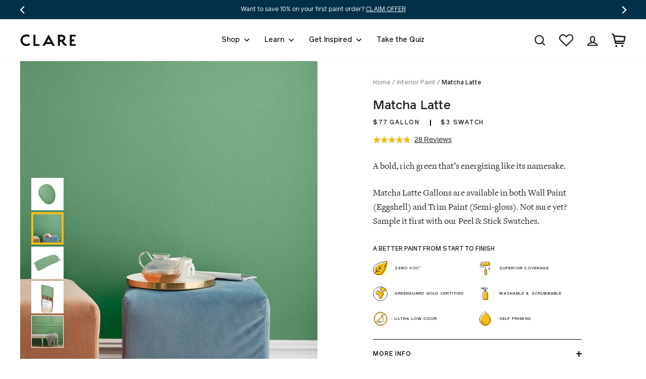

--- FILE ---
content_type: text/html; charset=utf-8
request_url: https://www.clare.com/collections/interior-paint/products/paint-matcha-latte
body_size: 63820
content:
<!doctype html>
<html class="no-js" lang="en" dir="ltr">
<head>
 
  <meta charset="utf-8">
 <meta http-equiv="X-UA-Compatible" content="IE=edge,chrome=1">
  <meta name="viewport" content="width=device-width,initial-scale=1">
  <meta name="theme-color" content="#f5be18">
    <link rel="preconnect" href="https://cdn.shopify.com">
  <link rel="preconnect" href="https://fonts.shopifycdn.com">
  <link rel="dns-prefetch" href="https://ajax.googleapis.com">
  <link rel="dns-prefetch" href="https://fonts.googleapis.com">
  <link rel="dns-prefetch" href="https://fonts.gstatic.com">
  
  
    <link rel="canonical" href="https://www.clare.com/products/paint-matcha-latte" />
  
<link rel="shortcut icon" href="//www.clare.com/cdn/shop/files/logo_360x_0efbc438-3fd4-4900-8799-a83404bbe7fb_32x32.png?v=1623080638" type="image/png" /><title>Matcha Latte: Matcha Green Paint Color | Clare
</title>
<meta name="description" content="Discover Matcha Latte from Clare for a matcha green paint color that feels fresh and serene. See how this soft matcha tone calms your room."><meta property="og:site_name" content="Clare">
  <meta property="og:url" content="https://www.clare.com/products/paint-matcha-latte">
  <meta property="og:title" content="Matcha Latte">
  <meta property="og:type" content="product">
  <meta property="og:description" content="Discover Matcha Latte from Clare for a matcha green paint color that feels fresh and serene. See how this soft matcha tone calms your room."><meta property="og:image" content="http://www.clare.com/cdn/shop/files/paint-matcha-latte_blob.jpg?v=1695750386">
        <meta property="og:image:secure_url" content="https://www.clare.com/cdn/shop/files/paint-matcha-latte_blob.jpg?v=1695750386">
        <meta property="og:image:width" content="675">
        <meta property="og:image:height" content="675"><meta name="twitter:site" content="@clarepaint">
  <meta name="twitter:card" content="summary_large_image">
  <meta name="twitter:title" content="Matcha Latte">
  <meta name="twitter:description" content="Discover Matcha Latte from Clare for a matcha green paint color that feels fresh and serene. See how this soft matcha tone calms your room.">

   <link href="//www.clare.com/cdn/shop/t/344/assets/theme.css?v=16092418260426408281765386703" rel="stylesheet" type="text/css" media="all" />
   
  
<style data-shopify>:root {
    --typeHeaderPrimary: 'Reader';--typeHeaderFallback: Montserrat;
    --typeHeaderSize: 72px;
    --typeHeaderWeight: 500;
    --typeHeaderLineHeight: 1.2;
    --typeHeaderSpacing: 0.0em;

    --typeBasePrimary:'Freight';--typeBaseFallback:Jost;
    --typeBaseSize: 16px;
    --typeBaseWeight: 400;
    --typeBaseSpacing: 0.0em;
    --typeBaseLineHeight: 1.6;

    --typeCollectionTitle: 16px;

    --iconWeight: 5px;
    --iconLinecaps: miter;

    
      --buttonRadius: 50px;
    

    --colorGridOverlayOpacity: 0.1;
  }

  .placeholder-content {
    background-image: linear-gradient(100deg, rgba(0,0,0,0) 40%, rgba(0, 0, 0, 0.0) 63%, rgba(0,0,0,0) 79%);
  }

  --colorBlack: #1b1d1e;
  --colorMidDarkGrey: #4e5457;
  --colorLighterBlue: #f7fafb;
  --colorAqua: #8ac7cb;
  --colorYellow: #f5be18;
  --dropShadow: 0px 0px 20px rgba(0, 49, 73, 0.1);</style>
  
  
  
  <script>
    document.documentElement.className = document.documentElement.className.replace('no-js', 'js');

    window.theme = window.theme || {};
    theme.routes = {
      home: "/",
      cart: "/cart.js",
      cartPage: "/cart",
      cartAdd: "/cart/add.js",
      cartChange: "/cart/change.js",
      cartUpdate: "/cart/update.js"
    };
    theme.strings = {
      soldOut: "Restocking",
      unavailable: "Unavailable",
      stockLabel: "Only [count] items in stock!",
      willNotShipUntil: "Will not ship until [date]",
      willBeInStockAfter: "Will be in stock after [date]",
      waitingForStock: "Inventory on the way",
      savePrice: "Save [saved_amount]",
      cartEmpty: "A blank wall, huh? Add some color!",
      cartTermsConfirmation: "You must agree with the terms and conditions of sales to check out",
      searchCollections: "Collections:",
      searchPages: "Pages:",
      searchArticles: "Articles:"
    };
    theme.settings = {
      baseAssetsPath: "\/\/www.clare.com\/cdn\/shop\/t\/344\/assets\/",
      cacheBusting: "?v=474589986763358114217653867031",
      dynamicVariantsEnable: true,
      dynamicVariantType: "button",
      cartType: "drawer",
      isCustomerTemplate: false,
      moneyFormat: "${{amount_no_decimals}}",
      saveType: "dollar",
      recentlyViewedEnabled: false,
      productImageSize: "natural",
      productImageCover: false,
      predictiveSearch: false,
      predictiveSearchType: "product,article",
      inventoryThreshold: 10,
      quickView: false,
      themeName: 'Impulse',
      themeVersion: "4.1.1"
    };
    theme.freeShippingThresholdData = {
      thresholdDollars: 200,
      aboveThresholdMessage: "Great news! You’ve earned free shipping!",
      belowThresholdMessage: "You are [money] away from qualifying for free shipping.",
    };
    theme.cartState = {
      paintOnly: true,
      swatchesOnly: true,
    };
  </script>

  <script>window.performance && window.performance.mark && window.performance.mark('shopify.content_for_header.start');</script><meta name="google-site-verification" content="qjU2-oX17DjxujWpjdNWXDOYzEQGnbcTFfx8x-1g384">
<meta name="google-site-verification" content="MbCKXYzOYkQMfFVoxDGeBTWV6bdoZR3DtaIuO5h0d4s">
<meta id="shopify-digital-wallet" name="shopify-digital-wallet" content="/665583668/digital_wallets/dialog">
<meta name="shopify-checkout-api-token" content="8b8d55ecc2406fb70a8aa891af03af66">
<link rel="alternate" type="application/json+oembed" href="https://www.clare.com/products/paint-matcha-latte.oembed">
<script async="async" src="/checkouts/internal/preloads.js?locale=en-US"></script>
<link rel="preconnect" href="https://shop.app" crossorigin="anonymous">
<script async="async" src="https://shop.app/checkouts/internal/preloads.js?locale=en-US&shop_id=665583668" crossorigin="anonymous"></script>
<script id="apple-pay-shop-capabilities" type="application/json">{"shopId":665583668,"countryCode":"US","currencyCode":"USD","merchantCapabilities":["supports3DS"],"merchantId":"gid:\/\/shopify\/Shop\/665583668","merchantName":"Clare","requiredBillingContactFields":["postalAddress","email","phone"],"requiredShippingContactFields":["postalAddress","email","phone"],"shippingType":"shipping","supportedNetworks":["visa","masterCard","amex","discover","elo","jcb"],"total":{"type":"pending","label":"Clare","amount":"1.00"},"shopifyPaymentsEnabled":true,"supportsSubscriptions":true}</script>
<script id="shopify-features" type="application/json">{"accessToken":"8b8d55ecc2406fb70a8aa891af03af66","betas":["rich-media-storefront-analytics"],"domain":"www.clare.com","predictiveSearch":true,"shopId":665583668,"locale":"en"}</script>
<script>var Shopify = Shopify || {};
Shopify.shop = "clarepaint.myshopify.com";
Shopify.locale = "en";
Shopify.currency = {"active":"USD","rate":"1.0"};
Shopify.country = "US";
Shopify.theme = {"name":"Clare Paint Theme [DO NOT CHANGE]","id":148580991028,"schema_name":"Impulse","schema_version":"4.1.1","theme_store_id":796,"role":"main"};
Shopify.theme.handle = "null";
Shopify.theme.style = {"id":null,"handle":null};
Shopify.cdnHost = "www.clare.com/cdn";
Shopify.routes = Shopify.routes || {};
Shopify.routes.root = "/";</script>
<script type="module">!function(o){(o.Shopify=o.Shopify||{}).modules=!0}(window);</script>
<script>!function(o){function n(){var o=[];function n(){o.push(Array.prototype.slice.apply(arguments))}return n.q=o,n}var t=o.Shopify=o.Shopify||{};t.loadFeatures=n(),t.autoloadFeatures=n()}(window);</script>
<script>
  window.ShopifyPay = window.ShopifyPay || {};
  window.ShopifyPay.apiHost = "shop.app\/pay";
  window.ShopifyPay.redirectState = null;
</script>
<script id="shop-js-analytics" type="application/json">{"pageType":"product"}</script>
<script defer="defer" async type="module" src="//www.clare.com/cdn/shopifycloud/shop-js/modules/v2/client.init-shop-cart-sync_WVOgQShq.en.esm.js"></script>
<script defer="defer" async type="module" src="//www.clare.com/cdn/shopifycloud/shop-js/modules/v2/chunk.common_C_13GLB1.esm.js"></script>
<script defer="defer" async type="module" src="//www.clare.com/cdn/shopifycloud/shop-js/modules/v2/chunk.modal_CLfMGd0m.esm.js"></script>
<script type="module">
  await import("//www.clare.com/cdn/shopifycloud/shop-js/modules/v2/client.init-shop-cart-sync_WVOgQShq.en.esm.js");
await import("//www.clare.com/cdn/shopifycloud/shop-js/modules/v2/chunk.common_C_13GLB1.esm.js");
await import("//www.clare.com/cdn/shopifycloud/shop-js/modules/v2/chunk.modal_CLfMGd0m.esm.js");

  window.Shopify.SignInWithShop?.initShopCartSync?.({"fedCMEnabled":true,"windoidEnabled":true});

</script>
<script>
  window.Shopify = window.Shopify || {};
  if (!window.Shopify.featureAssets) window.Shopify.featureAssets = {};
  window.Shopify.featureAssets['shop-js'] = {"shop-cart-sync":["modules/v2/client.shop-cart-sync_DuR37GeY.en.esm.js","modules/v2/chunk.common_C_13GLB1.esm.js","modules/v2/chunk.modal_CLfMGd0m.esm.js"],"init-fed-cm":["modules/v2/client.init-fed-cm_BucUoe6W.en.esm.js","modules/v2/chunk.common_C_13GLB1.esm.js","modules/v2/chunk.modal_CLfMGd0m.esm.js"],"shop-toast-manager":["modules/v2/client.shop-toast-manager_B0JfrpKj.en.esm.js","modules/v2/chunk.common_C_13GLB1.esm.js","modules/v2/chunk.modal_CLfMGd0m.esm.js"],"init-shop-cart-sync":["modules/v2/client.init-shop-cart-sync_WVOgQShq.en.esm.js","modules/v2/chunk.common_C_13GLB1.esm.js","modules/v2/chunk.modal_CLfMGd0m.esm.js"],"shop-button":["modules/v2/client.shop-button_B_U3bv27.en.esm.js","modules/v2/chunk.common_C_13GLB1.esm.js","modules/v2/chunk.modal_CLfMGd0m.esm.js"],"init-windoid":["modules/v2/client.init-windoid_DuP9q_di.en.esm.js","modules/v2/chunk.common_C_13GLB1.esm.js","modules/v2/chunk.modal_CLfMGd0m.esm.js"],"shop-cash-offers":["modules/v2/client.shop-cash-offers_BmULhtno.en.esm.js","modules/v2/chunk.common_C_13GLB1.esm.js","modules/v2/chunk.modal_CLfMGd0m.esm.js"],"pay-button":["modules/v2/client.pay-button_CrPSEbOK.en.esm.js","modules/v2/chunk.common_C_13GLB1.esm.js","modules/v2/chunk.modal_CLfMGd0m.esm.js"],"init-customer-accounts":["modules/v2/client.init-customer-accounts_jNk9cPYQ.en.esm.js","modules/v2/client.shop-login-button_DJ5ldayH.en.esm.js","modules/v2/chunk.common_C_13GLB1.esm.js","modules/v2/chunk.modal_CLfMGd0m.esm.js"],"avatar":["modules/v2/client.avatar_BTnouDA3.en.esm.js"],"checkout-modal":["modules/v2/client.checkout-modal_pBPyh9w8.en.esm.js","modules/v2/chunk.common_C_13GLB1.esm.js","modules/v2/chunk.modal_CLfMGd0m.esm.js"],"init-shop-for-new-customer-accounts":["modules/v2/client.init-shop-for-new-customer-accounts_BUoCy7a5.en.esm.js","modules/v2/client.shop-login-button_DJ5ldayH.en.esm.js","modules/v2/chunk.common_C_13GLB1.esm.js","modules/v2/chunk.modal_CLfMGd0m.esm.js"],"init-customer-accounts-sign-up":["modules/v2/client.init-customer-accounts-sign-up_CnczCz9H.en.esm.js","modules/v2/client.shop-login-button_DJ5ldayH.en.esm.js","modules/v2/chunk.common_C_13GLB1.esm.js","modules/v2/chunk.modal_CLfMGd0m.esm.js"],"init-shop-email-lookup-coordinator":["modules/v2/client.init-shop-email-lookup-coordinator_CzjY5t9o.en.esm.js","modules/v2/chunk.common_C_13GLB1.esm.js","modules/v2/chunk.modal_CLfMGd0m.esm.js"],"shop-follow-button":["modules/v2/client.shop-follow-button_CsYC63q7.en.esm.js","modules/v2/chunk.common_C_13GLB1.esm.js","modules/v2/chunk.modal_CLfMGd0m.esm.js"],"shop-login-button":["modules/v2/client.shop-login-button_DJ5ldayH.en.esm.js","modules/v2/chunk.common_C_13GLB1.esm.js","modules/v2/chunk.modal_CLfMGd0m.esm.js"],"shop-login":["modules/v2/client.shop-login_B9ccPdmx.en.esm.js","modules/v2/chunk.common_C_13GLB1.esm.js","modules/v2/chunk.modal_CLfMGd0m.esm.js"],"lead-capture":["modules/v2/client.lead-capture_D0K_KgYb.en.esm.js","modules/v2/chunk.common_C_13GLB1.esm.js","modules/v2/chunk.modal_CLfMGd0m.esm.js"],"payment-terms":["modules/v2/client.payment-terms_BWmiNN46.en.esm.js","modules/v2/chunk.common_C_13GLB1.esm.js","modules/v2/chunk.modal_CLfMGd0m.esm.js"]};
</script>
<script>(function() {
  var isLoaded = false;
  function asyncLoad() {
    if (isLoaded) return;
    isLoaded = true;
    var urls = ["https:\/\/d3hw6dc1ow8pp2.cloudfront.net\/reviewsWidget.min.js?shop=clarepaint.myshopify.com","https:\/\/formbuilder.hulkapps.com\/skeletopapp.js?shop=clarepaint.myshopify.com","https:\/\/str.rise-ai.com\/?shop=clarepaint.myshopify.com","https:\/\/strn.rise-ai.com\/?shop=clarepaint.myshopify.com","https:\/\/tools.luckyorange.com\/core\/lo.js?site-id=93484d09\u0026shop=clarepaint.myshopify.com","\/\/cdn.shopify.com\/proxy\/81b2665286bb445c0b8a72b698c75fcbb671c8a01643dee19264b0ef28a7baa5\/s3-us-west-2.amazonaws.com\/jsstore\/a\/350H8D8\/ge.js?shop=clarepaint.myshopify.com\u0026sp-cache-control=cHVibGljLCBtYXgtYWdlPTkwMA","\/\/cdn.shopify.com\/proxy\/6fa6e15670ff75156010e32680f9131fc977025b2a006f1f93c1c2bb2e1fad23\/app.retention.com\/shopify\/shopify_app_add_to_cart_script.js?shop=clarepaint.myshopify.com\u0026sp-cache-control=cHVibGljLCBtYXgtYWdlPTkwMA","https:\/\/cdn.shopify.com\/s\/files\/1\/0006\/6558\/3668\/t\/222\/assets\/D5Pi2RHv237iC72x.js?v=1699318059\u0026shopId=33548\u0026shop=clarepaint.myshopify.com","https:\/\/config.gorgias.chat\/bundle-loader\/01GYCBYTYXJHQ7ZFCAX8P4REM3?source=shopify1click\u0026shop=clarepaint.myshopify.com","https:\/\/search-us3.omegacommerce.com\/instant\/initjs?ID=97fcd4f0-1680-4f46-ab3c-db2d04f20988\u0026shop=clarepaint.myshopify.com","https:\/\/sdk.postscript.io\/sdk-script-loader.bundle.js?shopId=33548\u0026shop=clarepaint.myshopify.com","https:\/\/public.9gtb.com\/loader.js?g_cvt_id=6e9ffb06-7b48-4391-85c4-24ab45f300c8\u0026shop=clarepaint.myshopify.com"];
    for (var i = 0; i < urls.length; i++) {
      var s = document.createElement('script');
      s.type = 'text/javascript';
      s.async = true;
      s.src = urls[i];
      var x = document.getElementsByTagName('script')[0];
      x.parentNode.insertBefore(s, x);
    }
  };
  if(window.attachEvent) {
    window.attachEvent('onload', asyncLoad);
  } else {
    window.addEventListener('load', asyncLoad, false);
  }
})();</script>
<script id="__st">var __st={"a":665583668,"offset":-18000,"reqid":"3e0f40ea-daf5-4ce9-b7d2-45ea936bb39d-1769668057","pageurl":"www.clare.com\/collections\/interior-paint\/products\/paint-matcha-latte","u":"f75d71b95ce8","p":"product","rtyp":"product","rid":6549551972404};</script>
<script>window.ShopifyPaypalV4VisibilityTracking = true;</script>
<script id="captcha-bootstrap">!function(){'use strict';const t='contact',e='account',n='new_comment',o=[[t,t],['blogs',n],['comments',n],[t,'customer']],c=[[e,'customer_login'],[e,'guest_login'],[e,'recover_customer_password'],[e,'create_customer']],r=t=>t.map((([t,e])=>`form[action*='/${t}']:not([data-nocaptcha='true']) input[name='form_type'][value='${e}']`)).join(','),a=t=>()=>t?[...document.querySelectorAll(t)].map((t=>t.form)):[];function s(){const t=[...o],e=r(t);return a(e)}const i='password',u='form_key',d=['recaptcha-v3-token','g-recaptcha-response','h-captcha-response',i],f=()=>{try{return window.sessionStorage}catch{return}},m='__shopify_v',_=t=>t.elements[u];function p(t,e,n=!1){try{const o=window.sessionStorage,c=JSON.parse(o.getItem(e)),{data:r}=function(t){const{data:e,action:n}=t;return t[m]||n?{data:e,action:n}:{data:t,action:n}}(c);for(const[e,n]of Object.entries(r))t.elements[e]&&(t.elements[e].value=n);n&&o.removeItem(e)}catch(o){console.error('form repopulation failed',{error:o})}}const l='form_type',E='cptcha';function T(t){t.dataset[E]=!0}const w=window,h=w.document,L='Shopify',v='ce_forms',y='captcha';let A=!1;((t,e)=>{const n=(g='f06e6c50-85a8-45c8-87d0-21a2b65856fe',I='https://cdn.shopify.com/shopifycloud/storefront-forms-hcaptcha/ce_storefront_forms_captcha_hcaptcha.v1.5.2.iife.js',D={infoText:'Protected by hCaptcha',privacyText:'Privacy',termsText:'Terms'},(t,e,n)=>{const o=w[L][v],c=o.bindForm;if(c)return c(t,g,e,D).then(n);var r;o.q.push([[t,g,e,D],n]),r=I,A||(h.body.append(Object.assign(h.createElement('script'),{id:'captcha-provider',async:!0,src:r})),A=!0)});var g,I,D;w[L]=w[L]||{},w[L][v]=w[L][v]||{},w[L][v].q=[],w[L][y]=w[L][y]||{},w[L][y].protect=function(t,e){n(t,void 0,e),T(t)},Object.freeze(w[L][y]),function(t,e,n,w,h,L){const[v,y,A,g]=function(t,e,n){const i=e?o:[],u=t?c:[],d=[...i,...u],f=r(d),m=r(i),_=r(d.filter((([t,e])=>n.includes(e))));return[a(f),a(m),a(_),s()]}(w,h,L),I=t=>{const e=t.target;return e instanceof HTMLFormElement?e:e&&e.form},D=t=>v().includes(t);t.addEventListener('submit',(t=>{const e=I(t);if(!e)return;const n=D(e)&&!e.dataset.hcaptchaBound&&!e.dataset.recaptchaBound,o=_(e),c=g().includes(e)&&(!o||!o.value);(n||c)&&t.preventDefault(),c&&!n&&(function(t){try{if(!f())return;!function(t){const e=f();if(!e)return;const n=_(t);if(!n)return;const o=n.value;o&&e.removeItem(o)}(t);const e=Array.from(Array(32),(()=>Math.random().toString(36)[2])).join('');!function(t,e){_(t)||t.append(Object.assign(document.createElement('input'),{type:'hidden',name:u})),t.elements[u].value=e}(t,e),function(t,e){const n=f();if(!n)return;const o=[...t.querySelectorAll(`input[type='${i}']`)].map((({name:t})=>t)),c=[...d,...o],r={};for(const[a,s]of new FormData(t).entries())c.includes(a)||(r[a]=s);n.setItem(e,JSON.stringify({[m]:1,action:t.action,data:r}))}(t,e)}catch(e){console.error('failed to persist form',e)}}(e),e.submit())}));const S=(t,e)=>{t&&!t.dataset[E]&&(n(t,e.some((e=>e===t))),T(t))};for(const o of['focusin','change'])t.addEventListener(o,(t=>{const e=I(t);D(e)&&S(e,y())}));const B=e.get('form_key'),M=e.get(l),P=B&&M;t.addEventListener('DOMContentLoaded',(()=>{const t=y();if(P)for(const e of t)e.elements[l].value===M&&p(e,B);[...new Set([...A(),...v().filter((t=>'true'===t.dataset.shopifyCaptcha))])].forEach((e=>S(e,t)))}))}(h,new URLSearchParams(w.location.search),n,t,e,['guest_login'])})(!0,!0)}();</script>
<script integrity="sha256-4kQ18oKyAcykRKYeNunJcIwy7WH5gtpwJnB7kiuLZ1E=" data-source-attribution="shopify.loadfeatures" defer="defer" src="//www.clare.com/cdn/shopifycloud/storefront/assets/storefront/load_feature-a0a9edcb.js" crossorigin="anonymous"></script>
<script crossorigin="anonymous" defer="defer" src="//www.clare.com/cdn/shopifycloud/storefront/assets/shopify_pay/storefront-65b4c6d7.js?v=20250812"></script>
<script data-source-attribution="shopify.dynamic_checkout.dynamic.init">var Shopify=Shopify||{};Shopify.PaymentButton=Shopify.PaymentButton||{isStorefrontPortableWallets:!0,init:function(){window.Shopify.PaymentButton.init=function(){};var t=document.createElement("script");t.src="https://www.clare.com/cdn/shopifycloud/portable-wallets/latest/portable-wallets.en.js",t.type="module",document.head.appendChild(t)}};
</script>
<script data-source-attribution="shopify.dynamic_checkout.buyer_consent">
  function portableWalletsHideBuyerConsent(e){var t=document.getElementById("shopify-buyer-consent"),n=document.getElementById("shopify-subscription-policy-button");t&&n&&(t.classList.add("hidden"),t.setAttribute("aria-hidden","true"),n.removeEventListener("click",e))}function portableWalletsShowBuyerConsent(e){var t=document.getElementById("shopify-buyer-consent"),n=document.getElementById("shopify-subscription-policy-button");t&&n&&(t.classList.remove("hidden"),t.removeAttribute("aria-hidden"),n.addEventListener("click",e))}window.Shopify?.PaymentButton&&(window.Shopify.PaymentButton.hideBuyerConsent=portableWalletsHideBuyerConsent,window.Shopify.PaymentButton.showBuyerConsent=portableWalletsShowBuyerConsent);
</script>
<script data-source-attribution="shopify.dynamic_checkout.cart.bootstrap">document.addEventListener("DOMContentLoaded",(function(){function t(){return document.querySelector("shopify-accelerated-checkout-cart, shopify-accelerated-checkout")}if(t())Shopify.PaymentButton.init();else{new MutationObserver((function(e,n){t()&&(Shopify.PaymentButton.init(),n.disconnect())})).observe(document.body,{childList:!0,subtree:!0})}}));
</script>
<link id="shopify-accelerated-checkout-styles" rel="stylesheet" media="screen" href="https://www.clare.com/cdn/shopifycloud/portable-wallets/latest/accelerated-checkout-backwards-compat.css" crossorigin="anonymous">
<style id="shopify-accelerated-checkout-cart">
        #shopify-buyer-consent {
  margin-top: 1em;
  display: inline-block;
  width: 100%;
}

#shopify-buyer-consent.hidden {
  display: none;
}

#shopify-subscription-policy-button {
  background: none;
  border: none;
  padding: 0;
  text-decoration: underline;
  font-size: inherit;
  cursor: pointer;
}

#shopify-subscription-policy-button::before {
  box-shadow: none;
}

      </style>

<script>window.performance && window.performance.mark && window.performance.mark('shopify.content_for_header.end');</script>

  <script src="//www.clare.com/cdn/shop/t/344/assets/vendor-scripts-v9.js" defer="defer"></script><script src="//www.clare.com/cdn/shop/t/344/assets/theme.js?v=111248552933337079301765386703" defer="defer"></script>
  <script src="//www.clare.com/cdn/shop/t/344/assets/custom.js?v=51295917695199624391765393013" defer="defer"></script><!-- Okendo -->
  <link href="https://d3hw6dc1ow8pp2.cloudfront.net/styles/main.min.css" rel="stylesheet" type="text/css">
<style type="text/css">
.okeReviews .okeReviews-reviewsWidget-header-controls-writeReview {
        display: inline-block;
    }
    .okeReviews .okeReviews-reviewsWidget.is-okeReviews-empty {
        display: block;
    }
</style>
<script type="application/json" id="oke-reviews-settings">
{"analyticsSettings":{"isWidgetOnScreenTrackingEnabled":false,"provider":"gtm"},"disableInitialReviewsFetchOnProducts":false,"filtersEnabled":false,"initialReviewDisplayCount":5,"locale":"en","localeAndVariant":{"code":"en"},"omitMicrodata":true,"reviewSortOrder":"date","subscriberId":"ab5437e3-2fd0-4dc2-beaa-d5813f698792","widgetTemplateId":"featured-media","starRatingColor":"#F5BE18","recorderPlus":true,"recorderQandaPlus":true}
</script>

  <link rel="stylesheet" type="text/css" href="https://dov7r31oq5dkj.cloudfront.net/ab5437e3-2fd0-4dc2-beaa-d5813f698792/widget-style-customisations.css?v=0ff3fbd5-cef0-4ea3-89cf-a0501a81fd4e">

  <!-- Step 3: Preload the font files -->
  <link rel="preload" href="//www.clare.com/cdn/shop/t/344/assets/fonts.scss.css?v=80655465879639901841765386703" as="style">
  <link rel="preload" href="//www.clare.com/cdn/shop/t/344/assets/reader-bold.woff2?123" as="font" type="font/woff2" crossorigin>
  <link rel="preload" href="//www.clare.com/cdn/shop/t/344/assets/reader-medium.woff2?123" as="font" type="font/woff2" crossorigin>
  <link rel="preload" href="//www.clare.com/cdn/shop/t/344/assets/reader-medium-italic.woff2?123" as="font" type="font/woff2" crossorigin>
  <link rel="preload" href="//www.clare.com/cdn/shop/t/344/assets/reader-regular.woff2?123" as="font" type="font/woff2" crossorigin>
  <link rel="preload" href="//www.clare.com/cdn/shop/t/344/assets/reader-italic.woff2?123" as="font" type="font/woff2" crossorigin>

  <!-- Step 4: Load the font files -->
  <link rel="stylesheet" href="//www.clare.com/cdn/shop/t/344/assets/fonts.scss.css?v=80655465879639901841765386703" media="none" onload="if (media != 'all') media = 'all'; document.documentElement.className += ' fonts-loaded';">
  <noscript><link href="//www.clare.com/cdn/shop/t/344/assets/fonts.scss.css?v=80655465879639901841765386703" rel="stylesheet" type="text/css" media="all" /></noscript>
  
   <!-- Purify Script --> <script src="//www.clare.com/cdn/shop/t/344/assets/purify.min.js?v=96952122272679810871765386703" type="text/javascript"></script>
  

  <script type="application/ld+json">
	
		{
			"@context": "https://schema.org",
			"@type": "BreadcrumbList",
			"itemListElement": [
				{
					"@type": "ListItem",
					"position": 1,
					"name": "Home",
					"item": "https://www.clare.com"
				}
				
				,{
					"@type": "ListItem",
					"position": 2,
					"name": "Interior Paint",
					"item": "https://www.clare.com/collections/interior-paint"
				}
				
				,{
					"@type": "ListItem",
					"position": 3,
					"name": "Matcha Latte",
					"item": "https://www.clare.com/products/paint-matcha-latte"
				}
			]
		}		
	
</script>

<!-- BEGIN app block: shopify://apps/okendo/blocks/theme-settings/bb689e69-ea70-4661-8fb7-ad24a2e23c29 --><!-- BEGIN app snippet: header-metafields -->




    <script id="okeReferralSettings" type="application/json">{"subscriberId":"ab5437e3-2fd0-4dc2-beaa-d5813f698792","matchCustomerLocale":false,"localeAndVariant":{"code":"en"},"referralSettings":{"rewardSet":{"sender":{"description":"$10 off your next $150+ order. ","value":10,"valueType":"fixed_amount"},"recipient":{"description":"$10 off your next $150+ order. ","value":10,"valueType":"fixed_amount"}},"terms":{"enabled":false},"textContentSet":{"recipient":{"thankYouTitleText":"Get $10 off!","titleText":"Get $10 off!","bodyText":"Share your email to receive your referral discount."},"sender":{"thankYouTitleText":"Thank you for sharing Clare!","titleText":"Give $10, Get $10","bodyText":"Give friends $10 off their first $150+ order and you’ll get $10 when they purchase!"}},"showMarketingOptIn":true,"socialShare":{"options":{"sms":true,"twitter":true,"whatsApp":true,"facebookMessenger":true,"facebook":true},"defaultText":"I love Clare! Use this link to get a discount!","displayType":"monochrome","style":{"fillColor":"#F5BE18","backgroundColor":"#FFFFFF"}},"style":{"button":{"hoverBackgroundColor":"#FFFFFF","backgroundColor":"#F5BE18","hoverTextColor":"#F5BE18","textColor":"#FFFFFF"},"text":{"primaryColor":"#384B57","secondaryColor":"#6B6D80"},"hideOkendoBranding":true,"bubble":{"textColor":"#828A8E","backgroundColor":"#F7F7F8"},"removeBorderRadius":false,"textField":{"border":{"color":"#DBDDE4","focusColor":"#F5BE18","focusShadowColor":"#FBE5A3"}}}}}</script><script type="text/javascript" defer="" src="https://d3hw6dc1ow8pp2.cloudfront.net/referrals/js/referrals-api.js"></script>






    <link href="https://d3hw6dc1ow8pp2.cloudfront.net/styles/main.min.css" rel="stylesheet" type="text/css">
<style type="text/css">
.okeReviews .okeReviews-reviewsWidget-header-controls-writeReview {
        display: inline-block;
    }
    .okeReviews .okeReviews-reviewsWidget.is-okeReviews-empty {
        display: block;
    }
</style>
<script type="application/json" id="oke-reviews-settings">
{"analyticsSettings":{"isWidgetOnScreenTrackingEnabled":false,"provider":"gtm"},"disableInitialReviewsFetchOnProducts":false,"filtersEnabled":false,"initialReviewDisplayCount":5,"locale":"en","localeAndVariant":{"code":"en"},"omitMicrodata":true,"reviewSortOrder":"date","subscriberId":"ab5437e3-2fd0-4dc2-beaa-d5813f698792","widgetTemplateId":"featured-media","starRatingColor":"#F5BE18","recorderPlus":true,"recorderQandaPlus":true}
</script>

    <link rel="stylesheet" type="text/css" href="https://dov7r31oq5dkj.cloudfront.net/ab5437e3-2fd0-4dc2-beaa-d5813f698792/widget-style-customisations.css?v=0ff3fbd5-cef0-4ea3-89cf-a0501a81fd4e">













<!-- END app snippet -->

<!-- BEGIN app snippet: widget-plus-initialisation-script -->




<!-- END app snippet -->


<!-- END app block --><!-- BEGIN app block: shopify://apps/klaviyo-email-marketing-sms/blocks/klaviyo-onsite-embed/2632fe16-c075-4321-a88b-50b567f42507 -->












  <script async src="https://static.klaviyo.com/onsite/js/JuCbTU/klaviyo.js?company_id=JuCbTU"></script>
  <script>!function(){if(!window.klaviyo){window._klOnsite=window._klOnsite||[];try{window.klaviyo=new Proxy({},{get:function(n,i){return"push"===i?function(){var n;(n=window._klOnsite).push.apply(n,arguments)}:function(){for(var n=arguments.length,o=new Array(n),w=0;w<n;w++)o[w]=arguments[w];var t="function"==typeof o[o.length-1]?o.pop():void 0,e=new Promise((function(n){window._klOnsite.push([i].concat(o,[function(i){t&&t(i),n(i)}]))}));return e}}})}catch(n){window.klaviyo=window.klaviyo||[],window.klaviyo.push=function(){var n;(n=window._klOnsite).push.apply(n,arguments)}}}}();</script>

  
    <script id="viewed_product">
      if (item == null) {
        var _learnq = _learnq || [];

        var MetafieldReviews = null
        var MetafieldYotpoRating = null
        var MetafieldYotpoCount = null
        var MetafieldLooxRating = null
        var MetafieldLooxCount = null
        var okendoProduct = null
        var okendoProductReviewCount = null
        var okendoProductReviewAverageValue = null
        try {
          // The following fields are used for Customer Hub recently viewed in order to add reviews.
          // This information is not part of __kla_viewed. Instead, it is part of __kla_viewed_reviewed_items
          MetafieldReviews = {"rating":{"scale_min":"1.0","scale_max":"5.0","value":"4.8"},"rating_count":28};
          MetafieldYotpoRating = null
          MetafieldYotpoCount = null
          MetafieldLooxRating = null
          MetafieldLooxCount = null

          okendoProduct = null
          // If the okendo metafield is not legacy, it will error, which then requires the new json formatted data
          if (okendoProduct && 'error' in okendoProduct) {
            okendoProduct = null
          }
          okendoProductReviewCount = okendoProduct ? okendoProduct.reviewCount : null
          okendoProductReviewAverageValue = okendoProduct ? okendoProduct.reviewAverageValue : null
        } catch (error) {
          console.error('Error in Klaviyo onsite reviews tracking:', error);
        }

        var item = {
          Name: "Matcha Latte",
          ProductID: 6549551972404,
          Categories: ["All","All Gallons","All Paint","Best Greens","Discount Eligible","Green Paint Reviews","Interior Paint","Join the Clare community","Paint - No Primer","Paint a home you love","Paint a home you love","Paint a home you love","Paint a home you love","Paint a home you love","Paint a home you love - All The Time!","Paint a home you love - Namaste!","Paint a home you love as much as Work Party!","Paint a home you love like an Ace!","Paint a home you love to raise good humans in!","Paint a home you love with Arielle!","Paint a home you love with Catt Sadler!","Paint a home you love with Coffee Convos!","Paint a home you love with Cold Case Files!","Paint a home you love with Court Junkie!","Paint a home you love with Heather!","Paint a home you love with Melissa Gorga!","Paint a home you love with The Garcias!","Paint a home you love with The Papaya Podcast!","Paint a home you love With Whit!","Paint the dream home you love with Siffat!","Still in Stock","Wall \u0026 Trim Paint Only"],
          ImageURL: "https://www.clare.com/cdn/shop/files/paint-matcha-latte_blob_grande.jpg?v=1695750386",
          URL: "https://www.clare.com/products/paint-matcha-latte",
          Brand: "Clare",
          Price: "$28",
          Value: "28",
          CompareAtPrice: "$0"
        };
        _learnq.push(['track', 'Viewed Product', item]);
        _learnq.push(['trackViewedItem', {
          Title: item.Name,
          ItemId: item.ProductID,
          Categories: item.Categories,
          ImageUrl: item.ImageURL,
          Url: item.URL,
          Metadata: {
            Brand: item.Brand,
            Price: item.Price,
            Value: item.Value,
            CompareAtPrice: item.CompareAtPrice
          },
          metafields:{
            reviews: MetafieldReviews,
            yotpo:{
              rating: MetafieldYotpoRating,
              count: MetafieldYotpoCount,
            },
            loox:{
              rating: MetafieldLooxRating,
              count: MetafieldLooxCount,
            },
            okendo: {
              rating: okendoProductReviewAverageValue,
              count: okendoProductReviewCount,
            }
          }
        }]);
      }
    </script>
  




  <script>
    window.klaviyoReviewsProductDesignMode = false
  </script>







<!-- END app block --><!-- BEGIN app block: shopify://apps/elevar-conversion-tracking/blocks/dataLayerEmbed/bc30ab68-b15c-4311-811f-8ef485877ad6 -->



<script type="module" dynamic>
  const configUrl = "/a/elevar/static/configs/f18163b21ed96e1e15eda5678e1f798cf1bba091/config.js";
  const config = (await import(configUrl)).default;
  const scriptUrl = config.script_src_app_theme_embed;

  if (scriptUrl) {
    const { handler } = await import(scriptUrl);

    await handler(
      config,
      {
        cartData: {
  marketId: "3393945652",
  attributes:{},
  cartTotal: "0.0",
  currencyCode:"USD",
  items: []
}
,
        user: {cartTotal: "0.0",
    currencyCode:"USD",customer: {},
}
,
        isOnCartPage:false,
        collectionView:null,
        searchResultsView:null,
        productView:{
    attributes:{},
    currencyCode:"USD",defaultVariant: {id:"PNT100-DP-50",name:"Matcha Latte",
        brand:"Clare",
        category:"Interior Paint",
        variant:"Gallon \/ Wall Paint (Eggshell)",
        price: "77.0",
        productId: "6549551972404",
        variantId: "39300819058740",
        compareAtPrice: "0.0",image:"\/\/www.clare.com\/cdn\/shop\/files\/paint-matcha-latte_lifestyle.jpg?v=1695750386",url:"\/products\/paint-matcha-latte?variant=39300819058740"},items: [{id:"PNT100-DP-50",name:"Matcha Latte",
          brand:"Clare",
          category:"Interior Paint",
          variant:"Gallon \/ Wall Paint (Eggshell)",
          price: "77.0",
          productId: "6549551972404",
          variantId: "39300819058740",
          compareAtPrice: "0.0",image:"\/\/www.clare.com\/cdn\/shop\/files\/paint-matcha-latte_lifestyle.jpg?v=1695750386",url:"\/products\/paint-matcha-latte?variant=39300819058740"},{id:"PNT200-DP-50",name:"Matcha Latte",
          brand:"Clare",
          category:"Interior Paint",
          variant:"Gallon \/ Trim Paint (Semi-gloss)",
          price: "77.0",
          productId: "6549551972404",
          variantId: "39300819091508",
          compareAtPrice: "0.0",image:"\/\/www.clare.com\/cdn\/shop\/files\/paint-matcha-latte_trim.jpg?v=1695750386",url:"\/products\/paint-matcha-latte?variant=39300819091508"},{id:"PNT120-DP-50",name:"Matcha Latte",
          brand:"Clare",
          category:"Interior Paint",
          variant:"Quart \/ Wall Paint (Eggshell)",
          price: "28.0",
          productId: "6549551972404",
          variantId: "40247250190388",
          compareAtPrice: "0.0",image:"\/\/www.clare.com\/cdn\/shop\/files\/paint-matcha-latte_lifestyle.jpg?v=1695750386",url:"\/products\/paint-matcha-latte?variant=40247250190388"},{id:"PNT220-DP-50",name:"Matcha Latte",
          brand:"Clare",
          category:"Interior Paint",
          variant:"Quart \/ Trim Paint (Semi-gloss)",
          price: "28.0",
          productId: "6549551972404",
          variantId: "40247250223156",
          compareAtPrice: "0.0",image:"\/\/www.clare.com\/cdn\/shop\/files\/paint-matcha-latte_trim.jpg?v=1695750386",url:"\/products\/paint-matcha-latte?variant=40247250223156"},]
  },
        checkoutComplete: null
      }
    );
  }
</script>


<!-- END app block --><link href="https://monorail-edge.shopifysvc.com" rel="dns-prefetch">
<script>(function(){if ("sendBeacon" in navigator && "performance" in window) {try {var session_token_from_headers = performance.getEntriesByType('navigation')[0].serverTiming.find(x => x.name == '_s').description;} catch {var session_token_from_headers = undefined;}var session_cookie_matches = document.cookie.match(/_shopify_s=([^;]*)/);var session_token_from_cookie = session_cookie_matches && session_cookie_matches.length === 2 ? session_cookie_matches[1] : "";var session_token = session_token_from_headers || session_token_from_cookie || "";function handle_abandonment_event(e) {var entries = performance.getEntries().filter(function(entry) {return /monorail-edge.shopifysvc.com/.test(entry.name);});if (!window.abandonment_tracked && entries.length === 0) {window.abandonment_tracked = true;var currentMs = Date.now();var navigation_start = performance.timing.navigationStart;var payload = {shop_id: 665583668,url: window.location.href,navigation_start,duration: currentMs - navigation_start,session_token,page_type: "product"};window.navigator.sendBeacon("https://monorail-edge.shopifysvc.com/v1/produce", JSON.stringify({schema_id: "online_store_buyer_site_abandonment/1.1",payload: payload,metadata: {event_created_at_ms: currentMs,event_sent_at_ms: currentMs}}));}}window.addEventListener('pagehide', handle_abandonment_event);}}());</script>
<script id="web-pixels-manager-setup">(function e(e,d,r,n,o){if(void 0===o&&(o={}),!Boolean(null===(a=null===(i=window.Shopify)||void 0===i?void 0:i.analytics)||void 0===a?void 0:a.replayQueue)){var i,a;window.Shopify=window.Shopify||{};var t=window.Shopify;t.analytics=t.analytics||{};var s=t.analytics;s.replayQueue=[],s.publish=function(e,d,r){return s.replayQueue.push([e,d,r]),!0};try{self.performance.mark("wpm:start")}catch(e){}var l=function(){var e={modern:/Edge?\/(1{2}[4-9]|1[2-9]\d|[2-9]\d{2}|\d{4,})\.\d+(\.\d+|)|Firefox\/(1{2}[4-9]|1[2-9]\d|[2-9]\d{2}|\d{4,})\.\d+(\.\d+|)|Chrom(ium|e)\/(9{2}|\d{3,})\.\d+(\.\d+|)|(Maci|X1{2}).+ Version\/(15\.\d+|(1[6-9]|[2-9]\d|\d{3,})\.\d+)([,.]\d+|)( \(\w+\)|)( Mobile\/\w+|) Safari\/|Chrome.+OPR\/(9{2}|\d{3,})\.\d+\.\d+|(CPU[ +]OS|iPhone[ +]OS|CPU[ +]iPhone|CPU IPhone OS|CPU iPad OS)[ +]+(15[._]\d+|(1[6-9]|[2-9]\d|\d{3,})[._]\d+)([._]\d+|)|Android:?[ /-](13[3-9]|1[4-9]\d|[2-9]\d{2}|\d{4,})(\.\d+|)(\.\d+|)|Android.+Firefox\/(13[5-9]|1[4-9]\d|[2-9]\d{2}|\d{4,})\.\d+(\.\d+|)|Android.+Chrom(ium|e)\/(13[3-9]|1[4-9]\d|[2-9]\d{2}|\d{4,})\.\d+(\.\d+|)|SamsungBrowser\/([2-9]\d|\d{3,})\.\d+/,legacy:/Edge?\/(1[6-9]|[2-9]\d|\d{3,})\.\d+(\.\d+|)|Firefox\/(5[4-9]|[6-9]\d|\d{3,})\.\d+(\.\d+|)|Chrom(ium|e)\/(5[1-9]|[6-9]\d|\d{3,})\.\d+(\.\d+|)([\d.]+$|.*Safari\/(?![\d.]+ Edge\/[\d.]+$))|(Maci|X1{2}).+ Version\/(10\.\d+|(1[1-9]|[2-9]\d|\d{3,})\.\d+)([,.]\d+|)( \(\w+\)|)( Mobile\/\w+|) Safari\/|Chrome.+OPR\/(3[89]|[4-9]\d|\d{3,})\.\d+\.\d+|(CPU[ +]OS|iPhone[ +]OS|CPU[ +]iPhone|CPU IPhone OS|CPU iPad OS)[ +]+(10[._]\d+|(1[1-9]|[2-9]\d|\d{3,})[._]\d+)([._]\d+|)|Android:?[ /-](13[3-9]|1[4-9]\d|[2-9]\d{2}|\d{4,})(\.\d+|)(\.\d+|)|Mobile Safari.+OPR\/([89]\d|\d{3,})\.\d+\.\d+|Android.+Firefox\/(13[5-9]|1[4-9]\d|[2-9]\d{2}|\d{4,})\.\d+(\.\d+|)|Android.+Chrom(ium|e)\/(13[3-9]|1[4-9]\d|[2-9]\d{2}|\d{4,})\.\d+(\.\d+|)|Android.+(UC? ?Browser|UCWEB|U3)[ /]?(15\.([5-9]|\d{2,})|(1[6-9]|[2-9]\d|\d{3,})\.\d+)\.\d+|SamsungBrowser\/(5\.\d+|([6-9]|\d{2,})\.\d+)|Android.+MQ{2}Browser\/(14(\.(9|\d{2,})|)|(1[5-9]|[2-9]\d|\d{3,})(\.\d+|))(\.\d+|)|K[Aa][Ii]OS\/(3\.\d+|([4-9]|\d{2,})\.\d+)(\.\d+|)/},d=e.modern,r=e.legacy,n=navigator.userAgent;return n.match(d)?"modern":n.match(r)?"legacy":"unknown"}(),u="modern"===l?"modern":"legacy",c=(null!=n?n:{modern:"",legacy:""})[u],f=function(e){return[e.baseUrl,"/wpm","/b",e.hashVersion,"modern"===e.buildTarget?"m":"l",".js"].join("")}({baseUrl:d,hashVersion:r,buildTarget:u}),m=function(e){var d=e.version,r=e.bundleTarget,n=e.surface,o=e.pageUrl,i=e.monorailEndpoint;return{emit:function(e){var a=e.status,t=e.errorMsg,s=(new Date).getTime(),l=JSON.stringify({metadata:{event_sent_at_ms:s},events:[{schema_id:"web_pixels_manager_load/3.1",payload:{version:d,bundle_target:r,page_url:o,status:a,surface:n,error_msg:t},metadata:{event_created_at_ms:s}}]});if(!i)return console&&console.warn&&console.warn("[Web Pixels Manager] No Monorail endpoint provided, skipping logging."),!1;try{return self.navigator.sendBeacon.bind(self.navigator)(i,l)}catch(e){}var u=new XMLHttpRequest;try{return u.open("POST",i,!0),u.setRequestHeader("Content-Type","text/plain"),u.send(l),!0}catch(e){return console&&console.warn&&console.warn("[Web Pixels Manager] Got an unhandled error while logging to Monorail."),!1}}}}({version:r,bundleTarget:l,surface:e.surface,pageUrl:self.location.href,monorailEndpoint:e.monorailEndpoint});try{o.browserTarget=l,function(e){var d=e.src,r=e.async,n=void 0===r||r,o=e.onload,i=e.onerror,a=e.sri,t=e.scriptDataAttributes,s=void 0===t?{}:t,l=document.createElement("script"),u=document.querySelector("head"),c=document.querySelector("body");if(l.async=n,l.src=d,a&&(l.integrity=a,l.crossOrigin="anonymous"),s)for(var f in s)if(Object.prototype.hasOwnProperty.call(s,f))try{l.dataset[f]=s[f]}catch(e){}if(o&&l.addEventListener("load",o),i&&l.addEventListener("error",i),u)u.appendChild(l);else{if(!c)throw new Error("Did not find a head or body element to append the script");c.appendChild(l)}}({src:f,async:!0,onload:function(){if(!function(){var e,d;return Boolean(null===(d=null===(e=window.Shopify)||void 0===e?void 0:e.analytics)||void 0===d?void 0:d.initialized)}()){var d=window.webPixelsManager.init(e)||void 0;if(d){var r=window.Shopify.analytics;r.replayQueue.forEach((function(e){var r=e[0],n=e[1],o=e[2];d.publishCustomEvent(r,n,o)})),r.replayQueue=[],r.publish=d.publishCustomEvent,r.visitor=d.visitor,r.initialized=!0}}},onerror:function(){return m.emit({status:"failed",errorMsg:"".concat(f," has failed to load")})},sri:function(e){var d=/^sha384-[A-Za-z0-9+/=]+$/;return"string"==typeof e&&d.test(e)}(c)?c:"",scriptDataAttributes:o}),m.emit({status:"loading"})}catch(e){m.emit({status:"failed",errorMsg:(null==e?void 0:e.message)||"Unknown error"})}}})({shopId: 665583668,storefrontBaseUrl: "https://www.clare.com",extensionsBaseUrl: "https://extensions.shopifycdn.com/cdn/shopifycloud/web-pixels-manager",monorailEndpoint: "https://monorail-edge.shopifysvc.com/unstable/produce_batch",surface: "storefront-renderer",enabledBetaFlags: ["2dca8a86"],webPixelsConfigList: [{"id":"1607630900","configuration":"{\"accountID\":\"JuCbTU\",\"webPixelConfig\":\"eyJlbmFibGVBZGRlZFRvQ2FydEV2ZW50cyI6IHRydWV9\"}","eventPayloadVersion":"v1","runtimeContext":"STRICT","scriptVersion":"524f6c1ee37bacdca7657a665bdca589","type":"APP","apiClientId":123074,"privacyPurposes":["ANALYTICS","MARKETING"],"dataSharingAdjustments":{"protectedCustomerApprovalScopes":["read_customer_address","read_customer_email","read_customer_name","read_customer_personal_data","read_customer_phone"]}},{"id":"1149304884","configuration":"{\"shopId\":\"33548\"}","eventPayloadVersion":"v1","runtimeContext":"STRICT","scriptVersion":"e57a43765e0d230c1bcb12178c1ff13f","type":"APP","apiClientId":2328352,"privacyPurposes":[],"dataSharingAdjustments":{"protectedCustomerApprovalScopes":["read_customer_address","read_customer_email","read_customer_name","read_customer_personal_data","read_customer_phone"]}},{"id":"822837300","configuration":"{\"swymApiEndpoint\":\"https:\/\/swymstore-v3free-01.swymrelay.com\",\"swymTier\":\"v3free-01\"}","eventPayloadVersion":"v1","runtimeContext":"STRICT","scriptVersion":"5b6f6917e306bc7f24523662663331c0","type":"APP","apiClientId":1350849,"privacyPurposes":["ANALYTICS","MARKETING","PREFERENCES"],"dataSharingAdjustments":{"protectedCustomerApprovalScopes":["read_customer_email","read_customer_name","read_customer_personal_data","read_customer_phone"]}},{"id":"556957748","configuration":"{\"config\":\"{\\\"pixel_id\\\":\\\"AW-809664841\\\",\\\"target_country\\\":\\\"US\\\",\\\"gtag_events\\\":[{\\\"type\\\":\\\"begin_checkout\\\",\\\"action_label\\\":\\\"AW-809664841\\\/pgOqCIPQzLQBEMmCioID\\\"},{\\\"type\\\":\\\"search\\\",\\\"action_label\\\":\\\"AW-809664841\\\/jCSZCIbQzLQBEMmCioID\\\"},{\\\"type\\\":\\\"view_item\\\",\\\"action_label\\\":[\\\"AW-809664841\\\/rAjSCP3PzLQBEMmCioID\\\",\\\"MC-XRJ66N2M9B\\\"]},{\\\"type\\\":\\\"purchase\\\",\\\"action_label\\\":[\\\"AW-809664841\\\/DsA2CPrPzLQBEMmCioID\\\",\\\"MC-XRJ66N2M9B\\\"]},{\\\"type\\\":\\\"page_view\\\",\\\"action_label\\\":[\\\"AW-809664841\\\/-fV8CPfPzLQBEMmCioID\\\",\\\"MC-XRJ66N2M9B\\\"]},{\\\"type\\\":\\\"add_payment_info\\\",\\\"action_label\\\":\\\"AW-809664841\\\/MxwFCInQzLQBEMmCioID\\\"},{\\\"type\\\":\\\"add_to_cart\\\",\\\"action_label\\\":\\\"AW-809664841\\\/p1EQCIDQzLQBEMmCioID\\\"}],\\\"enable_monitoring_mode\\\":false}\"}","eventPayloadVersion":"v1","runtimeContext":"OPEN","scriptVersion":"b2a88bafab3e21179ed38636efcd8a93","type":"APP","apiClientId":1780363,"privacyPurposes":[],"dataSharingAdjustments":{"protectedCustomerApprovalScopes":["read_customer_address","read_customer_email","read_customer_name","read_customer_personal_data","read_customer_phone"]}},{"id":"531398708","configuration":"{\"config_url\": \"\/a\/elevar\/static\/configs\/f18163b21ed96e1e15eda5678e1f798cf1bba091\/config.js\"}","eventPayloadVersion":"v1","runtimeContext":"STRICT","scriptVersion":"ab86028887ec2044af7d02b854e52653","type":"APP","apiClientId":2509311,"privacyPurposes":[],"dataSharingAdjustments":{"protectedCustomerApprovalScopes":["read_customer_address","read_customer_email","read_customer_name","read_customer_personal_data","read_customer_phone"]}},{"id":"49053748","eventPayloadVersion":"1","runtimeContext":"LAX","scriptVersion":"1","type":"CUSTOM","privacyPurposes":[],"name":"Elevar - Checkout Tracking"},{"id":"shopify-app-pixel","configuration":"{}","eventPayloadVersion":"v1","runtimeContext":"STRICT","scriptVersion":"0450","apiClientId":"shopify-pixel","type":"APP","privacyPurposes":["ANALYTICS","MARKETING"]},{"id":"shopify-custom-pixel","eventPayloadVersion":"v1","runtimeContext":"LAX","scriptVersion":"0450","apiClientId":"shopify-pixel","type":"CUSTOM","privacyPurposes":["ANALYTICS","MARKETING"]}],isMerchantRequest: false,initData: {"shop":{"name":"Clare","paymentSettings":{"currencyCode":"USD"},"myshopifyDomain":"clarepaint.myshopify.com","countryCode":"US","storefrontUrl":"https:\/\/www.clare.com"},"customer":null,"cart":null,"checkout":null,"productVariants":[{"price":{"amount":77.0,"currencyCode":"USD"},"product":{"title":"Matcha Latte","vendor":"Clare","id":"6549551972404","untranslatedTitle":"Matcha Latte","url":"\/products\/paint-matcha-latte","type":"Interior Paint"},"id":"39300819058740","image":{"src":"\/\/www.clare.com\/cdn\/shop\/files\/paint-matcha-latte_lifestyle.jpg?v=1695750386"},"sku":"PNT100-DP-50","title":"Gallon \/ Wall Paint (Eggshell)","untranslatedTitle":"Gallon \/ Wall Paint (Eggshell)"},{"price":{"amount":77.0,"currencyCode":"USD"},"product":{"title":"Matcha Latte","vendor":"Clare","id":"6549551972404","untranslatedTitle":"Matcha Latte","url":"\/products\/paint-matcha-latte","type":"Interior Paint"},"id":"39300819091508","image":{"src":"\/\/www.clare.com\/cdn\/shop\/files\/paint-matcha-latte_trim.jpg?v=1695750386"},"sku":"PNT200-DP-50","title":"Gallon \/ Trim Paint (Semi-gloss)","untranslatedTitle":"Gallon \/ Trim Paint (Semi-gloss)"},{"price":{"amount":28.0,"currencyCode":"USD"},"product":{"title":"Matcha Latte","vendor":"Clare","id":"6549551972404","untranslatedTitle":"Matcha Latte","url":"\/products\/paint-matcha-latte","type":"Interior Paint"},"id":"40247250190388","image":{"src":"\/\/www.clare.com\/cdn\/shop\/files\/paint-matcha-latte_lifestyle.jpg?v=1695750386"},"sku":"PNT120-DP-50","title":"Quart \/ Wall Paint (Eggshell)","untranslatedTitle":"Quart \/ Wall Paint (Eggshell)"},{"price":{"amount":28.0,"currencyCode":"USD"},"product":{"title":"Matcha Latte","vendor":"Clare","id":"6549551972404","untranslatedTitle":"Matcha Latte","url":"\/products\/paint-matcha-latte","type":"Interior Paint"},"id":"40247250223156","image":{"src":"\/\/www.clare.com\/cdn\/shop\/files\/paint-matcha-latte_trim.jpg?v=1695750386"},"sku":"PNT220-DP-50","title":"Quart \/ Trim Paint (Semi-gloss)","untranslatedTitle":"Quart \/ Trim Paint (Semi-gloss)"}],"purchasingCompany":null},},"https://www.clare.com/cdn","1d2a099fw23dfb22ep557258f5m7a2edbae",{"modern":"","legacy":""},{"shopId":"665583668","storefrontBaseUrl":"https:\/\/www.clare.com","extensionBaseUrl":"https:\/\/extensions.shopifycdn.com\/cdn\/shopifycloud\/web-pixels-manager","surface":"storefront-renderer","enabledBetaFlags":"[\"2dca8a86\"]","isMerchantRequest":"false","hashVersion":"1d2a099fw23dfb22ep557258f5m7a2edbae","publish":"custom","events":"[[\"page_viewed\",{}],[\"product_viewed\",{\"productVariant\":{\"price\":{\"amount\":77.0,\"currencyCode\":\"USD\"},\"product\":{\"title\":\"Matcha Latte\",\"vendor\":\"Clare\",\"id\":\"6549551972404\",\"untranslatedTitle\":\"Matcha Latte\",\"url\":\"\/products\/paint-matcha-latte\",\"type\":\"Interior Paint\"},\"id\":\"39300819058740\",\"image\":{\"src\":\"\/\/www.clare.com\/cdn\/shop\/files\/paint-matcha-latte_lifestyle.jpg?v=1695750386\"},\"sku\":\"PNT100-DP-50\",\"title\":\"Gallon \/ Wall Paint (Eggshell)\",\"untranslatedTitle\":\"Gallon \/ Wall Paint (Eggshell)\"}}]]"});</script><script>
  window.ShopifyAnalytics = window.ShopifyAnalytics || {};
  window.ShopifyAnalytics.meta = window.ShopifyAnalytics.meta || {};
  window.ShopifyAnalytics.meta.currency = 'USD';
  var meta = {"product":{"id":6549551972404,"gid":"gid:\/\/shopify\/Product\/6549551972404","vendor":"Clare","type":"Interior Paint","handle":"paint-matcha-latte","variants":[{"id":39300819058740,"price":7700,"name":"Matcha Latte - Gallon \/ Wall Paint (Eggshell)","public_title":"Gallon \/ Wall Paint (Eggshell)","sku":"PNT100-DP-50"},{"id":39300819091508,"price":7700,"name":"Matcha Latte - Gallon \/ Trim Paint (Semi-gloss)","public_title":"Gallon \/ Trim Paint (Semi-gloss)","sku":"PNT200-DP-50"},{"id":40247250190388,"price":2800,"name":"Matcha Latte - Quart \/ Wall Paint (Eggshell)","public_title":"Quart \/ Wall Paint (Eggshell)","sku":"PNT120-DP-50"},{"id":40247250223156,"price":2800,"name":"Matcha Latte - Quart \/ Trim Paint (Semi-gloss)","public_title":"Quart \/ Trim Paint (Semi-gloss)","sku":"PNT220-DP-50"}],"remote":false},"page":{"pageType":"product","resourceType":"product","resourceId":6549551972404,"requestId":"3e0f40ea-daf5-4ce9-b7d2-45ea936bb39d-1769668057"}};
  for (var attr in meta) {
    window.ShopifyAnalytics.meta[attr] = meta[attr];
  }
</script>
<script class="analytics">
  (function () {
    var customDocumentWrite = function(content) {
      var jquery = null;

      if (window.jQuery) {
        jquery = window.jQuery;
      } else if (window.Checkout && window.Checkout.$) {
        jquery = window.Checkout.$;
      }

      if (jquery) {
        jquery('body').append(content);
      }
    };

    var hasLoggedConversion = function(token) {
      if (token) {
        return document.cookie.indexOf('loggedConversion=' + token) !== -1;
      }
      return false;
    }

    var setCookieIfConversion = function(token) {
      if (token) {
        var twoMonthsFromNow = new Date(Date.now());
        twoMonthsFromNow.setMonth(twoMonthsFromNow.getMonth() + 2);

        document.cookie = 'loggedConversion=' + token + '; expires=' + twoMonthsFromNow;
      }
    }

    var trekkie = window.ShopifyAnalytics.lib = window.trekkie = window.trekkie || [];
    if (trekkie.integrations) {
      return;
    }
    trekkie.methods = [
      'identify',
      'page',
      'ready',
      'track',
      'trackForm',
      'trackLink'
    ];
    trekkie.factory = function(method) {
      return function() {
        var args = Array.prototype.slice.call(arguments);
        args.unshift(method);
        trekkie.push(args);
        return trekkie;
      };
    };
    for (var i = 0; i < trekkie.methods.length; i++) {
      var key = trekkie.methods[i];
      trekkie[key] = trekkie.factory(key);
    }
    trekkie.load = function(config) {
      trekkie.config = config || {};
      trekkie.config.initialDocumentCookie = document.cookie;
      var first = document.getElementsByTagName('script')[0];
      var script = document.createElement('script');
      script.type = 'text/javascript';
      script.onerror = function(e) {
        var scriptFallback = document.createElement('script');
        scriptFallback.type = 'text/javascript';
        scriptFallback.onerror = function(error) {
                var Monorail = {
      produce: function produce(monorailDomain, schemaId, payload) {
        var currentMs = new Date().getTime();
        var event = {
          schema_id: schemaId,
          payload: payload,
          metadata: {
            event_created_at_ms: currentMs,
            event_sent_at_ms: currentMs
          }
        };
        return Monorail.sendRequest("https://" + monorailDomain + "/v1/produce", JSON.stringify(event));
      },
      sendRequest: function sendRequest(endpointUrl, payload) {
        // Try the sendBeacon API
        if (window && window.navigator && typeof window.navigator.sendBeacon === 'function' && typeof window.Blob === 'function' && !Monorail.isIos12()) {
          var blobData = new window.Blob([payload], {
            type: 'text/plain'
          });

          if (window.navigator.sendBeacon(endpointUrl, blobData)) {
            return true;
          } // sendBeacon was not successful

        } // XHR beacon

        var xhr = new XMLHttpRequest();

        try {
          xhr.open('POST', endpointUrl);
          xhr.setRequestHeader('Content-Type', 'text/plain');
          xhr.send(payload);
        } catch (e) {
          console.log(e);
        }

        return false;
      },
      isIos12: function isIos12() {
        return window.navigator.userAgent.lastIndexOf('iPhone; CPU iPhone OS 12_') !== -1 || window.navigator.userAgent.lastIndexOf('iPad; CPU OS 12_') !== -1;
      }
    };
    Monorail.produce('monorail-edge.shopifysvc.com',
      'trekkie_storefront_load_errors/1.1',
      {shop_id: 665583668,
      theme_id: 148580991028,
      app_name: "storefront",
      context_url: window.location.href,
      source_url: "//www.clare.com/cdn/s/trekkie.storefront.a804e9514e4efded663580eddd6991fcc12b5451.min.js"});

        };
        scriptFallback.async = true;
        scriptFallback.src = '//www.clare.com/cdn/s/trekkie.storefront.a804e9514e4efded663580eddd6991fcc12b5451.min.js';
        first.parentNode.insertBefore(scriptFallback, first);
      };
      script.async = true;
      script.src = '//www.clare.com/cdn/s/trekkie.storefront.a804e9514e4efded663580eddd6991fcc12b5451.min.js';
      first.parentNode.insertBefore(script, first);
    };
    trekkie.load(
      {"Trekkie":{"appName":"storefront","development":false,"defaultAttributes":{"shopId":665583668,"isMerchantRequest":null,"themeId":148580991028,"themeCityHash":"9643845548139587104","contentLanguage":"en","currency":"USD"},"isServerSideCookieWritingEnabled":true,"monorailRegion":"shop_domain","enabledBetaFlags":["65f19447","b5387b81"]},"Session Attribution":{},"S2S":{"facebookCapiEnabled":false,"source":"trekkie-storefront-renderer","apiClientId":580111}}
    );

    var loaded = false;
    trekkie.ready(function() {
      if (loaded) return;
      loaded = true;

      window.ShopifyAnalytics.lib = window.trekkie;

      var originalDocumentWrite = document.write;
      document.write = customDocumentWrite;
      try { window.ShopifyAnalytics.merchantGoogleAnalytics.call(this); } catch(error) {};
      document.write = originalDocumentWrite;

      window.ShopifyAnalytics.lib.page(null,{"pageType":"product","resourceType":"product","resourceId":6549551972404,"requestId":"3e0f40ea-daf5-4ce9-b7d2-45ea936bb39d-1769668057","shopifyEmitted":true});

      var match = window.location.pathname.match(/checkouts\/(.+)\/(thank_you|post_purchase)/)
      var token = match? match[1]: undefined;
      if (!hasLoggedConversion(token)) {
        setCookieIfConversion(token);
        window.ShopifyAnalytics.lib.track("Viewed Product",{"currency":"USD","variantId":39300819058740,"productId":6549551972404,"productGid":"gid:\/\/shopify\/Product\/6549551972404","name":"Matcha Latte - Gallon \/ Wall Paint (Eggshell)","price":"77.00","sku":"PNT100-DP-50","brand":"Clare","variant":"Gallon \/ Wall Paint (Eggshell)","category":"Interior Paint","nonInteraction":true,"remote":false},undefined,undefined,{"shopifyEmitted":true});
      window.ShopifyAnalytics.lib.track("monorail:\/\/trekkie_storefront_viewed_product\/1.1",{"currency":"USD","variantId":39300819058740,"productId":6549551972404,"productGid":"gid:\/\/shopify\/Product\/6549551972404","name":"Matcha Latte - Gallon \/ Wall Paint (Eggshell)","price":"77.00","sku":"PNT100-DP-50","brand":"Clare","variant":"Gallon \/ Wall Paint (Eggshell)","category":"Interior Paint","nonInteraction":true,"remote":false,"referer":"https:\/\/www.clare.com\/collections\/interior-paint\/products\/paint-matcha-latte"});
      }
    });


        var eventsListenerScript = document.createElement('script');
        eventsListenerScript.async = true;
        eventsListenerScript.src = "//www.clare.com/cdn/shopifycloud/storefront/assets/shop_events_listener-3da45d37.js";
        document.getElementsByTagName('head')[0].appendChild(eventsListenerScript);

})();</script>
  <script>
  if (!window.ga || (window.ga && typeof window.ga !== 'function')) {
    window.ga = function ga() {
      (window.ga.q = window.ga.q || []).push(arguments);
      if (window.Shopify && window.Shopify.analytics && typeof window.Shopify.analytics.publish === 'function') {
        window.Shopify.analytics.publish("ga_stub_called", {}, {sendTo: "google_osp_migration"});
      }
      console.error("Shopify's Google Analytics stub called with:", Array.from(arguments), "\nSee https://help.shopify.com/manual/promoting-marketing/pixels/pixel-migration#google for more information.");
    };
    if (window.Shopify && window.Shopify.analytics && typeof window.Shopify.analytics.publish === 'function') {
      window.Shopify.analytics.publish("ga_stub_initialized", {}, {sendTo: "google_osp_migration"});
    }
  }
</script>
<script
  defer
  src="https://www.clare.com/cdn/shopifycloud/perf-kit/shopify-perf-kit-3.1.0.min.js"
  data-application="storefront-renderer"
  data-shop-id="665583668"
  data-render-region="gcp-us-east1"
  data-page-type="product"
  data-theme-instance-id="148580991028"
  data-theme-name="Impulse"
  data-theme-version="4.1.1"
  data-monorail-region="shop_domain"
  data-resource-timing-sampling-rate="10"
  data-shs="true"
  data-shs-beacon="true"
  data-shs-export-with-fetch="true"
  data-shs-logs-sample-rate="1"
  data-shs-beacon-endpoint="https://www.clare.com/api/collect"
></script>
</head>

<body class="os template-product" data-center-text="false" data-button_style="round" data-type_header_capitalize="false" data-type_headers_align_text="false" data-type_product_capitalize="false" data-swatch_style="round" data-disable-animations="true">
  

  <a class="in-page-link visually-hidden skip-link" href="#MainContent">Skip to content</a>

  <div id="PageContainer" class="page-container">
    <div class="transition-body"><div id="shopify-section-hello-bar" class="shopify-section">
<div id="hello-bar-wrapper">
  <div class="page-width">
    <div id="hello-bar" data-flickity='{"autoPlay": 8000, "wrapAround": true, "prevNextButtons": true }'><div class="hb-slide">Want to save 10% on your first paint order?
          
            <a tabindex="-1" class="hello-bar-link" href="https://www.clare.com/pages/newsletter" aria-label="Claim Offer">Claim Offer</a>
          
          
        </div><div class="hb-slide">Free shipping on 5+ swatches and orders over $200!
          
            <a tabindex="-1" class="hello-bar-link" href="https://www.clare.com/collections/interior-paint" aria-label="Shop Now">Shop Now</a>
          
          
        </div></div>
  </div>
</div>

<style>
  #hello-bar-wrapper {
    background-color: #003149;
  }
  #hello-bar {
    text-align: center;
    font-family: Reader, sans-serif;
    font-size: 13.6px;
    color: #ffffff;
    margin: 0 auto;
  }
  #hello-bar span,
  #hello-bar p { color: #ffffff; }
  #hello-bar p { display: inline; }
  #hello-bar .hb-slide {
    width: calc(100% - 60px);
    padding: 10px;
    margin: 0 auto;
    opacity: 1;
    transition: opacity 0.25s ease-in-out;
    font-size: 10px;
  }
  #hello-bar .hb-slide:not(.is-selected) { opacity: 0; }
  #hello-bar .hb-slide a { text-transform: uppercase; }
  #hello-bar a,
  #hello-bar span a,
  #hello-bar p a {
    color: #ffffff;
    text-decoration: underline;
  }

  #hello-bar .flickity-button::before { display: none; }
  #hello-bar .flickity-button {
    position: absolute;
    background: none;
    color: #ffffff;
    top: 50%;
    padding: 0;
    opacity: 1;
  }

  #hello-bar .flickity-button svg {
    fill: #ffffff;
    display: block;
  }

  #hello-bar .flickity-next { right: -20px; }
  #hello-bar .flickity-previous { left: -20px; }

  @media only screen and (min-width:768px) {
    #hello-bar .hb-slide {
      font-size: 12px;
    }
  }#hello-bar {
    visibility: hidden;
  }
  #hello-bar.pageloaded {
    visibility: visible;
  }
</style>
<script
  src="https://code.jquery.com/jquery-3.6.0.min.js"
  integrity="sha256-/xUj+3OJU5yExlq6GSYGSHk7tPXikynS7ogEvDej/m4="
  crossorigin="anonymous"></script>
<script>
  $(document).ready(function() {
    $("#hello-bar").addClass("pageloaded");
  });

  $(window).on('resize', function() {
    setTimeout(function() {
      let $carousel = $('#hello-bar');
      let flkty = $carousel.data('flickity');
      flkty.resize();
    }, 500)
  });
</script></div><div id="shopify-section-header" class="shopify-section">
<div id="NavDrawer" class="drawer drawer--left-full">
  <div class="drawer__contents">
    <div class="drawer__fixed-header" style="display: none;">
      <span class="js-drawer-open"></span>
      <span class="js-drawer-close"></span>
    </div>
    <div class="drawer__scrollable">
      <ul class="mobile-nav mobile-nav--heading-style" role="navigation" aria-label="Primary"><li class="mobile-nav__item appear-animation appear-delay-2 "><div class="mobile-nav__has-sublist"><button type="button"
                    aria-controls="Linklist-1" aria-open="true"
                    class="mobile-nav__link--button mobile-nav__link--top-level collapsible-trigger collapsible--auto-height is-open">
                    <span class="mobile-nav__faux-link">
                      Shop
                    </span>
                    <div class="mobile-nav__toggle">
                      <span class="faux-button"><svg class="collapsible-trigger__icon--plus" width="16" height="16" viewBox="0 0 16 16" fill="none" xmlns="http://www.w3.org/2000/svg">
  <path d="M2.54675 8H13.5087" stroke="black" stroke-width="2" stroke-linecap="round" stroke-linejoin="round"/>
  <path d="M8.02771 2.5V13.5" stroke="black" stroke-width="2" stroke-linecap="round" stroke-linejoin="round"/>
</svg>
</span>
                    </div>
                  </button></div><div id="Linklist-1"
                class="mobile-nav__sublist collapsible-content collapsible-content--all is-open"
                style="height: auto;">
                <div class="collapsible-content__inner">
                  <ul class="mobile-nav__sublist"><li class="mobile-nav__item">
                        <div class="mobile-nav__child-item mobile-nav__child-item--first"><a href="/collections/interior-paint"
                              class="mobile-nav__link"
                              id="Sublabel-collections-interior-paint1"
                              aria-label="Interior Paint"
                              data-active="true">
                              Interior Paint
                            </a></div></li><li class="mobile-nav__item">
                        <div class="mobile-nav__child-item mobile-nav__child-item--last"><a href="/collections/paint-supplies"
                              class="mobile-nav__link"
                              id="Sublabel-collections-paint-supplies2"
                              aria-label="Supplies"
                              >
                              Supplies
                            </a></div></li></ul>
                </div>
              </div></li><li class="mobile-nav__item appear-animation appear-delay-3 "><div class="mobile-nav__has-sublist"><button type="button"
                    aria-controls="Linklist-2"
                    class="mobile-nav__link--button mobile-nav__link--top-level collapsible-trigger collapsible--auto-height">
                    <span class="mobile-nav__faux-link">
                      Learn
                    </span>
                    <div class="mobile-nav__toggle">
                      <span class="faux-button"><svg class="collapsible-trigger__icon--plus" width="16" height="16" viewBox="0 0 16 16" fill="none" xmlns="http://www.w3.org/2000/svg">
  <path d="M2.54675 8H13.5087" stroke="black" stroke-width="2" stroke-linecap="round" stroke-linejoin="round"/>
  <path d="M8.02771 2.5V13.5" stroke="black" stroke-width="2" stroke-linecap="round" stroke-linejoin="round"/>
</svg>
</span>
                    </div>
                  </button></div><div id="Linklist-2"
                class="mobile-nav__sublist collapsible-content collapsible-content--all"
                >
                <div class="collapsible-content__inner">
                  <ul class="mobile-nav__sublist"><li class="mobile-nav__item">
                        <div class="mobile-nav__child-item mobile-nav__child-item--first"><a href="/pages/our-story"
                              class="mobile-nav__link"
                              id="Sublabel-pages-our-story1"
                              aria-label="Our Story"
                              >
                              Our Story
                            </a></div></li><li class="mobile-nav__item">
                        <div class="mobile-nav__child-item "><a href="/pages/our-products"
                              class="mobile-nav__link"
                              id="Sublabel-pages-our-products2"
                              aria-label="Our Products"
                              >
                              Our Products
                            </a></div></li><li class="mobile-nav__item">
                        <div class="mobile-nav__child-item mobile-nav__child-item--last"><a href="/pages/all-reviews"
                              class="mobile-nav__link"
                              id="Sublabel-pages-all-reviews3"
                              aria-label="Reviews"
                              >
                              Reviews
                            </a></div></li></ul>
                </div>
              </div></li><li class="mobile-nav__item appear-animation appear-delay-4 "><div class="mobile-nav__has-sublist"><button type="button"
                    aria-controls="Linklist-3"
                    class="mobile-nav__link--button mobile-nav__link--top-level collapsible-trigger collapsible--auto-height">
                    <span class="mobile-nav__faux-link">
                      Get Inspired
                    </span>
                    <div class="mobile-nav__toggle">
                      <span class="faux-button"><svg class="collapsible-trigger__icon--plus" width="16" height="16" viewBox="0 0 16 16" fill="none" xmlns="http://www.w3.org/2000/svg">
  <path d="M2.54675 8H13.5087" stroke="black" stroke-width="2" stroke-linecap="round" stroke-linejoin="round"/>
  <path d="M8.02771 2.5V13.5" stroke="black" stroke-width="2" stroke-linecap="round" stroke-linejoin="round"/>
</svg>
</span>
                    </div>
                  </button></div><div id="Linklist-3"
                class="mobile-nav__sublist collapsible-content collapsible-content--all"
                >
                <div class="collapsible-content__inner">
                  <ul class="mobile-nav__sublist"><li class="mobile-nav__item">
                        <div class="mobile-nav__child-item mobile-nav__child-item--first"><a href="/blogs/articles"
                              class="mobile-nav__link"
                              id="Sublabel-blogs-articles1"
                              aria-label="Blog"
                              >
                              Blog
                            </a></div></li><li class="mobile-nav__item">
                        <div class="mobile-nav__child-item mobile-nav__child-item--last"><a href="/pages/gallery"
                              class="mobile-nav__link"
                              id="Sublabel-pages-gallery2"
                              aria-label="Gallery"
                              >
                              Gallery
                            </a></div></li></ul>
                </div>
              </div></li><li class="mobile-nav__item appear-animation appear-delay-5 mobile-nav__item--last"><a href="/pages/color-genius" class="mobile-nav__link mobile-nav__link--top-level">Take the Quiz</a></li><li class="mobile-nav__item secondary appear-animation appear-delay-6" style="display: none;"><div class="mobile-nav__has-sublist"><button type="button"
                        aria-controls="Linklist-4"
                        class="mobile-nav__link--button secondary mobile-nav__link--top-level collapsible-trigger collapsible--auto-height">
                        <span class="mobile-nav__faux-link">
                          About
                        </span>
                        <div class="mobile-nav__toggle">
                          <span class="faux-button"><svg class="collapsible-trigger__icon--plus" width="16" height="16" viewBox="0 0 16 16" fill="none" xmlns="http://www.w3.org/2000/svg">
  <path d="M2.54675 8H13.5087" stroke="black" stroke-width="2" stroke-linecap="round" stroke-linejoin="round"/>
  <path d="M8.02771 2.5V13.5" stroke="black" stroke-width="2" stroke-linecap="round" stroke-linejoin="round"/>
</svg>
</span>
                        </div>
                      </button></div><div id="Linklist-4"
                    class="mobile-nav__sublist collapsible-content collapsible-content--all"
                    >
                    <div class="collapsible-content__inner">
                      <ul class="mobile-nav__sublist"><li class="mobile-nav__item">
                            <div class="mobile-nav__child-item mobile-nav__child-item--first"><a href="/pages/our-story"
                                  class="mobile-nav__link"
                                  id="Sublabel-pages-our-story1"
                                  >
                                  Our Story
                                </a></div></li><li class="mobile-nav__item">
                            <div class="mobile-nav__child-item mobile-nav__child-item--last"><a href="/pages/our-products"
                                  class="mobile-nav__link"
                                  id="Sublabel-pages-our-products2"
                                  >
                                  Our Products
                                </a></div></li></ul>
                    </div>
                  </div></li>
            <li class="mobile-nav__item secondary appear-animation appear-delay-7" style="display: none;"><div class="mobile-nav__has-sublist"><button type="button"
                        aria-controls="Linklist-5"
                        class="mobile-nav__link--button secondary mobile-nav__link--top-level collapsible-trigger collapsible--auto-height">
                        <span class="mobile-nav__faux-link">
                          Get Inspired
                        </span>
                        <div class="mobile-nav__toggle">
                          <span class="faux-button"><svg class="collapsible-trigger__icon--plus" width="16" height="16" viewBox="0 0 16 16" fill="none" xmlns="http://www.w3.org/2000/svg">
  <path d="M2.54675 8H13.5087" stroke="black" stroke-width="2" stroke-linecap="round" stroke-linejoin="round"/>
  <path d="M8.02771 2.5V13.5" stroke="black" stroke-width="2" stroke-linecap="round" stroke-linejoin="round"/>
</svg>
</span>
                        </div>
                      </button></div><div id="Linklist-5"
                    class="mobile-nav__sublist collapsible-content collapsible-content--all"
                    >
                    <div class="collapsible-content__inner">
                      <ul class="mobile-nav__sublist"><li class="mobile-nav__item">
                            <div class="mobile-nav__child-item mobile-nav__child-item--first"><a href="/blogs/articles"
                                  class="mobile-nav__link"
                                  id="Sublabel-blogs-articles1"
                                  >
                                  Blog
                                </a></div></li><li class="mobile-nav__item">
                            <div class="mobile-nav__child-item "><a href="/pages/clare-collective"
                                  class="mobile-nav__link"
                                  id="Sublabel-pages-clare-collective2"
                                  >
                                  Clare Collective
                                </a></div></li><li class="mobile-nav__item">
                            <div class="mobile-nav__child-item mobile-nav__child-item--last"><a href="/pages/gallery"
                                  class="mobile-nav__link"
                                  id="Sublabel-pages-gallery3"
                                  >
                                  Gallery
                                </a></div></li></ul>
                    </div>
                  </div></li>
            <li class="mobile-nav__item secondary appear-animation appear-delay-8" style="display: none;"><a href="/pages/referral" class="mobile-nav__link mobile-nav__link--top-level">Get $10</a></li>
            
<li class="mobile-nav__item sub-ul sub-ul__first appear-animation appear-delay-9">
            <a class="mobile-nav__link mobile-nav__link--top-level" href="/pages/wishlist">
              <svg aria-hidden="true" focusable="false" role="presentation" class="icon icon-heart" viewBox="0 0 62 53" fill="none"><path d="M35.282 6.482c2.79-2.729 6.808-4.463 10.909-4.453 2.958.007 5.958.922 8.572 3.026 3.398 2.737 5.096 6.499 5.229 10.278a13.876 13.876 0 01-4.184 10.407L43.431 37.87 31.053 50 18.625 37.871 6.198 25.743C.443 20.132.432 10.544 7.241 5.057c2.541-2.052 5.43-2.986 8.29-3.053 4.185-.098 8.31 1.658 11.193 4.478l4.28 4.179 4.278-4.179z"/></svg>
              <span>My Colors</span>
            </a>
          </li><li class="mobile-nav__item sub-ul appear-animation appear-delay-10">
              <a href="/account" class="mobile-nav__link mobile-nav__link--top-level">
                <svg aria-hidden="true" focusable="false" role="presentation" class="icon icon-user-alt" viewBox="1 2 19 20" fill="none" xmlns="http://www.w3.org/2000/svg">
                  <ellipse cx="10.5008" cy="16.6507" rx="7.50081" ry="3.61722" stroke="#1B1D1E" stroke-width="2" stroke-linecap="round" stroke-linejoin="round"/>
                  <path fill-rule="evenodd" clip-rule="evenodd" d="M10.5741 3C8.62196 3 7.03943 4.61949 7.03943 6.61722C7.03943 8.61496 8.62196 10.2344 10.5741 10.2344C12.5263 10.2344 14.1088 8.61496 14.1088 6.61722C14.1088 4.61949 12.5263 3 10.5741 3Z" stroke="#1B1D1E" stroke-width="2" stroke-linecap="round" stroke-linejoin="round"/>
                </svg>
                  
                <span>Account
                    <!-- Log in --></span>
              </a>
            </li></ul></div>
  </div>
</div>


<div id="CartDrawer" class="drawer drawer--right-full font--reader">
    
    
    <form id="CartDrawerForm" action="/cart" method="post" novalidate class="drawer__contents">
      <div class="drawer__new-header">
        <div class="drawer__new-header-wrapper appear-animation appear-delay-1">
          <div class="drawer__new-close">
            <button type="button" class="js-drawer-close" aria-label="Close">
              <svg width="17" height="18" viewBox="0 0 17 18" fill="none" xmlns="http://www.w3.org/2000/svg">
                <path d="M1.15625 17.0502C0.860413 17.0502 0.564575 16.9379 0.338745 16.7133C-0.112915 16.2641 -0.112915 15.5363 0.338745 15.0871L14.2137 1.28711C14.6654 0.837891 15.3971 0.837891 15.8488 1.28711C16.3004 1.73633 16.3004 2.46406 15.8488 2.91328L1.97375 16.7133C1.74792 16.9379 1.45209 17.0502 1.15625 17.0502Z" fill="white"/>
                <path d="M15.0312 17.0502C14.7354 17.0502 14.4396 16.9379 14.2137 16.7133L0.338745 2.91328C-0.112915 2.46406 -0.112915 1.73633 0.338745 1.28711C0.790405 0.837891 1.52209 0.837891 1.97375 1.28711L15.8488 15.0871C16.3004 15.5363 16.3004 16.2641 15.8488 16.7133C15.6229 16.9379 15.3271 17.0502 15.0312 17.0502Z" fill="white"/>
              </svg>
            </button>
          </div>
          <div class="drawer__new-title">Your Cart</div>
        </div>
      </div>

      <!-- begin Vue app -->
     <div id="banner-shippy-only" class="">
      <div
        id="FreeShippingThreshold"
        class="drawer__free-shipping-threshold font--medium"
      ></div>
     </div>
      <!-- end Vue app -->
      <div class="drawer__free-shipping-threshold drawer__free-shipping-threshold--empty font--reader font--medium">
        <p>
          <small>
            <em>
              
              Free shipping on orders over $200.
            </em>
          </small>
        </p>
      </div>

      <div class="drawer__inner">
        <div class="drawer__scrollable">
          <div data-products class="appear-animation appear-delay-2"></div>



 
  
          
          <div class="cart__upsell-product" id="upsell-area">
          


<h2 class="cart__upsell-product-main-heading">Frequently Bought Together</h2>



  
  
  
  
    
    
<div product-id="40590975533108" class="cart__upsell-product-wrapper">
        <div class="cart__upsell-product-info-wrapper">
          <img src="//www.clare.com/cdn/shop/files/1_Primer_Paint_Best_Paint_Primer_Clarepdp_compact.jpg?v=1695823015" alt="Interior/Exterior Primer">
          <div class="cart__upsell-product-info">
            <div class="cart__upsell-product-heading">Interior/Exterior Primer</div>
            <p class="cart__upsell-product-price">$49</p>
          </div>
        </div>
        <div class="cart__upsell-product-action">
          <button type="button" onclick="add_to_cart_grid(40590975533108, 1);gtag('event','incartupsell_added');" class="upsell-item btn btn--tertiary">
            Add +
          </button>
        </div>
      </div>
    
  
<script>
  $("button.upsell-item").on("click", function() {  
	$('#upsell-area').append("<input id='incartupsell_added' type='hidden' name='attributes[incartupsell_added]' value='true'>");
});
</script>

<style>

.cart__upsell-product-main-heading {
  font-size: 12px;
font-style: normal;
font-weight: 500;
line-height: 26px; /* 216.667% */
letter-spacing: 1.75px;
text-transform: uppercase;
  text-align: center;
  color:#4E5457;
  margin-top:25px;
}
  
.cart__upsell-product-wrapper {
    display: flex;
    justify-content: space-between;
    align-items: flex-start;
    margin-top:20px;
    margin-bottom:20px;
    padding: 20px;
    background: #F7FAFB;  
}

/* .cart__upsell-product-wrapper:first-child {
    margin-top: 20px;
} */

.cart__upsell-product-info-wrapper {
    display: flex;
    align-items: flex-start;
    gap: 10px;
}

.cart__upsell-product-heading {
  margin:0;
  padding:0;
  font-family: Reader;
    font-size: 12px;
    font-style: normal;
    font-weight: 500;
    line-height: 16px;
    letter-spacing: 0.2px;
    color: #1B1D1E;
    margin-bottom:10px;
}

.cart__upsell-product-price {
  margin:0;
  padding:0;
    font-size: 12px;
    font-style: normal;
    font-weight: 400;
    line-height: 20px;
    letter-spacing: 0.2px;  
}

.cart__upsell-product-info-wrapper img {
  width: 70px;
  height: 70px;
}

.cart__upsell-product-info {
  display: flex;
  flex-direction: column;
}

.cart__upsell-product-action {
  text-align: right;
}

.cart__upsell-product-action button {
      background-color: var(--colorBtnPrimaryText) !important;
      border-color: var(--colorBtnPrimaryText);
      color: var(--colorBody) !important;
}  

</style>




<script>
  function add_to_cart_grid(variantid,qty){
    var id = variantid;
    var q = qty;
    var ajax = {
        type: "POST",
        url: "/cart/add.js",
        data: "quantity=" + q + "&id=" + id,
        dataType: "json",
        success: function (n) {
            document.dispatchEvent(new CustomEvent('cart:build' , {bubbles: true}));
        },
        error: function (n, c) {
           console.log('fail');
        }
     };
    jQuery.ajax(ajax)
  }
</script>





    
          </div>  
          


  
          <div id="banner-swatches-only" class="cart__banner hide">
            <img src="//www.clare.com/cdn/shop/files/swatch-free-shipping_small.png?v=5814905315988959080" alt="">
            <p>Test colors until your heart's content!<br>Free shipping for Swatch orders of 5+</p>
          </div>
 

   
          
 

   

          
        </div>

        

        <div class="drawer__footer appear-animation appear-delay-4">
          <div data-discounts>
            <div class="cart__discounts">
              <div class="cart__item-sub cart__item-row cart__item-messages"></div>
            </div>
          </div>

          <div class="cart__item-sub cart__item-row">
            <div class="ajaxcart__subtotal">Subtotal</div>
            <div>
              <s data-original-total-price class="hide"></s>
              <span data-subtotal>$0</span>
            </div>
          </div>

          

          <div class="cart__checkout-wrapper">
            <button type="submit" name="checkout" data-terms-required="false" class="btn btn--xl cart__checkout">
              Checkout
            </button>

            
          </div>

          <div class="cart__item-row text-center cart__item-shipping">
            <small>
              Shipping, taxes, and discount codes calculated at checkout.<br />
            </small>
          </div>
        </div>
      </div>
      

      <div class="drawer__cart-empty drawer__inner appear-animation appear-delay-2">
        <div class="drawer__footer drawer__footer--empty">
          <div class="drawer__footer--empty-img">
            <img src="//www.clare.com/cdn/shop/files/paint-bucket-cartoon_800x.png?v=13418321207739550490" alt="">
            <p>A blank wall, huh? Add some color!</p>
          </div>
          <div class="drawer__footer--empty-cta">
            <a href="/collections/interior-paint" class="btn btn--xl btn--full" aria-label="Shop Paint">Shop Paint</a>
          </div>
        </div>
      </div>
    </form>                  
  </div>





<style>
  .site-nav__link--hamburger {
    width: 22px;
    height: 22px;
    position: relative;
    margin: 13px auto 0 auto;
    padding: 0;
    -webkit-transform: rotate(0deg);
    -moz-transform: rotate(0deg);
    -o-transform: rotate(0deg);
    transform: rotate(0deg);
    -webkit-transition: .5s ease-in-out;
    -moz-transition: .5s ease-in-out;
    -o-transition: .5s ease-in-out;
    transition: .5s ease-in-out;
    cursor: pointer;
  }

  .site-nav__link--hamburger span {
    display: block;
    position: absolute;
    height: 2.5px;
    width: 100%;
    background: #1a1d1e;
    border-radius: 20px;
    opacity: 1;
    left: 0;
    -webkit-transform: rotate(0deg);
    -moz-transform: rotate(0deg);
    -o-transform: rotate(0deg);
    transform: rotate(0deg);
    -webkit-transition: .25s ease-in-out;
    -moz-transition: .25s ease-in-out;
    -o-transition: .25s ease-in-out;
    transition: .25s ease-in-out;
  }

  .site-nav__link--hamburger span:nth-child(1) {
    top: 0px;
  }

  .site-nav__link--hamburger span:nth-child(2) {
    top: 8px;
    width: 90%;
  }

  .site-nav__link--hamburger span:nth-child(3) {
    top: 16px;
  }

  .site-nav__link--hamburger.open span {
    height: 2.5px;
  }

  .site-nav__link--hamburger.open span:nth-child(1) {
    top: 8px;
    left: -2.5px;
    -webkit-transform: rotate(135deg);
    -moz-transform: rotate(135deg);
    -o-transform: rotate(135deg);
    transform: rotate(135deg);
  }

  .site-nav__link--hamburger.open span:nth-child(2) {
    opacity: 0;
    left: -60px;
  }

  .site-nav__link--hamburger.open span:nth-child(3) {
    top: 8px;
    left: -2.5px;
    -webkit-transform: rotate(-135deg);
    -moz-transform: rotate(-135deg);
    -o-transform: rotate(-135deg);
    transform: rotate(-135deg);
  }
  .site-nav__link,
  .site-nav__dropdown-link:not(.site-nav__dropdown-link--top-level) {
    font-size: 14px;
  }
  

  

  
.site-header {
      box-shadow: 0 0 1px rgba(0,0,0,0.2);
    }

    .toolbar + .header-sticky-wrapper .site-header {
      border-top: 0;
    }</style>

<div data-section-id="header" data-section-type="header">
  

  

  <div class="header-sticky-wrapper">
    <div id="HeaderWrapper" class="header-wrapper"><header
        id="SiteHeader"
        class="site-header site-header--heading-style"
        data-sticky="true"
        data-overlay="false">
        <div class="page-width">
          <div
            class="header-layout header-layout--left-center"
            data-logo-align="left">

              <div class="site-nav medium-up--hide">
                <div class="site-nav__link site-nav__link--icon site-nav__link--hamburger js-drawer-toggle-nav">
                  <span></span>
                  <span></span>
                  <span></span>
                </div>
              </div>

              <div class="header-item header-item--logo large-up--hide"><style data-shopify>.header-item--logo,
    .header-layout--left-center .header-item--logo,
    .header-layout--left-center .header-item--icons {
      -webkit-box-flex: 0 1 110px;
      -ms-flex: 0 1 110px;
      flex: 0 1 110px;
    }

    @media only screen and (min-width: 769px) {
      .header-item--logo,
      .header-layout--left-center .header-item--logo,
      .header-layout--left-center .header-item--icons {
        -webkit-box-flex: 0 0 110px;
        -ms-flex: 0 0 110px;
        flex: 0 0 110px;
      }
    }

    .site-header__logo a {
      width: 110px;
    }
    .is-light .site-header__logo .logo--inverted {
      width: 110px;
    }
    @media only screen and (min-width: 769px) {
      .site-header__logo a {
        width: 110px;
      }

      .is-light .site-header__logo .logo--inverted {
        width: 110px;
      }
    }</style><div class="h1 site-header__logo" itemscope itemtype="http://schema.org/Organization">
      <a
        href="/"
        itemprop="url"
        class="site-header__logo-link">
        <img
          class="small--hide"
          src="//www.clare.com/cdn/shop/files/Logo_4_110x.png?v=1617372795"
          srcset="//www.clare.com/cdn/shop/files/Logo_4_110x.png?v=1617372795 1x, //www.clare.com/cdn/shop/files/Logo_4_110x@2x.png?v=1617372795 2x"
          alt="Clare"
          itemprop="logo">
        <img
          class="medium-up--hide"
          src="//www.clare.com/cdn/shop/files/Logo_4_110x.png?v=1617372795"
          srcset="//www.clare.com/cdn/shop/files/Logo_4_110x.png?v=1617372795 1x, //www.clare.com/cdn/shop/files/Logo_4_110x@2x.png?v=1617372795 2x"
          alt="Clare">
      </a></div></div><div class="header-item header-item--logo medium-down--hide"><style data-shopify>.header-item--logo,
    .header-layout--left-center .header-item--logo,
    .header-layout--left-center .header-item--icons {
      -webkit-box-flex: 0 1 110px;
      -ms-flex: 0 1 110px;
      flex: 0 1 110px;
    }

    @media only screen and (min-width: 769px) {
      .header-item--logo,
      .header-layout--left-center .header-item--logo,
      .header-layout--left-center .header-item--icons {
        -webkit-box-flex: 0 0 110px;
        -ms-flex: 0 0 110px;
        flex: 0 0 110px;
      }
    }

    .site-header__logo a {
      width: 110px;
    }
    .is-light .site-header__logo .logo--inverted {
      width: 110px;
    }
    @media only screen and (min-width: 769px) {
      .site-header__logo a {
        width: 110px;
      }

      .is-light .site-header__logo .logo--inverted {
        width: 110px;
      }
    }</style><div class="h1 site-header__logo" itemscope itemtype="http://schema.org/Organization">
      <a
        href="/"
        itemprop="url"
        class="site-header__logo-link">
        <img
          class="small--hide"
          src="//www.clare.com/cdn/shop/files/Logo_4_110x.png?v=1617372795"
          srcset="//www.clare.com/cdn/shop/files/Logo_4_110x.png?v=1617372795 1x, //www.clare.com/cdn/shop/files/Logo_4_110x@2x.png?v=1617372795 2x"
          alt="Clare"
          itemprop="logo">
        <img
          class="medium-up--hide"
          src="//www.clare.com/cdn/shop/files/Logo_4_110x.png?v=1617372795"
          srcset="//www.clare.com/cdn/shop/files/Logo_4_110x.png?v=1617372795 1x, //www.clare.com/cdn/shop/files/Logo_4_110x@2x.png?v=1617372795 2x"
          alt="Clare">
      </a></div></div><div class="header-item header-item--navigation text-center small--hide"><ul
  class="site-nav site-navigation small--hide"
  
    role="list" aria-label="Primary"
  ><li
      role="listitem"
      class="site-nav__item site-nav__expanded-item site-nav--has-dropdown"
      aria-haspopup="true">

      <a href="#" class="site-nav__link  site-nav__link--has-dropdown">
        Shop
<svg aria-hidden="true" focusable="false" role="presentation" class="icon icon--wide icon-chevron-down" viewBox="0 0 28 16"><path d="M1.57 1.59l12.76 12.77L27.1 1.59" stroke-width="2" stroke="#000" fill="none" fill-rule="evenodd"/></svg></a><ul class="site-nav__dropdown text-left"><li class="font--reader ">
              <a href="/collections/interior-paint" class="site-nav__dropdown-link site-nav__dropdown-link--second-level" aria-label="Interior Paint">
                Interior Paint
</a></li><li class="font--reader ">
              <a href="/collections/paint-supplies" class="site-nav__dropdown-link site-nav__dropdown-link--second-level" aria-label="Supplies">
                Supplies
</a></li></ul></li><li
      role="listitem"
      class="site-nav__item site-nav__expanded-item site-nav--has-dropdown"
      aria-haspopup="true">

      <a href="#" class="site-nav__link  site-nav__link--has-dropdown">
        Learn
<svg aria-hidden="true" focusable="false" role="presentation" class="icon icon--wide icon-chevron-down" viewBox="0 0 28 16"><path d="M1.57 1.59l12.76 12.77L27.1 1.59" stroke-width="2" stroke="#000" fill="none" fill-rule="evenodd"/></svg></a><ul class="site-nav__dropdown text-left"><li class="font--reader ">
              <a href="/pages/our-story" class="site-nav__dropdown-link site-nav__dropdown-link--second-level" aria-label="Our Story">
                Our Story
</a></li><li class="font--reader ">
              <a href="/pages/our-products" class="site-nav__dropdown-link site-nav__dropdown-link--second-level" aria-label="Our Products">
                Our Products
</a></li><li class="font--reader ">
              <a href="/pages/all-reviews" class="site-nav__dropdown-link site-nav__dropdown-link--second-level" aria-label="Reviews">
                Reviews
</a></li></ul></li><li
      role="listitem"
      class="site-nav__item site-nav__expanded-item site-nav--has-dropdown"
      aria-haspopup="true">

      <a href="#" class="site-nav__link  site-nav__link--has-dropdown">
        Get Inspired
<svg aria-hidden="true" focusable="false" role="presentation" class="icon icon--wide icon-chevron-down" viewBox="0 0 28 16"><path d="M1.57 1.59l12.76 12.77L27.1 1.59" stroke-width="2" stroke="#000" fill="none" fill-rule="evenodd"/></svg></a><ul class="site-nav__dropdown text-left"><li class="font--reader ">
              <a href="/blogs/articles" class="site-nav__dropdown-link site-nav__dropdown-link--second-level" aria-label="Blog">
                Blog
</a></li><li class="font--reader ">
              <a href="/pages/gallery" class="site-nav__dropdown-link site-nav__dropdown-link--second-level" aria-label="Gallery">
                Gallery
</a></li></ul></li><li
      role="listitem"
      class="site-nav__item site-nav__expanded-item"
      >

      <a href="/pages/color-genius" class="site-nav__link ">
        Take the Quiz
</a></li></ul>
</div><div class="header-item header-item--icons">

<div class="site-nav">
  <div class="site-nav__icons"><a href="/search" class="site-nav__link site-nav__link--icon js-search-header">
        <svg aria-hidden="true" focusable="false" role="presentation" class="icon icon-search" viewBox="0 0 64 64"><path d="M47.16 28.58A18.58 18.58 0 1 1 28.58 10a18.58 18.58 0 0 1 18.58 18.58zM54 54L41.94 42"/></svg>
        <span class="icon__fallback-text">Search</span>
      </a><a class="site-nav__link site-nav__link--icon small--hide" href="/pages/wishlist">
        <svg aria-hidden="true" focusable="false" role="presentation" class="icon icon-heart" viewBox="0 0 62 53" fill="none"><path d="M35.282 6.482c2.79-2.729 6.808-4.463 10.909-4.453 2.958.007 5.958.922 8.572 3.026 3.398 2.737 5.096 6.499 5.229 10.278a13.876 13.876 0 01-4.184 10.407L43.431 37.87 31.053 50 18.625 37.871 6.198 25.743C.443 20.132.432 10.544 7.241 5.057c2.541-2.052 5.43-2.986 8.29-3.053 4.185-.098 8.31 1.658 11.193 4.478l4.28 4.179 4.278-4.179z"/></svg>
        <span class="icon__fallback-text">
          Wishlist
        </span>
      </a><a class="site-nav__link site-nav__link--icon small--hide" href="/account">
        <svg aria-hidden="true" focusable="false" role="presentation" class="icon icon-user" viewBox="0 0 64 64"><path d="M35 39.84v-2.53c3.3-1.91 6-6.66 6-11.41 0-7.63 0-13.82-9-13.82s-9 6.19-9 13.82c0 4.75 2.7 9.51 6 11.41v2.53c-10.18.85-18 6-18 12.16h42c0-6.19-7.82-11.31-18-12.16z"/></svg>
        <span class="icon__fallback-text">Log in
</span>
      </a><a href="/cart" class="site-nav__link site-nav__link--icon js-drawer-open-cart" aria-controls="CartDrawer" data-icon="cart">
      <span class="cart-link"><svg aria-hidden="true" focusable="false" role="presentation" class="icon cart-icon" viewBox="0 0 20 20" fill="none" xmlns="http://www.w3.org/2000/svg">
            <path fill-rule="evenodd" clip-rule="evenodd" d="M18.9442 3.78037L3.97415 2.86174L3.69961 1.67219C3.63642 1.3981 3.45415 1.16628 3.20279 1.04083L1.33552 0.108556C0.8732 -0.103641 0.325918 0.0894135 0.0990648 0.544716C-0.127789 1.00002 0.0476897 1.55319 0.495516 1.79447L1.96642 2.53447L4.68915 14.3413C4.78779 14.7686 5.16779 15.0713 5.60642 15.0713H16.9005C17.4207 15.0713 17.8423 14.6496 17.8423 14.1295C17.8423 13.6093 17.4207 13.1876 16.9005 13.1876H6.35597L6.1387 12.2454H17.3719C17.8914 12.2454 18.3892 11.8317 18.4846 11.3208L19.7096 4.75719C19.8046 4.24992 19.4623 3.80947 18.9442 3.78037ZM16.7468 10.3613L5.70224 10.3617L4.41406 4.77628L17.6382 5.58583L16.7468 10.3613Z" fill="#1B1D1E"/>
            <path d="M16.3974 17.8973C16.3974 18.6621 15.778 19.2814 15.0151 19.2814C14.2521 19.2814 13.6328 18.6621 13.6328 17.8973C13.6328 17.1324 14.2521 16.5132 15.0151 16.5132C15.778 16.5132 16.3974 17.1324 16.3974 17.8973Z" stroke="#1B1D1E"/>
            <path d="M7.92861 17.8973C7.92861 18.6621 7.30929 19.2814 6.54634 19.2814C5.78338 19.2814 5.16406 18.6621 5.16406 17.8973C5.16406 17.1324 5.78338 16.5132 6.54634 16.5132C7.30929 16.5132 7.92861 17.1324 7.92861 17.8973Z" stroke="#1B1D1E"/>
          </svg><span class="icon__fallback-text">Cart</span>
        <span id="CartBubble" class="cart-link__bubble">
          <span id="CartBubbleQuantity">
            0
          </span>
        </span>
      </span>
    </a>
  </div>
</div>
</div>
          </div></div>
        <div class="site-header__search-container">
          <div class="site-header__search">
            <div class="page-width">
              <form action="/search" method="get" role="search"
                id="HeaderSearchForm"
                class="site-header__search-form">
                <input type="hidden" name="type" value="product,article">
                <button type="submit" class="text-link site-header__search-btn site-header__search-btn--submit">
                  <svg aria-hidden="true" focusable="false" role="presentation" class="icon icon-search" viewBox="0 0 64 64"><path d="M47.16 28.58A18.58 18.58 0 1 1 28.58 10a18.58 18.58 0 0 1 18.58 18.58zM54 54L41.94 42"/></svg>
                  <span class="icon__fallback-text">Search</span>
                </button>
                <input type="search" name="q" value="" placeholder="Search our store" class="site-header__search-input" aria-label="Search our store">
              </form>
              <button type="button" id="SearchClose" class="js-search-header-close text-link site-header__search-btn">
                <svg aria-hidden="true" focusable="false" role="presentation" class="icon icon-close" viewBox="0 0 64 64"><path d="M19 17.61l27.12 27.13m0-27.12L19 44.74"/></svg>
                <span class="icon__fallback-text">"Close (esc)"</span>
              </button>
            </div>
          </div></div></header>
    </div>
  </div></div>


</div><div id="shopify-section-sale-banner" class="shopify-section">





</div>
      <main class="main-content main-content-paint-matcha-latte" id="MainContent">
        


<div id="shopify-section-product-template-paint" class="shopify-section"><div id="ProductSection-6549551972404"
  class="product-section"
  data-section-id="6549551972404"
  data-section-type="product"
  data-product-handle="paint-matcha-latte"
  data-product-title="Matcha Latte"
  data-product-url="/collections/interior-paint/products/paint-matcha-latte"
  data-aspect-ratio="100.0"
  data-img-url="//www.clare.com/cdn/shop/files/paint-matcha-latte_blob_{width}x.jpg?v=1695750386"
  
  
    data-inventory="true"
  
  
  
    data-history="true"
  
  data-modal="false"><script type="application/ld+json">
  {
    "@context": "http://schema.org",
    "@type": "Product",
    "offers": [{
          "@type" : "Offer","sku": "PNT100-DP-50","availability" : "http://schema.org/InStock",
          "price" : 77.0,
          "priceCurrency" : "USD",
          "priceValidUntil": "2026-02-08",
          "url" : "https:\/\/www.clare.com\/products\/paint-matcha-latte?variant=39300819058740"
        },
{
          "@type" : "Offer","sku": "PNT200-DP-50","availability" : "http://schema.org/InStock",
          "price" : 77.0,
          "priceCurrency" : "USD",
          "priceValidUntil": "2026-02-08",
          "url" : "https:\/\/www.clare.com\/products\/paint-matcha-latte?variant=39300819091508"
        },
{
          "@type" : "Offer","sku": "PNT120-DP-50","availability" : "http://schema.org/OutOfStock",
          "price" : 28.0,
          "priceCurrency" : "USD",
          "priceValidUntil": "2026-02-08",
          "url" : "https:\/\/www.clare.com\/products\/paint-matcha-latte?variant=40247250190388"
        },
{
          "@type" : "Offer","sku": "PNT220-DP-50","availability" : "http://schema.org/OutOfStock",
          "price" : 28.0,
          "priceCurrency" : "USD",
          "priceValidUntil": "2026-02-08",
          "url" : "https:\/\/www.clare.com\/products\/paint-matcha-latte?variant=40247250223156"
        }
],
    "brand": "Clare",
    "sku": "PNT100-DP-50",
    "name": "Matcha Latte",
    "description": "A bold, rich green that’s energizing like its namesake.",
    "category": "",
    "url": "https://www.clare.com/products/paint-matcha-latte",
      "gtin12": "856043008714",
      "productId": "856043008714","image": {
      "@type": "ImageObject",
      "url": "https://www.clare.com/cdn/shop/files/paint-matcha-latte_blob_1024x1024.jpg?v=1695750386",
      "image": "https://www.clare.com/cdn/shop/files/paint-matcha-latte_blob_1024x1024.jpg?v=1695750386",
      "name": "Matcha Latte",
      "width": 1024,
      "height": 1024
    }
  }
</script>
<div class="page-content page-content--product">
    <div class="page-width">

      <div class="grid"><div class="grid__item medium-up--one-half product-single__sticky">
            
<script class="swym-product-view-snippet">
['SwymViewProducts', 'SwymWatchProducts', 'SwymProductVariants'].forEach(function(k){
  if(!window[k]) window[k] = {};
});
(function(et){
    var collections = "Interior Paint";
    var o={}, empi=6549551972404,
    piu = "\/\/www.clare.com\/cdn\/shop\/files\/paint-matcha-latte_blob_620x620.jpg?v=1695750386";
    
    
    
    SwymProductVariants[39300819058740] = {
      empi:empi,epi:39300819058740,
      du:"https://www.clare.com/products/paint-matcha-latte",
      dt:"Matcha Latte",
      ct: collections,
      iu:  "\/\/www.clare.com\/cdn\/shop\/files\/paint-matcha-latte_lifestyle_620x620.jpg?v=1695750386" ,
      stk: -22,
      pr: 7700/100,
      
      variants: [{ "Gallon \/ Wall Paint (Eggshell)" : 39300819058740}]
    };
    SwymWatchProducts[39300819058740] = o[39300819058740] = {"id": 39300819058740, "available": true,"inventory_management": "shopify","inventory_quantity": -22,"title": "Gallon \/ Wall Paint (Eggshell)", "inventory_policy": "continue"};
    
    
    SwymProductVariants[39300819091508] = {
      empi:empi,epi:39300819091508,
      du:"https://www.clare.com/products/paint-matcha-latte",
      dt:"Matcha Latte",
      ct: collections,
      iu:  "\/\/www.clare.com\/cdn\/shop\/files\/paint-matcha-latte_trim_620x620.jpg?v=1695750386" ,
      stk: -4,
      pr: 7700/100,
      
      variants: [{ "Gallon \/ Trim Paint (Semi-gloss)" : 39300819091508}]
    };
    SwymWatchProducts[39300819091508] = o[39300819091508] = {"id": 39300819091508, "available": true,"inventory_management": "shopify","inventory_quantity": -4,"title": "Gallon \/ Trim Paint (Semi-gloss)", "inventory_policy": "continue"};
    
    
    SwymProductVariants[40247250190388] = {
      empi:empi,epi:40247250190388,
      du:"https://www.clare.com/products/paint-matcha-latte",
      dt:"Matcha Latte",
      ct: collections,
      iu:  "\/\/www.clare.com\/cdn\/shop\/files\/paint-matcha-latte_lifestyle_620x620.jpg?v=1695750386" ,
      stk: 0,
      pr: 2800/100,
      
      variants: [{ "Quart \/ Wall Paint (Eggshell)" : 40247250190388}]
    };
    SwymWatchProducts[40247250190388] = o[40247250190388] = {"id": 40247250190388, "available": false,"inventory_management": "shopify","inventory_quantity": 0,"title": "Quart \/ Wall Paint (Eggshell)", "inventory_policy": "deny"};
    
    
    SwymProductVariants[40247250223156] = {
      empi:empi,epi:40247250223156,
      du:"https://www.clare.com/products/paint-matcha-latte",
      dt:"Matcha Latte",
      ct: collections,
      iu:  "\/\/www.clare.com\/cdn\/shop\/files\/paint-matcha-latte_trim_620x620.jpg?v=1695750386" ,
      stk: 0,
      pr: 2800/100,
      
      variants: [{ "Quart \/ Trim Paint (Semi-gloss)" : 40247250223156}]
    };
    SwymWatchProducts[40247250223156] = o[40247250223156] = {"id": 40247250223156, "available": false,"inventory_management": "shopify","inventory_quantity": 0,"title": "Quart \/ Trim Paint (Semi-gloss)", "inventory_policy": "deny"};
    
    var product_data = {
      empi:empi, epi:39300819058740,
      dt	:"Matcha Latte",du:"https://www.clare.com/products/paint-matcha-latte",
      ct 	:collections,pr:7700/100,stk:-22,
      iu	: "\/\/www.clare.com\/cdn\/shop\/files\/paint-matcha-latte_lifestyle_620x620.jpg?v=1695750386" ,variants:[{ "Gallon \/ Wall Paint (Eggshell)" : 39300819058740 }]
      
    };
    SwymViewProducts["paint-matcha-latte"] = SwymViewProducts[6549551972404] = product_data;
    SwymWatchProducts["paint-matcha-latte"] = SwymWatchProducts[6549551972404] = o;
  })();

</script>
            
            
              
            
              
            
              
            
              
            
              
            
              
            
              
            
              
            
              
            
              
            
              
            
              
            
              
            
              
            
              
            
              
            
              
            
              
            
              
            
<div
    data-product-images
    data-zoom="false"
    data-has-slideshow="true">
    <div class="product__photos product__photos-6549551972404 product__photos--below">

      <div class="product__main-photos" data-aos data-product-single-media-group>
        <div id="ProductPhotos-6549551972404" class="product-slideshow">
<div
  class="product-main-slide secondary-slide"
  data-index="0"
  >

  <div class="product-image-main product-image-main--6549551972404"><div class="image-wrap" style="height: 0; padding-bottom: 100.0%;"><img class=" lazyload"
          data-photoswipe-src="//www.clare.com/cdn/shop/files/paint-matcha-latte_blob_1800x1800.jpg?v=1695750386"
          data-photoswipe-width="675"
          data-photoswipe-height="675"
          data-index="1"
          data-src="//www.clare.com/cdn/shop/files/paint-matcha-latte_blob_{width}x.jpg?v=1695750386"
          data-widths="[360, 540, 720, 900, 1080]"
          data-aspectratio="1.0"
          data-sizes="auto"
          alt="Matcha Latte"></div></div>

</div>

<div
  class="product-main-slide starting-slide"
  data-index="1"
  >

  <div class="product-image-main product-image-main--6549551972404"><div class="image-wrap" style="height: 0; padding-bottom: 100.0%;"><img class=" lazyload"
          data-photoswipe-src="//www.clare.com/cdn/shop/files/paint-matcha-latte_lifestyle_1800x1800.jpg?v=1695750386"
          data-photoswipe-width="675"
          data-photoswipe-height="675"
          data-index="2"
          data-src="//www.clare.com/cdn/shop/files/paint-matcha-latte_lifestyle_{width}x.jpg?v=1695750386"
          data-widths="[360, 540, 720, 900, 1080]"
          data-aspectratio="1.0"
          data-sizes="auto"
          alt="A beautiful home interior room painted in Matcha Latte, the perfect matcha green paint color from Clare. Matcha Latte is a vibrant green paint color that&"></div></div>

</div>

<div
  class="product-main-slide secondary-slide"
  data-index="2"
  >

  <div class="product-image-main product-image-main--6549551972404"><div class="image-wrap" style="height: 0; padding-bottom: 100.0%;"><img class=" lazyload"
          data-photoswipe-src="//www.clare.com/cdn/shop/files/paint-matcha-latte_wet_1800x1800.jpg?v=1695750386"
          data-photoswipe-width="675"
          data-photoswipe-height="675"
          data-index="3"
          data-src="//www.clare.com/cdn/shop/files/paint-matcha-latte_wet_{width}x.jpg?v=1695750386"
          data-widths="[360, 540, 720, 900, 1080]"
          data-aspectratio="1.0"
          data-sizes="auto"
          alt="Wet paint in the color Matcha Latte, the perfect matcha green paint color from Clare. Matcha Latte is a vibrant green paint color that&"></div></div>

</div>

<div
  class="product-main-slide secondary-slide"
  data-index="3"
  >

  <div class="product-image-main product-image-main--6549551972404"><div class="image-wrap" style="height: 0; padding-bottom: 100.0%;"><img class=" lazyload"
          data-photoswipe-src="//www.clare.com/cdn/shop/files/paint-matcha-latte_brush_1800x1800.jpg?v=1695750386"
          data-photoswipe-width="675"
          data-photoswipe-height="675"
          data-index="4"
          data-src="//www.clare.com/cdn/shop/files/paint-matcha-latte_brush_{width}x.jpg?v=1695750386"
          data-widths="[360, 540, 720, 900, 1080]"
          data-aspectratio="1.0"
          data-sizes="auto"
          alt="Matcha Latte"></div></div>

</div>

<div
  class="product-main-slide secondary-slide"
  data-index="4"
  >

  <div class="product-image-main product-image-main--6549551972404"><div class="image-wrap" style="height: 0; padding-bottom: 100.0%;"><img class=" lazyload"
          data-photoswipe-src="//www.clare.com/cdn/shop/files/paint-matcha-latte_trim_1800x1800.jpg?v=1695750386"
          data-photoswipe-width="675"
          data-photoswipe-height="675"
          data-index="5"
          data-src="//www.clare.com/cdn/shop/files/paint-matcha-latte_trim_{width}x.jpg?v=1695750386"
          data-widths="[360, 540, 720, 900, 1080]"
          data-aspectratio="1.0"
          data-sizes="auto"
          alt="Matcha Latte"></div></div>

</div>
</div></div>

      <div
        id="ProductThumbs-6549551972404"
        class="product__thumbs product__thumbs--below product__thumbs-placement--left product__thumbs--transforming"
        data-position="below"
        data-arrows="false"><button type="button" class="product__thumb-arrow product__thumb-arrow--prev medium-up--hide">
            <img src="//www.clare.com/cdn/shop/t/344/assets/icon-slider-arrow-left.svg?v=91628217295220604071765386703" alt="">
          </button><div class="product__thumbs--scroller"><div class="product__thumb-item"
                data-index="0"
                >
                <div class="product__thumb-item--round">
                  <a
                    href="//www.clare.com/cdn/shop/files/paint-matcha-latte_blob_1800x1800.jpg?v=1695750386"
                    class="product__thumb product__thumb-6549551972404"
                    data-index="0"
                    data-id="23158240116788"><img class="animation-delay-3 lazyload"
                        data-src="//www.clare.com/cdn/shop/files/paint-matcha-latte_blob_{width}x.jpg?v=1695750386"
                        data-widths="[120, 360, 540, 720]"
                        data-aspectratio="1.0"
                        data-sizes="auto"
                        alt="Matcha Latte">
                  </a>
                </div>
              </div><div class="product__thumb-item"
                data-index="1"
                >
                <div class="product__thumb-item--round">
                  <a
                    href="//www.clare.com/cdn/shop/files/paint-matcha-latte_lifestyle_1800x1800.jpg?v=1695750386"
                    class="product__thumb product__thumb-6549551972404"
                    data-index="1"
                    data-id="23158240084020"><img class="animation-delay-6 lazyload"
                        data-src="//www.clare.com/cdn/shop/files/paint-matcha-latte_lifestyle_{width}x.jpg?v=1695750386"
                        data-widths="[120, 360, 540, 720]"
                        data-aspectratio="1.0"
                        data-sizes="auto"
                        alt="A beautiful home interior room painted in Matcha Latte, the perfect matcha green paint color from Clare. Matcha Latte is a vibrant green paint color that&">
                  </a>
                </div>
              </div><div class="product__thumb-item"
                data-index="2"
                >
                <div class="product__thumb-item--round">
                  <a
                    href="//www.clare.com/cdn/shop/files/paint-matcha-latte_wet_1800x1800.jpg?v=1695750386"
                    class="product__thumb product__thumb-6549551972404"
                    data-index="2"
                    data-id="23158240149556"><img class="animation-delay-9 lazyload"
                        data-src="//www.clare.com/cdn/shop/files/paint-matcha-latte_wet_{width}x.jpg?v=1695750386"
                        data-widths="[120, 360, 540, 720]"
                        data-aspectratio="1.0"
                        data-sizes="auto"
                        alt="Wet paint in the color Matcha Latte, the perfect matcha green paint color from Clare. Matcha Latte is a vibrant green paint color that&">
                  </a>
                </div>
              </div><div class="product__thumb-item"
                data-index="3"
                >
                <div class="product__thumb-item--round">
                  <a
                    href="//www.clare.com/cdn/shop/files/paint-matcha-latte_brush_1800x1800.jpg?v=1695750386"
                    class="product__thumb product__thumb-6549551972404"
                    data-index="3"
                    data-id="23158240182324"><img class="animation-delay-12 lazyload"
                        data-src="//www.clare.com/cdn/shop/files/paint-matcha-latte_brush_{width}x.jpg?v=1695750386"
                        data-widths="[120, 360, 540, 720]"
                        data-aspectratio="1.0"
                        data-sizes="auto"
                        alt="Matcha Latte">
                  </a>
                </div>
              </div><div class="product__thumb-item"
                data-index="4"
                >
                <div class="product__thumb-item--round">
                  <a
                    href="//www.clare.com/cdn/shop/files/paint-matcha-latte_trim_1800x1800.jpg?v=1695750386"
                    class="product__thumb product__thumb-6549551972404"
                    data-index="4"
                    data-id="23158240215092"><img class="animation-delay-15 lazyload"
                        data-src="//www.clare.com/cdn/shop/files/paint-matcha-latte_trim_{width}x.jpg?v=1695750386"
                        data-widths="[120, 360, 540, 720]"
                        data-aspectratio="1.0"
                        data-sizes="auto"
                        alt="Matcha Latte">
                  </a>
                </div>
              </div></div><button type="button" class="product__thumb-arrow product__thumb-arrow--next medium-up--hide">
            <img src="//www.clare.com/cdn/shop/t/344/assets/icon-slider-arrow-right.svg?v=82426886346738943121765386703" alt="">
          </button></div>
    </div>
  </div>

  <script type="application/json" id="ModelJson-6549551972404">
    []
  </script></div><div class="grid__item medium-up--one-half">

          <div class="product-single__meta">


  <nav class="breadcrumb" role="navigation" aria-label="breadcrumbs">
    <a href="/" title="Back to the frontpage">Home</a>

    
      
        <span class="breadcrumb__divider" aria-hidden="true">/</span>
        
        
          
          <a href="/collections/interior-paint" title="">Interior Paint</a>
        

      
      
      <span class="breadcrumb__divider" aria-hidden="true">/</span>
      <a class="active" href="/products/paint-matcha-latte" title="Matcha Latte">Matcha Latte</a>

    
  </nav>



<p class="h3 product-single__title">
                Matcha Latte
              </p>

            

            <div class="product-pricing">
              <ul class="product-pricing__inline">
             <li>
                  

                  <span class="product-pricing__regular">$77</span>

                  Gallon
                </li>
                
                  
                
                  
                    <li>$3 Swatch</li>
                  
                
              </ul>
            </div>

            <div class="font--reader" data-oke-reviews-product-listing-rating><div data-oke-reviews-version="2.16.21" class="okeReviews okeReviews--theme">
<div class="okeReviews-reviewsSummary js-okeReviews-reviewsSummary" data-oke-ga-click-action="Star Rating Summary Click"
 data-oke-ga-click-label="Matcha Latte" 
>
<div class="okeReviews-reviewsSummary-starRating">
<span class="okeReviews-starRating okeReviews-starRating--small">
<span class="okeReviews-a11yText">Rated 4.8 out of 5</span>
<span class="okeReviews-starRating-indicator" role="presentation">
<span class="okeReviews-starRating-indicator-layer"></span>
<span class="okeReviews-starRating-indicator-layer okeReviews-starRating-indicator-layer--foreground" style="width: 96%"></span>
</span>
</span>
</div>
<div class="okeReviews-reviewsSummary-ratingCount">
<span aria-hidden="true">28 Reviews</span>
<span class="okeReviews-a11yText">Based on 28 reviews</span>
</div>
</div>
</div>
</div>

<span id="PriceA11y-6549551972404" class="visually-hidden">Regular price</span><div class="product__unit-price product__unit-price--spacing product__unit-price-wrapper--6549551972404 hide"><span class="product__unit-price--6549551972404"></span>/<span class="product__unit-base--6549551972404"></span>
            </div><script>
                window.inventories = window.inventories || {};
                window.inventories['6549551972404'] = {};
                
                  window.inventories['6549551972404'][39300819058740] = {
                    'quantity': -22,
                    'policy': "continue",
                    'incoming': 'false',
                    'next_incoming_date': null
                  };
                
                  window.inventories['6549551972404'][39300819091508] = {
                    'quantity': -4,
                    'policy': "continue",
                    'incoming': 'false',
                    'next_incoming_date': null
                  };
                
                  window.inventories['6549551972404'][40247250190388] = {
                    'quantity': 0,
                    'policy': "deny",
                    'incoming': 'false',
                    'next_incoming_date': null
                  };
                
                  window.inventories['6549551972404'][40247250223156] = {
                    'quantity': 0,
                    'policy': "deny",
                    'incoming': 'false',
                    'next_incoming_date': null
                  };
                
              </script>

              



<div class="description-accordion__container">
  <div class="description-accordion__content">
    <p><span data-sheets-userformat='{"2":448,"9":0,"10":1,"11":4}' data-sheets-value='{"1":2,"2":"A bold, rich green that’s energizing like its namesake."}'>A bold, rich green that’s energizing like its namesake.</span></p>
  </div>
<div class="description-accordion__stock-note">
  
  

  
    

    
      <p>Matcha Latte Gallons are available in both Wall Paint (Eggshell) and Trim Paint (Semi-gloss). Not sure yet? Sample it first with our Peel & Stick Swatches.</p>
    

    
  
</div>

  

<div class="value-props__wrapper">
  <span class="value-props__headline font--medium">A better paint from start to finish</span>

  
  
    <div class="value-props__items">
      
        
          <div>
  
<img class="lazyload"
        style="max-width:30px;"
        data-src="//www.clare.com/cdn/shop/files/icon-leaf_{width}x.svg?v=1684606778"
        data-widths="[180, 360, 540]"
        data-aspectratio=""
        data-sizes="auto"
        alt=""><span>Zero Voc<sup>*</sup></span>
</div>
        
          <div>
  
<img class="lazyload"
        style="max-width:30px;"
        data-src="//www.clare.com/cdn/shop/files/icon-paint-roller_{width}x.svg?v=1684606778"
        data-widths="[180, 360, 540]"
        data-aspectratio=""
        data-sizes="auto"
        alt=""><span>Superior Coverage</span>
</div>
        
          <div>
  
<img class="lazyload"
        style="max-width:30px;"
        data-src="//www.clare.com/cdn/shop/files/icon-globe_{width}x.svg?v=1684606778"
        data-widths="[180, 360, 540]"
        data-aspectratio=""
        data-sizes="auto"
        alt=""><span>Greenguard Gold Certified</span>
</div>
        
          <div>
  
<img class="lazyload"
        style="max-width:30px;"
        data-src="//www.clare.com/cdn/shop/files/icon-spray-bottle_{width}x.svg?v=1684606778"
        data-widths="[180, 360, 540]"
        data-aspectratio=""
        data-sizes="auto"
        alt=""><span>Washable & Scrubbable</span>
</div>
        
          <div>
  
<img class="lazyload"
        style="max-width:30px;"
        data-src="//www.clare.com/cdn/shop/files/icon-no-odor_{width}x.svg?v=1684606778"
        data-widths="[180, 360, 540]"
        data-aspectratio=""
        data-sizes="auto"
        alt=""><span>Ultra Low Odor</span>
</div>
        
          <div>
  
<img class="lazyload"
        style="max-width:30px;"
        data-src="//www.clare.com/cdn/shop/files/icon-droplet_{width}x.svg?v=1684606778"
        data-widths="[180, 360, 540]"
        data-aspectratio=""
        data-sizes="auto"
        alt=""><span>Self Priming</span>
</div>
        
      
    </div>
  
</div>

<style>
  .value-props__wrapper {
    max-width: 500px;
  }

  .value-props__headline {
    font-size: 12px;
    text-transform: uppercase;
    font-family: Reader;
    line-height: 26px;
  }

  .value-props__items {
    display: flex;
    flex-direction: row;
    flex-wrap: wrap;
    padding-bottom: 15px;
  }

  .value-props__items > div {
    display: flex;
    align-items: center;
    flex: 0 0 50%;
    padding: 10px 0;
  }

  .value-props__items > div > span {
    text-transform: uppercase;
    font-family: Reader;
    font-size: 8px;
    font-weight: 500;
    letter-spacing: 1.20px;
    text-align: left;
    padding-left: 13px;
  }

  .value-props__list {
    list-style-type: none;
    margin: 0 0 0 10px;
  }

  .value-props__list li::before {
    content: "•";
    font-size: 16px;
    margin-right: 8px;
  }
</style>
    <div class="description-accordion__tab">
      <input type="checkbox" id="description-accordion__more">
      <label class="tab-label" for="description-accordion__more">More Info</label>

      <div class="rte description-accordion__tab-content txt-body-copy-1">
        Our zero VOC, GREENGUARD Gold certified Wall Paint and Trim Paint is 100% acrylic, self-priming, applies easily, covers in fewer coats and dries to a durable, mildew-resistant finish that washes with ease.
        LRV: 24<br />
Undertone: Cool
      </div>
    </div>
  
</div>

<style>
  .description-accordion__container {
    padding-top: 25px;
  }

  .description-accordion__content {
    font-size: 16px;
    line-height: 26px;
    letter-spacing: 0;
  }

  .description-accordion__content {
    margin-bottom: 25px;
  }

  .description-accordion__content p:last-child {
    margin-bottom: 0;
  }

  .description-accordion__stock-note {
    font-size: 16px;
    line-height: 26px;
    letter-spacing: 0;
  }

  .description-accordion__stock-note {
    margin-bottom: 25px;
  }

  .description-accordion__stock-note p:last-child {
    margin-bottom: 0;
  }

  .description-accordion__tab {
    border-top: 0.5px solid #000;
    border-bottom: 0.5px solid #000;
  }

  .description-accordion__tab-content {
    max-height: 0;
    overflow: hidden;
    transition: all 0.35s ease-in-out;
  }

  .description-accordion__tab input {
    position: absolute;
    opacity: 0;
    z-index: -1;
  }

  .description-accordion__tab label {
    display: flex;
    justify-content: space-between;
    padding: 16px 0;
    cursor: pointer;
    font-family: 'Reader';
    font-style: normal;
    font-weight: 500;
    font-size: 12px;
    line-height: 26px;
    letter-spacing: 1px;
    text-transform: uppercase;
    color: #000000;
    margin: 0;
  }

  .description-accordion__tab label::after {
    content: "+";
    text-align: center;
    transition: all 0.35s;
    line-height: 27px;
    height: 24px;
    width: 11px;
    font-size: 20px;
  }
  .description-accordion__tab input:checked + label::after {
    content: "-";
  }

  .description-accordion__tab input:checked ~ .description-accordion__tab-content {
    max-height: 100vh;
    padding-bottom: 1em;
  }

  @media all and (min-width: 768px) {
    .description-accordion__content {
      font-size: 18px;
      line-height: 28px;
    }
    .description-accordion__stock-note {
      font-size: 18px;
      line-height: 28px;
    }
  }
</style>
<!-- product-form.liquid snippet -->

















<div class="variant-wrapper variant-wrapper--button js product__card">
    <label 
      class="variant__label"
      for="ProductSelect-123456-option-0">Select Type</label>
      
    <fieldset
      class="variant-input-wrap variant-input-wrap--grid js-switch-product"
      name="Type"
      data-index="option10"
      data-handle="type"
      id="ProductSelect-123456-option-0">
      
      <legend class="hide">Type</legend>

      
        <div
          class="variant-input variant-input--type variant-input--interior paint"
          data-index="option"
          data-value="Interior Paint">
          
          <input type="radio"
            
              checked="checked"
            
            value="Interior Paint"
            data-url="/collections/interior-paint/products/paint-matcha-latte"
            data-index="option"
            name="Type"
            class="variant__input-123456"
            id="ProductSelect-123456-option-type-Interior+Paint">
          <span class="variant-input__radio"></span>
        
          <label
            for="ProductSelect-123456-option-type-Interior+Paint"
            class="variant__button-label">
            <span>Interior Paint</span>
          </label>
        </div>
      
    </fieldset>
  </div>

  <script>
    let switchProduct = window.switchProduct || {
      selectors: {
        contentArea: '#MainContent',
        radioGroup : '.js-switch-product' 
      },

      init: function() {
        let self = this;
        self.bindEvents();
      },
        
      bindEvents: function() {
        let   self       = this;
        const radioGroup = document.querySelector(this.selectors.radioGroup);

        if( radioGroup ) {
          radioGroup.addEventListener("change", function(e) {
            const productUrl = e.target.getAttribute('data-url');
            self.getProduct(productUrl);
          });
        }
      },

      getProduct: function(contentUrl) {
        let   self           = this;
        const fullUrl        = `${window.location.origin}${contentUrl}`;
        const timestamp      = new Date().getTime();
        const contentElement = document.querySelector(self.selectors.contentArea);
        contentElement.classList.add('loading-ajax-content');

        fetch(`${contentUrl}?t=${timestamp}`)
          .then(response => response.text())
          .then(html => {
            const purifyConfig             = { 
              USE_PROFILES: { 
                html      : true,
                svg       : true,
                svgFilters: true
              },
              ADD_ATTR: [
                'name',
                'style'
              ],
            };
            // ToDo: Update this config
            // const sanitizedHtml            = DOMPurify.sanitize(html, purifyConfig);
            const parser                   = new DOMParser();
            const doc                      = parser.parseFromString(html, "text/html");
            const newContent               = doc.querySelector(self.selectors.contentArea);
                  contentElement.innerHTML = newContent.innerHTML;

            self.removeEventListeners();
            self.reloadScripts();
            self.dispatchEvents();
            self.bindEvents();
            
            contentElement.classList.remove('loading-ajax-content');
      
            window.history.pushState({ path: fullUrl }, "", fullUrl);
          })
          .catch(error => console.error(error));
      },

      dispatchEvents: function() {
        document.dispatchEvent(new Event("DOMContentLoaded"));
      },

      removeEventListeners: function() {
        let self = this;
        let elQueries = [
          '#CartDrawerForm',
        ];

        for( query of elQueries ) {
          const old_el = document.querySelector(query);
          if( old_el ) {
            let new_el = old_el.cloneNode(true);
            old_el.parentNode.replaceChild(new_el, old_el);
          }
        }
      },

      reloadScripts: function() {
        let self = this;

        const scriptQueries = [
          'script[src*="theme.min.js"]',
          'script[src*="theme.js"]',
          'script[src*="custom.js"]',
          'script[src*="vue.global.min.js"]',
          'script[src*="calculator-pdp.umd.min.js"]',
          'script[src*="reviewsWidget.min.js"]',
        ];

        for( query of scriptQueries ) {
          const script = document.querySelector(query);

          if( script ) {
            const newScript = document.createElement('script');
            newScript.src = self.addVersionParam(script.src);
            script.remove();
            document.head.appendChild(newScript);
          }
        }
      },

      addVersionParam: function(url) {
        const parsedUrl    = new URL(url);
        let   params       = parsedUrl.searchParams;
        let   versionParam = params.get('v');

        versionParam === null 
          ? params.set('v', '1')
          : params.set('v', versionParam + '1');
        
        return parsedUrl.toString();
      }
    };

    switchProduct.init();
  </script>

  <style>
    main#MainContent {
      transition: opacity 0.25s ease-in-out;
    }

    .loading-ajax-content {
      transition: opacity .5s ease-in-out;
      opacity: 0.25;
    }

    .loading-ajax-content:after {
      content: " ";
      display: block;
      width: 64px;
      height: 64px;
      margin: 8px;
      border-radius: 50%;
      border: 6px solid #767676;
      border-color: #767676 transparent #767676 transparent;
      animation: lds-dual-ring 1.2s linear infinite;
      top: 50%;
      left: 50%;
      transform: translate(-50%, -50%);
      position: fixed;
      z-index: 10;
    }
    @keyframes lds-dual-ring {
      0% { transform: rotate(0deg); }
      100% { transform: rotate(360deg); }
    }
    
  </style>

  
  


<form method="post" action="/cart/add" id="AddToCartForm-6549551972404" accept-charset="UTF-8" class="product-single__form" enctype="multipart/form-data"><input type="hidden" name="form_type" value="product" /><input type="hidden" name="utf8" value="✓" />
          
<div class="variant-wrapper variant-wrapper--button variant-wrapper--size js product__card">
  
  <label class="variant__label"
    for="ProductSelect-6549551972404-option-0">
    Select Size
   </label>
    
<fieldset class="variant-input-wrap variant-input-wrap--grid grid-medium-up--one-third js-variant-button-swatch"
    name="Size"
    data-index="option1"
    data-handle="size"
    id="ProductSelect-6549551972404-option-0">
    <legend class="hide">Size</legend><div
        class="variant-input variant-input--size variant-input--gallon"
        data-index="option1"
        data-value="Gallon">
        <input type="radio"
           checked="checked"
          value="Gallon"
          data-index="option1"
          name="Size"
          class="variant__input-6549551972404"
          
          
          id="ProductSelect-6549551972404-option-size-Gallon">
          <span class="variant-input__radio"></span><label
            for="ProductSelect-6549551972404-option-size-Gallon"
            class="variant__button-label">
            
              <span class="icon icon--large icon--left">
                <img class="active" src="//www.clare.com/cdn/shop/t/344/assets/icon-gallon-active.png?v=76112905576674866451765386703">
                <img class="inactive" src="//www.clare.com/cdn/shop/t/344/assets/icon-gallon-inactive.png?v=59713680440133980231765386703">
              </span>
            <span>Gallon</span>
            

          </label></div>

  

  
<div
    class="variant-input variant-input--size variant-input--swatch"
    data-index="option"
    data-value="Swatch">

    

    <input type="radio"
      
      value="Swatch"
      data-swatch-available="true"
      data-index="option"
      data-swatch-id="39300819124276"
      data-swatch-price="$3"
      data-swatch-price-int="300"
      name="Size"
      class="variant__input- js-variant-input--swatch"
      
      
      id="ProductSelect--option-size-Swatch">
    <span class="variant-input__radio"></span>

    <label
      for="ProductSelect--option-size-Swatch"
      class="variant__button-label">
      <span class="icon icon--large icon--left">
        <img class="active" src="//www.clare.com/cdn/shop/t/344/assets/icon-swatch-active.png?v=70166110016835944361765386703">
        <img class="inactive" src="//www.clare.com/cdn/shop/t/344/assets/icon-swatch-inactive.png?v=160928241947545852211765386703">
      </span>
      <span class="quart text">Swatch</span>
    </label>
  </div><script>
  window.theme.settings.dynamicVariantsEnable = false;

  document.addEventListener('click', function(event) {
    let el = event.target;
    if(el.classList.contains('js-variant-input--swatch')) {
      event.stopPropagation();
      const qtyEl         = document.querySelector('.js-qty__num');
      const selectElement = document.querySelector('select[name="id"]');
      const atcPrice      = document.querySelector('span[id^="ProductPriceButton-"]');
      const coverEls      = document.querySelectorAll('.cart__item-coverage-display');

      if( selectElement !== null ) {
        const swatchOption = document.querySelector(`option[values="${el.getAttribute('data-swatch-id')}"]`);

        if( swatchOption ) {
          swatchOption.selected = true;
        } else {
          const newOption = document.createElement('option');
          newOption.value = el.getAttribute('data-swatch-id');
          newOption.text = el.getAttribute('data-swatch-id');
          newOption.selected = true; // Set it as selected
          selectElement.appendChild(newOption);
        }

        // Hide coverage inputs
        coverEls.forEach(el => el.classList.add('hide'));
      }

      atcPrice.textContent = theme.Currency.formatMoney(
        el.getAttribute('data-swatch-price-int') * qtyEl.value,
        theme.settings.moneyFormat
      );
    }
  });
</script>

  </fieldset>



     
</div>

          
<div class="variant-wrapper variant-wrapper--button variant-wrapper--finish js product__card">
  
  <label class="variant__label"
    for="ProductSelect-6549551972404-option-1">
    Select Finish
   </label>
    
<fieldset class="variant-input-wrap variant-input-wrap--grid  js-variant-button-swatch"
    name="Finish"
    data-index="option2"
    data-handle="finish"
    id="ProductSelect-6549551972404-option-1">
    <legend class="hide">Finish</legend><div
        class="variant-input variant-input--finish variant-input--wall paint (eggshell)"
        data-index="option2"
        data-value="Wall Paint (Eggshell)">
        <input type="radio"
           checked="checked"
          value="Wall Paint (Eggshell)"
          data-index="option2"
          name="Finish"
          class="variant__input-6549551972404"
          
          
          id="ProductSelect-6549551972404-option-finish-Wall+Paint+%28Eggshell%29">
          <span class="variant-input__radio"></span><label
            for="ProductSelect-6549551972404-option-finish-Wall+Paint+%28Eggshell%29"
            class="variant__button-label">
            
            <span>Wall Paint (Eggshell)</span>
            

          </label></div><div
        class="variant-input variant-input--finish variant-input--trim paint (semi-gloss)"
        data-index="option2"
        data-value="Trim Paint (Semi-gloss)">
        <input type="radio"
          
          value="Trim Paint (Semi-gloss)"
          data-index="option2"
          name="Finish"
          class="variant__input-6549551972404"
          
          
          id="ProductSelect-6549551972404-option-finish-Trim+Paint+%28Semi-gloss%29">
          <span class="variant-input__radio"></span><label
            for="ProductSelect-6549551972404-option-finish-Trim+Paint+%28Semi-gloss%29"
            class="variant__button-label">
            
            <span>Trim Paint (Semi-gloss)</span>
            

          </label></div>

  </fieldset>



    
    <span class="span-eggshell-only hidden"style="
    color: #4e5457;
    font-family: var(--typeHeaderPrimary),var(--typeHeaderFallback);
    font-weight: 500;
    letter-spacing: var(--typeHeaderSpacing);
    font-size: 14px;
    display: flex;
">All samples are in our eggshell finish and show color with 100% accuracy.
</span>   
    
</div>
<select name="id" id="ProductSelect-6549551972404" class="product-single__variants no-js"><option
            
              selected="selected"
            
            value="39300819058740"
          >
            Gallon / Wall Paint (Eggshell) - $77.00 USD
          </option><option
            
            value="39300819091508"
          >
            Gallon / Trim Paint (Semi-gloss) - $77.00 USD
          </option><option disabled="disabled">Quart / Wall Paint (Eggshell) - Restocking</option><option disabled="disabled">Quart / Trim Paint (Semi-gloss) - Restocking</option></select><div class="product__quantity product__quantity--button product__card">
        <div class="product__quantity-label">
          <label for="Quantity-6549551972404">
            Select Quantity
          </label>

          
            
              <a class="calculator__link calculator__link--icon js-drawer-open-calc" aria-controls="CalcDrawer">
                Paint Calculator
              </a>
            
          
        </div><div class="flex-grid flex-grid--qty-wrapper">
  <div class="js-qty__wrapper">
    <input type="text" id="Quantity-6549551972404"
      class="js-qty__num"
      value="1"
      min="1"
      aria-label="quantity"
      pattern="[0-9]*"
      name="quantity">
    <button type="button"
      class="js-qty__adjust js-qty__adjust--minus"
      aria-label="Reduce item quantity by one">
        <svg aria-hidden="true" focusable="false" role="presentation" class="icon icon-minus" viewBox="0 0 20 20"><path fill="#1B1D1E" d="M17.543 11.029H2.1A1.032 1.032 0 0 1 1.071 10c0-.566.463-1.029 1.029-1.029h15.443c.566 0 1.029.463 1.029 1.029 0 .566-.463 1.029-1.029 1.029z"/></svg>
        <span class="icon__fallback-text" aria-hidden="true">&minus;</span>
    </button>
    <button type="button"
      class="js-qty__adjust js-qty__adjust--plus"
      aria-label="Increase item quantity by one">
        <svg aria-hidden="true" focusable="false" role="presentation" class="icon icon-plus" viewBox="0 0 20 20"><path fill="#1B1D1E" d="M17.409 8.929h-6.695V2.258c0-.566-.506-1.029-1.071-1.029s-1.071.463-1.071 1.029v6.671H1.967C1.401 8.929.938 9.435.938 10s.463 1.071 1.029 1.071h6.605V17.7c0 .566.506 1.029 1.071 1.029s1.071-.463 1.071-1.029v-6.629h6.695c.566 0 1.029-.506 1.029-1.071s-.463-1.071-1.029-1.071z"/></svg>
        <span class="icon__fallback-text" aria-hidden="true">+</span>
    </button>
  </div>
  
  
  

<div class="cart__item-coverage">
  
  
    
  <span data-variant-type="Gallon" class="cart__item-coverage-display hide">
    <span data-qty>1</span>
    <span data-type="Gallon">Gallon</span> covers 
    <span data-coverage-min="375">375</span> - 
    <span data-coverage-max="425">425</span> sq ft
  </span>
</div>
</div>
</div>
<div
        id="ProductInventory-6549551972404"
        class="product__inventory hide"
      >Only -22 items in stock!
</div><div id="preorder-flag"></div>
    
    <button
      
        type="submit"
      
      name="add"
      id="AddToCart-6549551972404"
      class="btn btn--xl btn--full add-to-cart"
      
    >
      <span id="AddToCartText-6549551972404" data-default-text="Add to Cart">
        Add to Cart
      </span>
      -
      <span id="ProductPriceButton-6549551972404">
        $77
      </span>
    </button>

    <textarea id="VariantsJson-6549551972404" class="hide" aria-hidden="true" aria-label="Product JSON">
      [{"id":39300819058740,"title":"Gallon \/ Wall Paint (Eggshell)","option1":"Gallon","option2":"Wall Paint (Eggshell)","option3":null,"sku":"PNT100-DP-50","requires_shipping":true,"taxable":true,"featured_image":{"id":30857286385716,"product_id":6549551972404,"position":2,"created_at":"2023-09-26T13:46:22-04:00","updated_at":"2023-09-26T13:46:26-04:00","alt":"A beautiful home interior room painted in Matcha Latte, the perfect matcha green paint color from Clare. Matcha Latte is a vibrant green paint color that's energizing like its namesake.  Shop now.","width":675,"height":675,"src":"\/\/www.clare.com\/cdn\/shop\/files\/paint-matcha-latte_lifestyle.jpg?v=1695750386","variant_ids":[39300819058740,40247250190388]},"available":true,"name":"Matcha Latte - Gallon \/ Wall Paint (Eggshell)","public_title":"Gallon \/ Wall Paint (Eggshell)","options":["Gallon","Wall Paint (Eggshell)"],"price":7700,"weight":4894,"compare_at_price":null,"inventory_management":"shopify","barcode":"856043008714","featured_media":{"alt":"A beautiful home interior room painted in Matcha Latte, the perfect matcha green paint color from Clare. Matcha Latte is a vibrant green paint color that's energizing like its namesake.  Shop now.","id":23158240084020,"position":2,"preview_image":{"aspect_ratio":1.0,"height":675,"width":675,"src":"\/\/www.clare.com\/cdn\/shop\/files\/paint-matcha-latte_lifestyle.jpg?v=1695750386"}},"requires_selling_plan":false,"selling_plan_allocations":[],"quantity_rule":{"min":1,"max":null,"increment":1}},{"id":39300819091508,"title":"Gallon \/ Trim Paint (Semi-gloss)","option1":"Gallon","option2":"Trim Paint (Semi-gloss)","option3":null,"sku":"PNT200-DP-50","requires_shipping":true,"taxable":true,"featured_image":{"id":30857286320180,"product_id":6549551972404,"position":5,"created_at":"2023-09-26T13:46:22-04:00","updated_at":"2023-09-26T13:46:26-04:00","alt":null,"width":675,"height":675,"src":"\/\/www.clare.com\/cdn\/shop\/files\/paint-matcha-latte_trim.jpg?v=1695750386","variant_ids":[39300819091508,40247250223156]},"available":true,"name":"Matcha Latte - Gallon \/ Trim Paint (Semi-gloss)","public_title":"Gallon \/ Trim Paint (Semi-gloss)","options":["Gallon","Trim Paint (Semi-gloss)"],"price":7700,"weight":4990,"compare_at_price":null,"inventory_management":"shopify","barcode":null,"featured_media":{"alt":null,"id":23158240215092,"position":5,"preview_image":{"aspect_ratio":1.0,"height":675,"width":675,"src":"\/\/www.clare.com\/cdn\/shop\/files\/paint-matcha-latte_trim.jpg?v=1695750386"}},"requires_selling_plan":false,"selling_plan_allocations":[],"quantity_rule":{"min":1,"max":null,"increment":1}},{"id":40247250190388,"title":"Quart \/ Wall Paint (Eggshell)","option1":"Quart","option2":"Wall Paint (Eggshell)","option3":null,"sku":"PNT120-DP-50","requires_shipping":true,"taxable":true,"featured_image":{"id":30857286385716,"product_id":6549551972404,"position":2,"created_at":"2023-09-26T13:46:22-04:00","updated_at":"2023-09-26T13:46:26-04:00","alt":"A beautiful home interior room painted in Matcha Latte, the perfect matcha green paint color from Clare. Matcha Latte is a vibrant green paint color that's energizing like its namesake.  Shop now.","width":675,"height":675,"src":"\/\/www.clare.com\/cdn\/shop\/files\/paint-matcha-latte_lifestyle.jpg?v=1695750386","variant_ids":[39300819058740,40247250190388]},"available":false,"name":"Matcha Latte - Quart \/ Wall Paint (Eggshell)","public_title":"Quart \/ Wall Paint (Eggshell)","options":["Quart","Wall Paint (Eggshell)"],"price":2800,"weight":1338,"compare_at_price":null,"inventory_management":"shopify","barcode":"","featured_media":{"alt":"A beautiful home interior room painted in Matcha Latte, the perfect matcha green paint color from Clare. Matcha Latte is a vibrant green paint color that's energizing like its namesake.  Shop now.","id":23158240084020,"position":2,"preview_image":{"aspect_ratio":1.0,"height":675,"width":675,"src":"\/\/www.clare.com\/cdn\/shop\/files\/paint-matcha-latte_lifestyle.jpg?v=1695750386"}},"requires_selling_plan":false,"selling_plan_allocations":[],"quantity_rule":{"min":1,"max":null,"increment":1}},{"id":40247250223156,"title":"Quart \/ Trim Paint (Semi-gloss)","option1":"Quart","option2":"Trim Paint (Semi-gloss)","option3":null,"sku":"PNT220-DP-50","requires_shipping":true,"taxable":true,"featured_image":{"id":30857286320180,"product_id":6549551972404,"position":5,"created_at":"2023-09-26T13:46:22-04:00","updated_at":"2023-09-26T13:46:26-04:00","alt":null,"width":675,"height":675,"src":"\/\/www.clare.com\/cdn\/shop\/files\/paint-matcha-latte_trim.jpg?v=1695750386","variant_ids":[39300819091508,40247250223156]},"available":false,"name":"Matcha Latte - Quart \/ Trim Paint (Semi-gloss)","public_title":"Quart \/ Trim Paint (Semi-gloss)","options":["Quart","Trim Paint (Semi-gloss)"],"price":2800,"weight":1338,"compare_at_price":null,"inventory_management":"shopify","barcode":"","featured_media":{"alt":null,"id":23158240215092,"position":5,"preview_image":{"aspect_ratio":1.0,"height":675,"width":675,"src":"\/\/www.clare.com\/cdn\/shop\/files\/paint-matcha-latte_trim.jpg?v=1695750386"}},"requires_selling_plan":false,"selling_plan_allocations":[],"quantity_rule":{"min":1,"max":null,"increment":1}}]
    </textarea>
<textarea id="CurrentVariantJson-6549551972404" class="hide" aria-hidden="true" aria-label="Variant JSON">
        {"id":39300819058740,"title":"Gallon \/ Wall Paint (Eggshell)","option1":"Gallon","option2":"Wall Paint (Eggshell)","option3":null,"sku":"PNT100-DP-50","requires_shipping":true,"taxable":true,"featured_image":{"id":30857286385716,"product_id":6549551972404,"position":2,"created_at":"2023-09-26T13:46:22-04:00","updated_at":"2023-09-26T13:46:26-04:00","alt":"A beautiful home interior room painted in Matcha Latte, the perfect matcha green paint color from Clare. Matcha Latte is a vibrant green paint color that's energizing like its namesake.  Shop now.","width":675,"height":675,"src":"\/\/www.clare.com\/cdn\/shop\/files\/paint-matcha-latte_lifestyle.jpg?v=1695750386","variant_ids":[39300819058740,40247250190388]},"available":true,"name":"Matcha Latte - Gallon \/ Wall Paint (Eggshell)","public_title":"Gallon \/ Wall Paint (Eggshell)","options":["Gallon","Wall Paint (Eggshell)"],"price":7700,"weight":4894,"compare_at_price":null,"inventory_management":"shopify","barcode":"856043008714","featured_media":{"alt":"A beautiful home interior room painted in Matcha Latte, the perfect matcha green paint color from Clare. Matcha Latte is a vibrant green paint color that's energizing like its namesake.  Shop now.","id":23158240084020,"position":2,"preview_image":{"aspect_ratio":1.0,"height":675,"width":675,"src":"\/\/www.clare.com\/cdn\/shop\/files\/paint-matcha-latte_lifestyle.jpg?v=1695750386"}},"requires_selling_plan":false,"selling_plan_allocations":[],"quantity_rule":{"min":1,"max":null,"increment":1}}
      </textarea><input type="hidden" name="product-id" value="6549551972404" /><input type="hidden" name="section-id" value="product-template-paint" /></form>


<script>
    var productData = {
      id: 6549551972404,
      title: "Matcha Latte",
      variants: [
        
        {
          id: 39300819058740,
          title: "Gallon / Wall Paint (Eggshell)",
          sku: "PNT100-DP-50",
          metafields: {
            
          }
        },
        
        {
          id: 39300819091508,
          title: "Gallon / Trim Paint (Semi-gloss)",
          sku: "PNT200-DP-50",
          metafields: {
            
          }
        },
        
        {
          id: 40247250190388,
          title: "Quart / Wall Paint (Eggshell)",
          sku: "PNT120-DP-50",
          metafields: {
            
          }
        },
        
        {
          id: 40247250223156,
          title: "Quart / Trim Paint (Semi-gloss)",
          sku: "PNT220-DP-50",
          metafields: {
            
          }
        },
        
      ]
    };

    var swatchData = {
      id: 6549552005172,
      title: "Matcha Latte - Swatch",
      variants: [
        
        {
          id: 39300819124276,
          title: "Default Title",
          sku: "SAM100-DP-50",
          metafields: {
            
          }
        },
        
      ]
    };

  document.addEventListener('DOMContentLoaded', function() {
      var containers = document.querySelectorAll('.product-section');
      var variantInputs = document.querySelectorAll('.variant-input input[type="radio"]');
      var swatchInput = document.querySelector('.js-variant-input--swatch');
      var lastClickTime = 0;

      function updatePreorderMessage(productData, variantId) {
          var preorderFlag = document.getElementById('preorder-flag');
          var variant = productData.variants.find(function(v) {
              return v.id === Number(variantId);
          });

          if (variant && variant.metafields && variant.metafields.message) {
              preorderFlag.innerHTML = variant.metafields.message;
          } else {
              preorderFlag.innerHTML = '';
          }
      }

      containers.forEach(function(container) {
          container.addEventListener('variantSKUChange', function(event) {
              updatePreorderMessage(productData, event.detail.variant.id);
          });
      });

      variantInputs.forEach(function(input) {
          input.addEventListener('click', function() {
              var currentTime = Date.now();
              if (currentTime - lastClickTime < 100) {
                  return;
              }
              lastClickTime = currentTime;

              setTimeout(function() {
                  var urlParams = new URLSearchParams(window.location.search);
                  var swatchId = input.getAttribute('data-swatch-id');
                  if (swatchInput && swatchInput.checked && swatchId) {
                      updatePreorderMessage(swatchData, swatchId);
                  } else {
                      var selectedVariantId = urlParams.get('variant') || productData.variants[0].id;
                      updatePreorderMessage(productData, selectedVariantId);
                  }
              }, 0);
          });
      });
      var initialVariantId = new URLSearchParams(window.location.search).get('variant') || 39300819058740;
      updatePreorderMessage(productData, initialVariantId);
  });
</script>
<button
              class="swym-button swym-inform swym-add-to-wishlist-view-product product_6549551972404 swym-add-to-wishlist"
              data-swaction="addToWishlist"
              data-product-id="6549551972404"
              >Save to Favorites</button><div class="social-sharing  text-center">
    <span class="social-sharing__link font--reader">Share:</span><a target="_blank" rel="noopener" href="//www.facebook.com/sharer.php?u=https://www.clare.com/products/paint-matcha-latte" class="social-sharing__link" title="Share on Facebook">
        <svg aria-hidden="true" focusable="false" role="presentation" class="icon icon-facebook" viewBox="0 0 32 32"><path fill="#444" d="M18.56 31.36V17.28h4.48l.64-5.12h-5.12v-3.2c0-1.28.64-2.56 2.56-2.56h2.56V1.28H19.2c-3.84 0-7.04 2.56-7.04 7.04v3.84H7.68v5.12h4.48v14.08h6.4z"/></svg>
        <!-- <span class="social-sharing__title" aria-hidden="true">Share</span> -->
        <span class="visually-hidden">Share on Facebook</span>
      </a><a target="_blank" rel="noopener" href="//twitter.com/share?text=Matcha%20Latte&amp;url=https://www.clare.com/products/paint-matcha-latte" class="social-sharing__link" title="Tweet on Twitter">
        <svg aria-hidden="true" focusable="false" role="presentation" class="icon icon-twitter" viewBox="0 0 32 32"><path fill="#444" d="M31.281 6.733q-1.304 1.924-3.13 3.26 0 .13.033.408t.033.408q0 2.543-.75 5.086t-2.282 4.858-3.635 4.108-5.053 2.869-6.341 1.076q-5.282 0-9.65-2.836.913.065 1.5.065 4.401 0 7.857-2.673-2.054-.033-3.668-1.255t-2.266-3.146q.554.13 1.206.13.88 0 1.663-.261-2.184-.456-3.619-2.184t-1.435-3.977v-.065q1.239.652 2.836.717-1.271-.848-2.021-2.233t-.75-2.983q0-1.63.815-3.195 2.38 2.967 5.754 4.678t7.319 1.907q-.228-.815-.228-1.434 0-2.608 1.858-4.45t4.532-1.842q1.304 0 2.51.522t2.054 1.467q2.152-.424 4.01-1.532-.685 2.217-2.771 3.488 1.989-.261 3.619-.978z"/></svg>
        <!-- <span class="social-sharing__title" aria-hidden="true">Tweet</span> -->
        <span class="visually-hidden">Tweet on Twitter</span>
      </a><a target="_blank" rel="noopener" href="//pinterest.com/pin/create/button/?url=https://www.clare.com/products/paint-matcha-latte&amp;media=//www.clare.com/cdn/shop/files/paint-matcha-latte_blob_1024x1024.jpg?v=1695750386&amp;description=Matcha%20Latte" class="social-sharing__link" title="Pin on Pinterest">
        <svg aria-hidden="true" focusable="false" role="presentation" class="icon icon-pinterest" viewBox="0 0 32 32"><path fill="#444" d="M27.52 9.6c-.64-5.76-6.4-8.32-12.8-7.68-4.48.64-9.6 4.48-9.6 10.24 0 3.2.64 5.76 3.84 6.4 1.28-2.56-.64-3.2-.64-4.48-1.28-7.04 8.32-12.16 13.44-7.04 3.2 3.84 1.28 14.08-4.48 13.44-5.12-1.28 2.56-9.6-1.92-11.52-3.2-1.28-5.12 4.48-3.84 7.04-1.28 4.48-3.2 8.96-1.92 15.36 2.56-1.92 3.84-5.76 4.48-9.6 1.28.64 1.92 1.92 3.84 1.92 6.4-.64 10.24-7.68 9.6-14.08z"/></svg>
        <!-- <span class="social-sharing__title" aria-hidden="true">Pin it</span> -->
        <span class="visually-hidden">Pin on Pinterest</span>
      </a></div><div class="product-upsells">


  <div class="product-upsell">
    <div class="grid--full flex-grid product-upsell__grid">
      <div class="grid__item"><header class="section-header text-center">
            <p class="upsell__title font--reader font--medium">Paint like a pro - and save $7</p>
          </header></div>
      <div class="grid__item two-fifths">
        <a href="/products/paint-roller-kit">
        <img class="lazyload grid__image-cover"
          data-src="//www.clare.com/cdn/shop/files/1_Paint_Roller_Kit_7Piece_Supplies_Clare_pdp_{width}x.jpg?v=1695825641"
          data-widths="[360, 540, 720, 900, 1080]"
          data-sizes="auto"
          alt="Our 7-Piece Paint Roller Kit has everything you need to paint like a pro. Includes paint roller frame & cover, metal tray, painter's tape, drop cloth and more."
        >
        </a>
      </div>
      <div class="grid__item three-fifths">
        <div class="product-upsell__details ">
          <div class="upsell__product-title font--reader font--medium"><a href="/products/paint-roller-kit">7-Piece Paint Kit</a></div>
            <p class="upsell__product-description font--reader text--small">
                
                 Our 7-Piece Paint Kit has all the tools you’ll need to prep and tackle your paint project like a pro.
                 
              </p>
        </div>
      </div>
      <div class="grid__item one-whole">
        

<form method="post" action="/cart/add" id="product_form_6549551972404" accept-charset="UTF-8" class="js-quick-add-form" enctype="multipart/form-data"><input type="hidden" name="form_type" value="product" /><input type="hidden" name="utf8" value="✓" />
<input type="hidden" name="id" value="39298428567604"><button
        type="submit"
        name="add"
        class="btn btn--tertiary btn--large btn--full grid-product__quick-add add-to-cart">
        <span>Add to Cart - $43&nbsp;</span>
        
          <span class="product__price--compare">
            $50
          </span>
        
      </button><input type="hidden" name="product-id" value="6549551972404" /><input type="hidden" name="section-id" value="product-template-paint" /></form>

      </div>
    </div>
  </div>




  <div class="product-upsell">
    <div class="grid--full flex-grid product-upsell__grid">
      <div class="grid__item"><header class="section-header text-center">
            <p class="upsell__title font--reader font--medium">The best base for brilliant color</p>
          </header></div>
      <div class="grid__item two-fifths">
        <a href="/products/primer">
        <img class="lazyload grid__image-cover"
          data-src="//www.clare.com/cdn/shop/files/1_Primer_Paint_Best_Paint_Primer_Clarepdp_{width}x.jpg?v=1695823015"
          data-widths="[360, 540, 720, 900, 1080]"
          data-sizes="auto"
          alt="Get the best paint primer, delivered. Our premium, Zero VOC primer dries fast, blocks stains, hides imperfections & seals your surface for a flawless paint job."
        >
        </a>
      </div>
      <div class="grid__item three-fifths">
        <div class="product-upsell__details ">
          <div class="upsell__product-title font--reader font--medium"><a href="/products/primer">Interior/Exterior Primer</a></div>
            <p class="upsell__product-description font--reader text--small">
                
                 Our fast-drying multi-surface primer—and the foundation for a flawless paint job.
                 
              </p>
        </div>
      </div>
      <div class="grid__item one-whole">
        

<form method="post" action="/cart/add" id="product_form_6549551972404" accept-charset="UTF-8" class="js-quick-add-form" enctype="multipart/form-data"><input type="hidden" name="form_type" value="product" /><input type="hidden" name="utf8" value="✓" />
<input type="hidden" name="id" value="40590975533108"><button
        type="submit"
        name="add"
        class="btn btn--tertiary btn--large btn--full grid-product__quick-add add-to-cart">
        <span>Add to Cart - $49&nbsp;</span>
        
      </button><input type="hidden" name="product-id" value="6549551972404" /><input type="hidden" name="section-id" value="product-template-paint" /></form>

      </div>
    </div>
  </div>

</div>
          </div>
        </div></div></div>
  </div>
</div>
</div>
<div id="shopify-section-pixlee-pdp-gallery" class="shopify-section">

<div id="pix-pixlee-pdp-gallery">
  
    <span class="pixlee__header">Matcha Latte in real life</span>
    <span class="pixlee__sub-head">#SHAREYOURCLARE</span>
  
  <div class="pixlee_container">
<div id="cevoid-container" data-gallery="g-8ESb7fyGh40QsAj8PWRF3" data-product="auto"></div>
  </div>
  </div>

<style>
  .pixlee_container { margin: 30px 20px; }

  #pix-pixlee-pdp-gallery{
    margin: 0 auto 50px;
    padding-left: 20px;
    padding-right: 20px;
  }
  #pix-pixlee-pdp-gallery .pixlee__header,
  #pix-pixlee-pdp-gallery .pixlee__sub-head {
    display: block;
    text-align: center;
    font-weight: 500;
    font-family: Reader;
  }
  #pix-pixlee-pdp-gallery .pixlee__header {
    font-size: 24px;
    line-height: 34px;;
    letter-spacing: 0.20px;
  }

  #pix-pixlee-pdp-gallery .pixlee__sub-head {
    font-size: 12px;
    letter-spacing: 1.75px;
  }

  @media screen and (min-width: 769px) {
    #pix-pixlee-pdp-gallery .pixlee__header {
      font-size: 36px;
      line-height: 46px;;
      letter-spacing: 0.20px;
    }
  }
</style>

</div>
<div id="shopify-section-product-story-sections-paint" class="shopify-section">
<div class="page-blocks" >
  
  <div
    id="shopify-block-a2abda0b-9d69-483e-bd6e-3290e2e18f56"
    class="marquee-section"
    data-subsection
    data-section-id="a2abda0b-9d69-483e-bd6e-3290e2e18f56"
    data-section-type="marquee">

    <div class="marquee">
      
        <ul class="marquee__content animation"><li class="marquee-text__item" >
              Speedy Delivery
            </li>
            <li>●</li><li class="marquee-text__item" >
              Orders $150+ Ship Free
            </li>
            <li>●</li><li class="marquee-text__item" >
              Speedy Delivery
            </li>
            <li>●</li><li class="marquee-text__item" >
              Orders $150+ Ship Free
            </li>
            <li>●</li><li class="marquee-text__item" >
              Speedy Delivery
            </li>
            <li>●</li><li class="marquee-text__item" >
              Orders $150+ Ship Free
            </li>
            <li>●</li></ul>
      
        <ul class="marquee__content animation"><li class="marquee-text__item" >
              Speedy Delivery
            </li>
            <li>●</li><li class="marquee-text__item" >
              Orders $150+ Ship Free
            </li>
            <li>●</li><li class="marquee-text__item" >
              Speedy Delivery
            </li>
            <li>●</li><li class="marquee-text__item" >
              Orders $150+ Ship Free
            </li>
            <li>●</li><li class="marquee-text__item" >
              Speedy Delivery
            </li>
            <li>●</li><li class="marquee-text__item" >
              Orders $150+ Ship Free
            </li>
            <li>●</li></ul>
      
        <ul class="marquee__content animation"><li class="marquee-text__item" >
              Speedy Delivery
            </li>
            <li>●</li><li class="marquee-text__item" >
              Orders $150+ Ship Free
            </li>
            <li>●</li><li class="marquee-text__item" >
              Speedy Delivery
            </li>
            <li>●</li><li class="marquee-text__item" >
              Orders $150+ Ship Free
            </li>
            <li>●</li><li class="marquee-text__item" >
              Speedy Delivery
            </li>
            <li>●</li><li class="marquee-text__item" >
              Orders $150+ Ship Free
            </li>
            <li>●</li></ul>
      
        <ul class="marquee__content animation"><li class="marquee-text__item" >
              Speedy Delivery
            </li>
            <li>●</li><li class="marquee-text__item" >
              Orders $150+ Ship Free
            </li>
            <li>●</li><li class="marquee-text__item" >
              Speedy Delivery
            </li>
            <li>●</li><li class="marquee-text__item" >
              Orders $150+ Ship Free
            </li>
            <li>●</li><li class="marquee-text__item" >
              Speedy Delivery
            </li>
            <li>●</li><li class="marquee-text__item" >
              Orders $150+ Ship Free
            </li>
            <li>●</li></ul>
      
    </div>
    <button
      type="button"
      class="mar__pause"
      aria-live="polite">
      <span class="slideshow__pause-stop">
        <svg
          aria-hidden="true"
          focusable="false"
          role="presentation"
          class="icon icon-pause"
          viewBox="0 0 10 13">
          <g fill="#fff" fill-rule="evenodd"><path d="M0 0h3v13H0zM7 0h3v13H7z" /></g>
        </svg>
        <span class="icon__fallback-text">Pause slideshow</span>
      </span>
      <span class="slideshow__pause-play">
        <svg
          aria-hidden="true"
          focusable="false"
          role="presentation"
          class="icon icon-play"
          viewBox="18.24 17.35 24.52 28.3"><path fill="#fff" d="M22.1 19.151v25.5l20.4-13.489-20.4-12.011z" /></svg>
        <span class="icon__fallback-text">Play slideshow</span>
      </span>
    </button>
  </div>


<script>
  $('.mar__pause').on('click', function() {
    $('.marquee-section .marquee__content').toggleClass('animation');
    $('.mar__pause .slideshow__pause-stop').toggle();
    $('.mar__pause .slideshow__pause-play').toggle();
  });
</script>

<style data-shopify>
  #shopify-block-a2abda0b-9d69-483e-bd6e-3290e2e18f56{
    background-color: #003149
    ;
    color: #ffffff
    ;
  }
</style><div class="index-section--f893ebdd-5dc8-4110-89bd-47dc382522cd index-section--flush index-section--background" >
  <div class="page-width">
    <div class="flex-grid feature-row--custom" data-aos>
      <div class="feature-row--custom__item medium-up--one-third small--one-whole feature-row__content"><p class="h3 feature-row__section-title">The only paint finishes you need</p><div class="rte feature-row__section-description" style="margin-bottom: 15px;"><p>Our Wall and Trim paint is suited for a variety of interior surfaces. Create dimension by pairing eggshell walls with semi-gloss trim for a sophisticated look that’s totally designer-approved. </p></div></div>

      <div class="feature-row--custom__item medium-up--one-third small--one-half">
        <div class="flex-grid feature-row__top">
          
<img
                class="lazyload"
                style="max-width:170px;"
                data-src="//www.clare.com/cdn/shop/files/paint-pdp-clare-finish-1_{width}x.jpg?v=1684627163"
                data-widths="[180, 360, 540]"
                data-aspectratio="1.3386837881219904"
                data-sizes="auto"
                alt=""><div class="rte font--reader">
            <div class="feature-row__title"><p>Wall Paint<br/>(Perfect Eggshell finish)</p></div>
            <p class="feature-row__subtext">A beautiful, barely-there sheen.</p>
          </div>
        </div>

        <div class="rte font--reader feature-row__bottom">
          <div class="flex-grid">
            <span class="checkmark">checkmark</span>
            <p class="font--medium feature-row__bottom-headline">Best for:</p>
          </div>
          <p>Walls but works for any interior surface.</p>
        </div>
      </div>

      <div class="feature-row--custom__item medium-up--one-third small--one-half">
        <div class="flex-grid feature-row__top">
          
<img
                class="lazyload"
                style="max-width:170px;"
                data-src="//www.clare.com/cdn/shop/files/paint-pdp-clare-finish_{width}x.jpg?v=1684627186"
                data-widths="[180, 360, 540]"
                data-aspectratio="1.322347266881029"
                data-sizes="auto"
                alt=""><div class="rte font--reader">
            <div class="feature-row__title"><p>Trim Paint<br/>(Subtle Semi-gloss finish)</p></div>
            <p class="feature-row__subtext">A subtly radiant sheen.</p>
          </div>
        </div>

        <div class="rte font--reader feature-row__bottom">
          <div class="flex-grid flex-grid--center">
            <span class="checkmark">checkmark</span>
            <p class="font--medium feature-row__bottom-headline">Best for:</p>
          </div>
          <p>Trim, doors, cabinets and high-use areas like mudrooms.</p>
        </div>
      </div>


      <style data-shopify>
      .index-section--f893ebdd-5dc8-4110-89bd-47dc382522cd.index-section--background {
        background-color: #fef8f0;
      }
      .index-section--f893ebdd-5dc8-4110-89bd-47dc382522cd .feature-row__top {
        background-color: #fff;
      }
      .index-section--f893ebdd-5dc8-4110-89bd-47dc382522cd .feature-row__bottom {
        background-color: #fbead5;
        height: 100%;
      }
      .index-section--f893ebdd-5dc8-4110-89bd-47dc382522cd .checkmark {
        background-image: url(//www.clare.com/cdn/shop/t/344/assets/icon-check-navy.svg?v=119722185196327187911765386703);
        background-repeat: no-repeat;
        background-position: center;
        height: 30px;
        width: 30px;
        text-indent: -200px;
        margin-left: -5px;
        overflow: hidden;
        margin-right: 10px;
      }
      
      .feature-row--custom {
        margin: 0 -10px;
      }

      .feature-row--custom__item {
        overflow: hidden;
        padding: 0 10px;
      }

      .feature-row__content {
        align-self: center;
      }

      .feature-row__section-title {
        text-align: center;
        font-size: 24px;
        line-height: 34px;
        font-weight: 500;
      }

      .feature-row__section-description {
        font-size: 16px;
        line-height: 26px;
        text-align: center;
      }

      .feature-row__title {
        font-size: 12px;
        line-height: 16px;
        font-weight: 500;
      }

      .feature-row__top {
        padding: 25px 20px;
        text-align: center;
        justify-content: center;
        align-content: flex-start;
      }

      .feature-row__top img {
        margin-bottom: 15px; 
      }

      .feature-row__subtext {
        color: #939597;
        font-size: 12px;
        line-height: 20px;
      }

      .feature-row__bottom {
        padding: 15px;
        text-align: center;
      }

      .feature-row__bottom > div {
        margin-bottom: 8px;
        font-size: 12px;
        line-height: 26px;
        letter-spacing: 1.75px;
      }

      .feature-row__bottom > p {
        font-size: 12px;
        line-height: 20px;
        letter-spacing: 0.2px;
      }

      .feature-row__bottom-headline {
        font-size: 12px;
      }

      .feature-row__bottom .flex-grid {
        justify-content: center;
        align-items: center;
        text-transform: uppercase;
      }

      @media all and (min-width: 768px) {
        .feature-row__section-title {
          text-align: left;
          font-size: 36px;
          line-height: 46px;
          letter-spacing: 0.2px;
        }

        .feature-row__section-description {
          font-size: 18px;
          line-height: 28px;
          text-align: left;
        }

        .feature-row__title {
          font-size: 18px;
          line-height: 28px;
        }
  
        .feature-row__content {
          padding-right: 50px;
        }

        .feature-row__bottom {
          padding: 20px 30px;
        }

        .feature-row__subtext,
        .feature-row__bottom > p {
          font-size: 16px;
          line-height: 26px;
        }
      }

      @media all and (min-width: 992px) {
        .feature-row__content {
          padding-right: 100px;
        }
      }

      @media all and (min-width: 1200px) {
        .feature-row__top {
          flex-wrap: nowrap;
          text-align: left;
          justify-content: flex-start;
        }

        .feature-row__bottom {
          text-align: left;
        }

        .feature-row__bottom .flex-grid {
          justify-content: flex-start;
        }
      }

      </style>

      <script>
        function equalHeights(elements) {
          elements.forEach((el) => el.removeAttribute('style'));

          let maxHeight = 0;
          // Find the tallest height
          for (let i = 0; i < elements.length; i++) {
            const height = elements[i].offsetHeight;
            maxHeight = Math.max(maxHeight, height);
          }

          // Set the height for each element
          for (let i = 0; i < elements.length; i++) {
            elements[i].style.height = `${maxHeight}px`;
          }
        }

        function waitForImages() {
          const targetElements = document.getElementsByClassName('feature-row__top');
          const elArray        = Array.from(targetElements);
          
          elArray.forEach((el) => {
            let image = el.getElementsByTagName('img')[0];
            // Create a new MutationObserver instance
            const observer = new MutationObserver(function(mutations) {
              mutations.forEach(function(mutation) {
                if (mutation.type === 'attributes' && mutation.attributeName === 'class') {
                  if( mutation.target.classList.contains('lazyloaded') ) {
                    equalHeights(elArray);
                  }
                }
              });
            });
    
            // Configure and start the observer
            const observerConfig = { attributes: true, attributeFilter: ['class'] };
            observer.observe(image, observerConfig);
          });
        }

        window.onload = waitForImages();
        window.addEventListener('resize', function() {
          setTimeout(function() { 
            const targetElements = document.getElementsByClassName('feature-row__top');
            const elArray        = Array.from(targetElements);

            equalHeights(elArray);
          }, 1500);
        });

      </script>
    </div>
  </div>
</div>
<div
    id="Recommendations-6549551972404"
    data-section-id="6549551972404"
    data-section-type="product-recommendations"
    data-product-id="6549551972404"
    >
    <div data-section-id="6549551972404" class="index-section">
      <div class="page-width"><div class="page-width">
            <div class="section-header">
              
                <p class="text--eyebrow text-center">Explore More Colors</p>
              
              <h4 class="h3 section-header__title text-center">
                
                If you love Matcha Latte, you might also like:
              </h4>

              
                <div class="product-recommendations__filters">
                  <span>Filter by</span>
                  <ul>
                    
                    
                      <li class="active" data-recommendation-filter="similar">Similar</li>
                    
                      <li  data-recommendation-filter="complimentary">Complimentary</li>
                    
                      <li  data-recommendation-filter="trim">Trim</li>
                    
                  </ul>
                </div>
              
</div>
          </div></div>
      <div class="page-width page-width--flush-small">
        <div class="product-recommendations"><div data-recommendation-type="similar" class="product-recommendations__slider page-width grid grid--uniform active-slider">

        

<div class="grid__item grid-product small--one-half medium-up--one-quarter"
     data-aos="row-of-4"
     data-product-handle="paint-avocado-toast"
     data-product-id="6549550039092">
  
  <div class="grid-product__content"><a href="/collections/interior-paint/products/paint-avocado-toast">
      <div class="grid-product__image-mask">
        
<div class="image-wrap"
              style="height: 0; padding-bottom: 100.0%;"
              >
              <img class="grid-product__image lazyload"
                  data-src="//www.clare.com/cdn/shop/files/paint-avocado-toast_blob_{width}x.jpg?v=1695749559"
                  data-widths="[360, 540, 720, 900, 1080]"
                  data-aspectratio="1.0"
                  data-sizes="auto"
                  alt="">
              <noscript>
                <img class="grid-product__image lazyloaded"
                  src="//www.clare.com/cdn/shop/files/paint-avocado-toast_blob_400x.jpg?v=1695749559"
                  alt="">
              </noscript>
            </div>
<div class="grid-product__secondary-image small--hide">
            
<script class="swym-product-view-snippet">
['SwymViewProducts', 'SwymWatchProducts', 'SwymProductVariants'].forEach(function(k){
  if(!window[k]) window[k] = {};
});
(function(et){
    var collections = "Interior Paint";
    var o={}, empi=6549550039092,
    piu = "\/\/www.clare.com\/cdn\/shop\/files\/paint-avocado-toast_blob_620x620.jpg?v=1695749559";
    
    
    
    SwymProductVariants[39300816142388] = {
      empi:empi,epi:39300816142388,
      du:"https://www.clare.com/products/paint-avocado-toast",
      dt:"Avocado Toast",
      ct: collections,
      iu:  "\/\/www.clare.com\/cdn\/shop\/files\/paint-avocado-toast_lifestyle_620x620.jpg?v=1695749559" ,
      stk: -37,
      pr: 7700/100,
      
      variants: [{ "Gallon \/ Wall Paint (Eggshell)" : 39300816142388}]
    };
    SwymWatchProducts[39300816142388] = o[39300816142388] = {"id": 39300816142388, "available": true,"inventory_management": "shopify","inventory_quantity": -37,"title": "Gallon \/ Wall Paint (Eggshell)", "inventory_policy": "continue"};
    
    
    SwymProductVariants[45528282038324] = {
      empi:empi,epi:45528282038324,
      du:"https://www.clare.com/products/paint-avocado-toast",
      dt:"Avocado Toast",
      ct: collections,
      iu:  piu ,
      stk: -3,
      pr: 7700/100,
      
      variants: [{ "Gallon \/ Trim Paint (Semi-gloss)" : 45528282038324}]
    };
    SwymWatchProducts[45528282038324] = o[45528282038324] = {"id": 45528282038324, "available": true,"inventory_management": "shopify","inventory_quantity": -3,"title": "Gallon \/ Trim Paint (Semi-gloss)", "inventory_policy": "continue"};
    
    
    SwymProductVariants[40247253270580] = {
      empi:empi,epi:40247253270580,
      du:"https://www.clare.com/products/paint-avocado-toast",
      dt:"Avocado Toast",
      ct: collections,
      iu:  "\/\/www.clare.com\/cdn\/shop\/files\/paint-avocado-toast_lifestyle_620x620.jpg?v=1695749559" ,
      stk: 0,
      pr: 2800/100,
      
      variants: [{ "Quart \/ Wall Paint (Eggshell)" : 40247253270580}]
    };
    SwymWatchProducts[40247253270580] = o[40247253270580] = {"id": 40247253270580, "available": false,"inventory_management": "shopify","inventory_quantity": 0,"title": "Quart \/ Wall Paint (Eggshell)", "inventory_policy": "deny"};
    
    
    SwymProductVariants[45528282071092] = {
      empi:empi,epi:45528282071092,
      du:"https://www.clare.com/products/paint-avocado-toast",
      dt:"Avocado Toast",
      ct: collections,
      iu:  piu ,
      stk: 0,
      pr: 2800/100,
      
      variants: [{ "Quart \/ Trim Paint (Semi-gloss)" : 45528282071092}]
    };
    SwymWatchProducts[45528282071092] = o[45528282071092] = {"id": 45528282071092, "available": false,"inventory_management": "shopify","inventory_quantity": 0,"title": "Quart \/ Trim Paint (Semi-gloss)", "inventory_policy": "deny"};
    
    var product_data = {
      empi:empi, epi:39300816142388,
      dt	:"Avocado Toast",du:"https://www.clare.com/products/paint-avocado-toast",
      ct 	:collections,pr:7700/100,stk:-37,
      iu	: "\/\/www.clare.com\/cdn\/shop\/files\/paint-avocado-toast_lifestyle_620x620.jpg?v=1695749559" ,variants:[{ "Gallon \/ Wall Paint (Eggshell)" : 39300816142388 }]
      
    };
    SwymViewProducts["paint-avocado-toast"] = SwymViewProducts[6549550039092] = product_data;
    SwymWatchProducts["paint-avocado-toast"] = SwymWatchProducts[6549550039092] = o;
  })();

</script>
            <button class="swym-button swym-add-to-wishlist-view-product product_6549550039092" data-swaction="addToWishlist" data-product-id="6549550039092"></button><img class="lazyload"
                data-src="//www.clare.com/cdn/shop/files/paint-avocado-toast_lifestyle_{width}x.jpg?v=1695749559"
                data-widths="[360, 540, 720, 1000]"
                data-aspectratio="1.0"
                data-sizes="auto"
                alt="A beautiful home interior room painted in Avocado Toast, the perfect avocado green paint color from Clare. Avocado Toast is a medium green paint color with a fresh, natural vibe. Just like avocados! Shop now and get premium, zero VOC paint delivered. Shop now!">
          </div></div>
    </a>

    <div class="grid-product__meta">
      <div class="grid-product__title grid-product__title--heading text-center">
        Avocado Toast
      </div>

      


      
    </div>
  </div></div>

<div class="grid__item grid-product small--one-half medium-up--one-quarter"
     data-aos="row-of-4"
     data-product-handle="paint-current-mood"
     data-product-id="6549550792756">
  
  <div class="grid-product__content"><a href="/collections/interior-paint/products/paint-current-mood">
      <div class="grid-product__image-mask">
        
<div class="image-wrap"
              style="height: 0; padding-bottom: 99.85185185185183%;"
              >
              <img class="grid-product__image lazyload"
                  data-src="//www.clare.com/cdn/shop/files/paint-current-mood_blob_{width}x.jpg?v=1695749849"
                  data-widths="[360, 540, 720, 900, 1080]"
                  data-aspectratio="1.0014836795252227"
                  data-sizes="auto"
                  alt="">
              <noscript>
                <img class="grid-product__image lazyloaded"
                  src="//www.clare.com/cdn/shop/files/paint-current-mood_blob_400x.jpg?v=1695749849"
                  alt="">
              </noscript>
            </div>
<div class="grid-product__secondary-image small--hide">
            
<script class="swym-product-view-snippet">
['SwymViewProducts', 'SwymWatchProducts', 'SwymProductVariants'].forEach(function(k){
  if(!window[k]) window[k] = {};
});
(function(et){
    var collections = "Interior Paint";
    var o={}, empi=6549550792756,
    piu = "\/\/www.clare.com\/cdn\/shop\/files\/paint-current-mood_blob_620x620.jpg?v=1695749849";
    
    
    
    SwymProductVariants[39300817289268] = {
      empi:empi,epi:39300817289268,
      du:"https://www.clare.com/products/paint-current-mood",
      dt:"Current Mood",
      ct: collections,
      iu:  "\/\/www.clare.com\/cdn\/shop\/files\/paint-current-mood_lifestyle_620x620.jpg?v=1695749849" ,
      stk: -283,
      pr: 7700/100,
      
      variants: [{ "Gallon \/ Wall Paint (Eggshell)" : 39300817289268}]
    };
    SwymWatchProducts[39300817289268] = o[39300817289268] = {"id": 39300817289268, "available": true,"inventory_management": "shopify","inventory_quantity": -283,"title": "Gallon \/ Wall Paint (Eggshell)", "inventory_policy": "continue"};
    
    
    SwymProductVariants[39300817322036] = {
      empi:empi,epi:39300817322036,
      du:"https://www.clare.com/products/paint-current-mood",
      dt:"Current Mood",
      ct: collections,
      iu:  "\/\/www.clare.com\/cdn\/shop\/files\/paint-current-mood_trim_620x620.jpg?v=1695749849" ,
      stk: -40,
      pr: 7700/100,
      
      variants: [{ "Gallon \/ Trim Paint (Semi-gloss)" : 39300817322036}]
    };
    SwymWatchProducts[39300817322036] = o[39300817322036] = {"id": 39300817322036, "available": true,"inventory_management": "shopify","inventory_quantity": -40,"title": "Gallon \/ Trim Paint (Semi-gloss)", "inventory_policy": "continue"};
    
    
    SwymProductVariants[40247248257076] = {
      empi:empi,epi:40247248257076,
      du:"https://www.clare.com/products/paint-current-mood",
      dt:"Current Mood",
      ct: collections,
      iu:  "\/\/www.clare.com\/cdn\/shop\/files\/paint-current-mood_lifestyle_620x620.jpg?v=1695749849" ,
      stk: 0,
      pr: 2800/100,
      
      variants: [{ "Quart \/ Wall Paint (Eggshell)" : 40247248257076}]
    };
    SwymWatchProducts[40247248257076] = o[40247248257076] = {"id": 40247248257076, "available": false,"inventory_management": "shopify","inventory_quantity": 0,"title": "Quart \/ Wall Paint (Eggshell)", "inventory_policy": "deny"};
    
    
    SwymProductVariants[40247248289844] = {
      empi:empi,epi:40247248289844,
      du:"https://www.clare.com/products/paint-current-mood",
      dt:"Current Mood",
      ct: collections,
      iu:  "\/\/www.clare.com\/cdn\/shop\/files\/paint-current-mood_trim_620x620.jpg?v=1695749849" ,
      stk: 0,
      pr: 2800/100,
      
      variants: [{ "Quart \/ Trim Paint (Semi-gloss)" : 40247248289844}]
    };
    SwymWatchProducts[40247248289844] = o[40247248289844] = {"id": 40247248289844, "available": false,"inventory_management": "shopify","inventory_quantity": 0,"title": "Quart \/ Trim Paint (Semi-gloss)", "inventory_policy": "deny"};
    
    var product_data = {
      empi:empi, epi:39300817289268,
      dt	:"Current Mood",du:"https://www.clare.com/products/paint-current-mood",
      ct 	:collections,pr:7700/100,stk:-283,
      iu	: "\/\/www.clare.com\/cdn\/shop\/files\/paint-current-mood_lifestyle_620x620.jpg?v=1695749849" ,variants:[{ "Gallon \/ Wall Paint (Eggshell)" : 39300817289268 }]
      
    };
    SwymViewProducts["paint-current-mood"] = SwymViewProducts[6549550792756] = product_data;
    SwymWatchProducts["paint-current-mood"] = SwymWatchProducts[6549550792756] = o;
  })();

</script>
            <button class="swym-button swym-add-to-wishlist-view-product product_6549550792756" data-swaction="addToWishlist" data-product-id="6549550792756"></button><img class="lazyload"
                data-src="//www.clare.com/cdn/shop/files/paint-current-mood_lifestyle_{width}x.jpg?v=1695749849"
                data-widths="[360, 540, 720, 1000]"
                data-aspectratio="1.0"
                data-sizes="auto"
                alt="A beautiful home interior room painted in Current Mood, the perfect green interior paint color from Clare. Current Mood is a deep, moody green paint color for those who aren't afraid to bring the drama. This bold, dark green is both intense and alluring. Shop now.">
          </div></div>
    </a>

    <div class="grid-product__meta">
      <div class="grid-product__title grid-product__title--heading text-center">
        Current Mood
      </div>

      


      
    </div>
  </div></div>

<div class="grid__item grid-product small--one-half medium-up--one-quarter"
     data-aos="row-of-4"
     data-product-handle="paint-extra-virgin"
     data-product-id="6784369754164">
  
  <div class="grid-product__content"><a href="/collections/interior-paint/products/paint-extra-virgin">
      <div class="grid-product__image-mask">
        
<div class="image-wrap"
              style="height: 0; padding-bottom: 100.0%;"
              >
              <img class="grid-product__image lazyload"
                  data-src="//www.clare.com/cdn/shop/files/lUr3iNoJ_{width}x.jpg?v=1695757435"
                  data-widths="[360, 540, 720, 900, 1080]"
                  data-aspectratio="1.0"
                  data-sizes="auto"
                  alt="">
              <noscript>
                <img class="grid-product__image lazyloaded"
                  src="//www.clare.com/cdn/shop/files/lUr3iNoJ_400x.jpg?v=1695757435"
                  alt="">
              </noscript>
            </div>
<div class="grid-product__secondary-image small--hide">
            
<script class="swym-product-view-snippet">
['SwymViewProducts', 'SwymWatchProducts', 'SwymProductVariants'].forEach(function(k){
  if(!window[k]) window[k] = {};
});
(function(et){
    var collections = "Interior Paint";
    var o={}, empi=6784369754164,
    piu = "\/\/www.clare.com\/cdn\/shop\/files\/lUr3iNoJ_620x620.jpg?v=1695757435";
    
    
    
    SwymProductVariants[40111502065716] = {
      empi:empi,epi:40111502065716,
      du:"https://www.clare.com/products/paint-extra-virgin",
      dt:"Extra Virgin",
      ct: collections,
      iu:  "\/\/www.clare.com\/cdn\/shop\/files\/paint-extra-virgin_lifestyle_620x620.jpg?v=1695757435" ,
      stk: -38,
      pr: 7700/100,
      
      variants: [{ "Gallon \/ Wall Paint (Eggshell)" : 40111502065716}]
    };
    SwymWatchProducts[40111502065716] = o[40111502065716] = {"id": 40111502065716, "available": true,"inventory_management": "shopify","inventory_quantity": -38,"title": "Gallon \/ Wall Paint (Eggshell)", "inventory_policy": "continue"};
    
    
    SwymProductVariants[40111502098484] = {
      empi:empi,epi:40111502098484,
      du:"https://www.clare.com/products/paint-extra-virgin",
      dt:"Extra Virgin",
      ct: collections,
      iu:  "\/\/www.clare.com\/cdn\/shop\/files\/paint-extra-virgin_trim_620x620.jpg?v=1695757435" ,
      stk: -1,
      pr: 7700/100,
      
      variants: [{ "Gallon \/ Trim Paint (Semi-gloss)" : 40111502098484}]
    };
    SwymWatchProducts[40111502098484] = o[40111502098484] = {"id": 40111502098484, "available": true,"inventory_management": "shopify","inventory_quantity": -1,"title": "Gallon \/ Trim Paint (Semi-gloss)", "inventory_policy": "continue"};
    
    
    SwymProductVariants[40247179444276] = {
      empi:empi,epi:40247179444276,
      du:"https://www.clare.com/products/paint-extra-virgin",
      dt:"Extra Virgin",
      ct: collections,
      iu:  "\/\/www.clare.com\/cdn\/shop\/files\/paint-extra-virgin_lifestyle_620x620.jpg?v=1695757435" ,
      stk: 0,
      pr: 2800/100,
      
      variants: [{ "Quart \/ Wall Paint (Eggshell)" : 40247179444276}]
    };
    SwymWatchProducts[40247179444276] = o[40247179444276] = {"id": 40247179444276, "available": false,"inventory_management": "shopify","inventory_quantity": 0,"title": "Quart \/ Wall Paint (Eggshell)", "inventory_policy": "deny"};
    
    
    SwymProductVariants[40247179477044] = {
      empi:empi,epi:40247179477044,
      du:"https://www.clare.com/products/paint-extra-virgin",
      dt:"Extra Virgin",
      ct: collections,
      iu:  "\/\/www.clare.com\/cdn\/shop\/files\/paint-extra-virgin_trim_620x620.jpg?v=1695757435" ,
      stk: 0,
      pr: 2800/100,
      
      variants: [{ "Quart \/ Trim Paint (Semi-gloss)" : 40247179477044}]
    };
    SwymWatchProducts[40247179477044] = o[40247179477044] = {"id": 40247179477044, "available": false,"inventory_management": "shopify","inventory_quantity": 0,"title": "Quart \/ Trim Paint (Semi-gloss)", "inventory_policy": "deny"};
    
    var product_data = {
      empi:empi, epi:40111502065716,
      dt	:"Extra Virgin",du:"https://www.clare.com/products/paint-extra-virgin",
      ct 	:collections,pr:7700/100,stk:-38,
      iu	: "\/\/www.clare.com\/cdn\/shop\/files\/paint-extra-virgin_lifestyle_620x620.jpg?v=1695757435" ,variants:[{ "Gallon \/ Wall Paint (Eggshell)" : 40111502065716 }]
      
    };
    SwymViewProducts["paint-extra-virgin"] = SwymViewProducts[6784369754164] = product_data;
    SwymWatchProducts["paint-extra-virgin"] = SwymWatchProducts[6784369754164] = o;
  })();

</script>
            <button class="swym-button swym-add-to-wishlist-view-product product_6784369754164" data-swaction="addToWishlist" data-product-id="6784369754164"></button><img class="lazyload"
                data-src="//www.clare.com/cdn/shop/files/paint-extra-virgin_lifestyle_{width}x.jpg?v=1695757435"
                data-widths="[360, 540, 720, 1000]"
                data-aspectratio="1.0"
                data-sizes="auto"
                alt="A beautiful home interior room painted in Extra Virgin, the perfect moss green paint color from Clare. The green that goes with everything. Like the good stuff you drizzle to elevate a dish, it’s the essential ingredient that pulls a room together.">
          </div></div>
    </a>

    <div class="grid-product__meta">
      <div class="grid-product__title grid-product__title--heading text-center">
        Extra Virgin
      </div>

      


      
    </div>
  </div></div>

<div class="grid__item grid-product small--one-half medium-up--one-quarter"
     data-aos="row-of-4"
     data-product-handle="paint-money-moves"
     data-product-id="6549552136244">
  
  <div class="grid-product__content"><a href="/collections/interior-paint/products/paint-money-moves">
      <div class="grid-product__image-mask">
        
<div class="image-wrap"
              style="height: 0; padding-bottom: 100.0%;"
              >
              <img class="grid-product__image lazyload"
                  data-src="//www.clare.com/cdn/shop/files/paint-money-moves_blob_{width}x.jpg?v=1695750426"
                  data-widths="[360, 540, 720, 900, 1080]"
                  data-aspectratio="1.0"
                  data-sizes="auto"
                  alt="">
              <noscript>
                <img class="grid-product__image lazyloaded"
                  src="//www.clare.com/cdn/shop/files/paint-money-moves_blob_400x.jpg?v=1695750426"
                  alt="">
              </noscript>
            </div>
<div class="grid-product__secondary-image small--hide">
            
<script class="swym-product-view-snippet">
['SwymViewProducts', 'SwymWatchProducts', 'SwymProductVariants'].forEach(function(k){
  if(!window[k]) window[k] = {};
});
(function(et){
    var collections = "Interior Paint";
    var o={}, empi=6549552136244,
    piu = "\/\/www.clare.com\/cdn\/shop\/files\/paint-money-moves_blob_620x620.jpg?v=1695750426";
    
    
    
    SwymProductVariants[39300819320884] = {
      empi:empi,epi:39300819320884,
      du:"https://www.clare.com/products/paint-money-moves",
      dt:"Money Moves",
      ct: collections,
      iu:  "\/\/www.clare.com\/cdn\/shop\/files\/paint-money-moves_lifestyle_620x620.jpg?v=1695750426" ,
      stk: -73,
      pr: 7700/100,
      
      variants: [{ "Gallon \/ Wall Paint (Eggshell)" : 39300819320884}]
    };
    SwymWatchProducts[39300819320884] = o[39300819320884] = {"id": 39300819320884, "available": true,"inventory_management": "shopify","inventory_quantity": -73,"title": "Gallon \/ Wall Paint (Eggshell)", "inventory_policy": "continue"};
    
    
    SwymProductVariants[39300819353652] = {
      empi:empi,epi:39300819353652,
      du:"https://www.clare.com/products/paint-money-moves",
      dt:"Money Moves",
      ct: collections,
      iu:  "\/\/www.clare.com\/cdn\/shop\/files\/paint-money-moves_trim_620x620.jpg?v=1695750426" ,
      stk: -9,
      pr: 7700/100,
      
      variants: [{ "Gallon \/ Trim Paint (Semi-gloss)" : 39300819353652}]
    };
    SwymWatchProducts[39300819353652] = o[39300819353652] = {"id": 39300819353652, "available": true,"inventory_management": "shopify","inventory_quantity": -9,"title": "Gallon \/ Trim Paint (Semi-gloss)", "inventory_policy": "continue"};
    
    
    SwymProductVariants[40247259758644] = {
      empi:empi,epi:40247259758644,
      du:"https://www.clare.com/products/paint-money-moves",
      dt:"Money Moves",
      ct: collections,
      iu:  "\/\/www.clare.com\/cdn\/shop\/files\/paint-money-moves_lifestyle_620x620.jpg?v=1695750426" ,
      stk: 0,
      pr: 2800/100,
      
      variants: [{ "Quart \/ Wall Paint (Eggshell)" : 40247259758644}]
    };
    SwymWatchProducts[40247259758644] = o[40247259758644] = {"id": 40247259758644, "available": false,"inventory_management": "shopify","inventory_quantity": 0,"title": "Quart \/ Wall Paint (Eggshell)", "inventory_policy": "deny"};
    
    
    SwymProductVariants[40247259791412] = {
      empi:empi,epi:40247259791412,
      du:"https://www.clare.com/products/paint-money-moves",
      dt:"Money Moves",
      ct: collections,
      iu:  "\/\/www.clare.com\/cdn\/shop\/files\/paint-money-moves_trim_620x620.jpg?v=1695750426" ,
      stk: 0,
      pr: 2800/100,
      
      variants: [{ "Quart \/ Trim Paint (Semi-gloss)" : 40247259791412}]
    };
    SwymWatchProducts[40247259791412] = o[40247259791412] = {"id": 40247259791412, "available": false,"inventory_management": "shopify","inventory_quantity": 0,"title": "Quart \/ Trim Paint (Semi-gloss)", "inventory_policy": "deny"};
    
    var product_data = {
      empi:empi, epi:39300819320884,
      dt	:"Money Moves",du:"https://www.clare.com/products/paint-money-moves",
      ct 	:collections,pr:7700/100,stk:-73,
      iu	: "\/\/www.clare.com\/cdn\/shop\/files\/paint-money-moves_lifestyle_620x620.jpg?v=1695750426" ,variants:[{ "Gallon \/ Wall Paint (Eggshell)" : 39300819320884 }]
      
    };
    SwymViewProducts["paint-money-moves"] = SwymViewProducts[6549552136244] = product_data;
    SwymWatchProducts["paint-money-moves"] = SwymWatchProducts[6549552136244] = o;
  })();

</script>
            <button class="swym-button swym-add-to-wishlist-view-product product_6549552136244" data-swaction="addToWishlist" data-product-id="6549552136244"></button><img class="lazyload"
                data-src="//www.clare.com/cdn/shop/files/paint-money-moves_lifestyle_{width}x.jpg?v=1695750426"
                data-widths="[360, 540, 720, 1000]"
                data-aspectratio="1.0"
                data-sizes="auto"
                alt="A beautiful home interior room painted in Money Moves, the perfect sage green paint color from Clare. Money Moves is a sage green paint color reminiscent of crisp dollar bills.  Shop now.">
          </div></div>
    </a>

    <div class="grid-product__meta">
      <div class="grid-product__title grid-product__title--heading text-center">
        Money Moves
      </div>

      


      
    </div>
  </div></div>

</div><div data-recommendation-type="complimentary" class="product-recommendations__slider page-width grid grid--uniform ">

        

<div class="grid__item grid-product small--one-half medium-up--one-quarter"
     data-aos="row-of-4"
     data-product-handle="paint-classic"
     data-product-id="6549550596148">
  
  <div class="grid-product__content"><a href="/collections/interior-paint/products/paint-classic">
      <div class="grid-product__image-mask">
        
<div class="image-wrap"
              style="height: 0; padding-bottom: 100.0%;"
              >
              <img class="grid-product__image lazyload"
                  data-src="//www.clare.com/cdn/shop/files/paint-classic_blob_{width}x.jpg?v=1695749768"
                  data-widths="[360, 540, 720, 900, 1080]"
                  data-aspectratio="1.0"
                  data-sizes="auto"
                  alt="">
              <noscript>
                <img class="grid-product__image lazyloaded"
                  src="//www.clare.com/cdn/shop/files/paint-classic_blob_400x.jpg?v=1695749768"
                  alt="">
              </noscript>
            </div>
<div class="grid-product__secondary-image small--hide">
            
<script class="swym-product-view-snippet">
['SwymViewProducts', 'SwymWatchProducts', 'SwymProductVariants'].forEach(function(k){
  if(!window[k]) window[k] = {};
});
(function(et){
    var collections = "Interior Paint";
    var o={}, empi=6549550596148,
    piu = "\/\/www.clare.com\/cdn\/shop\/files\/paint-classic_blob_620x620.jpg?v=1695749768";
    
    
    
    SwymProductVariants[39300816994356] = {
      empi:empi,epi:39300816994356,
      du:"https://www.clare.com/products/paint-classic",
      dt:"Classic",
      ct: collections,
      iu:  "\/\/www.clare.com\/cdn\/shop\/files\/paint-classic_lifestyle_620x620.jpg?v=1695749768" ,
      stk: -102,
      pr: 7700/100,
      
      variants: [{ "Gallon \/ Wall Paint (Eggshell)" : 39300816994356}]
    };
    SwymWatchProducts[39300816994356] = o[39300816994356] = {"id": 39300816994356, "available": true,"inventory_management": "shopify","inventory_quantity": -102,"title": "Gallon \/ Wall Paint (Eggshell)", "inventory_policy": "continue"};
    
    
    SwymProductVariants[39300817027124] = {
      empi:empi,epi:39300817027124,
      du:"https://www.clare.com/products/paint-classic",
      dt:"Classic",
      ct: collections,
      iu:  "\/\/www.clare.com\/cdn\/shop\/files\/paint-classic_trim_620x620.jpg?v=1695749768" ,
      stk: -17,
      pr: 7700/100,
      
      variants: [{ "Gallon \/ Trim Paint (Semi-gloss)" : 39300817027124}]
    };
    SwymWatchProducts[39300817027124] = o[39300817027124] = {"id": 39300817027124, "available": true,"inventory_management": "shopify","inventory_quantity": -17,"title": "Gallon \/ Trim Paint (Semi-gloss)", "inventory_policy": "continue"};
    
    
    SwymProductVariants[40247250124852] = {
      empi:empi,epi:40247250124852,
      du:"https://www.clare.com/products/paint-classic",
      dt:"Classic",
      ct: collections,
      iu:  "\/\/www.clare.com\/cdn\/shop\/files\/paint-classic_lifestyle_620x620.jpg?v=1695749768" ,
      stk: -1,
      pr: 2800/100,
      
      variants: [{ "Quart \/ Wall Paint (Eggshell)" : 40247250124852}]
    };
    SwymWatchProducts[40247250124852] = o[40247250124852] = {"id": 40247250124852, "available": false,"inventory_management": "shopify","inventory_quantity": -1,"title": "Quart \/ Wall Paint (Eggshell)", "inventory_policy": "deny"};
    
    
    SwymProductVariants[40247250157620] = {
      empi:empi,epi:40247250157620,
      du:"https://www.clare.com/products/paint-classic",
      dt:"Classic",
      ct: collections,
      iu:  "\/\/www.clare.com\/cdn\/shop\/files\/paint-classic_trim_620x620.jpg?v=1695749768" ,
      stk: 0,
      pr: 2800/100,
      
      variants: [{ "Quart \/ Trim Paint (Semi-gloss)" : 40247250157620}]
    };
    SwymWatchProducts[40247250157620] = o[40247250157620] = {"id": 40247250157620, "available": false,"inventory_management": "shopify","inventory_quantity": 0,"title": "Quart \/ Trim Paint (Semi-gloss)", "inventory_policy": "deny"};
    
    var product_data = {
      empi:empi, epi:39300816994356,
      dt	:"Classic",du:"https://www.clare.com/products/paint-classic",
      ct 	:collections,pr:7700/100,stk:-102,
      iu	: "\/\/www.clare.com\/cdn\/shop\/files\/paint-classic_lifestyle_620x620.jpg?v=1695749768" ,variants:[{ "Gallon \/ Wall Paint (Eggshell)" : 39300816994356 }]
      
    };
    SwymViewProducts["paint-classic"] = SwymViewProducts[6549550596148] = product_data;
    SwymWatchProducts["paint-classic"] = SwymWatchProducts[6549550596148] = o;
  })();

</script>
            <button class="swym-button swym-add-to-wishlist-view-product product_6549550596148" data-swaction="addToWishlist" data-product-id="6549550596148"></button><img class="lazyload"
                data-src="//www.clare.com/cdn/shop/files/paint-classic_lifestyle_{width}x.jpg?v=1695749768"
                data-widths="[360, 540, 720, 1000]"
                data-aspectratio="1.0"
                data-sizes="auto"
                alt="A beautiful home interior room painted in Classic, the perfect dove gray beige paint color from Clare. Classic is a soft, timeless greige paint color that brings a clean, modern feel to any space.  Shop now.">
          </div></div>
    </a>

    <div class="grid-product__meta">
      <div class="grid-product__title grid-product__title--heading text-center">
        Classic
      </div>

      


      
    </div>
  </div></div>

<div class="grid__item grid-product small--one-half medium-up--one-quarter"
     data-aos="row-of-4"
     data-product-handle="paint-greenish"
     data-product-id="7064639143988">
  
  <div class="grid-product__content"><a href="/collections/interior-paint/products/paint-greenish">
      <div class="grid-product__image-mask">
        
<div class="image-wrap"
              style="height: 0; padding-bottom: 99.25925925925928%;"
              >
              <img class="grid-product__image lazyload"
                  data-src="//www.clare.com/cdn/shop/files/paint-greenish_blob_{width}x.jpg?v=1695750184"
                  data-widths="[360, 540, 720, 900, 1080]"
                  data-aspectratio="1.007462686567164"
                  data-sizes="auto"
                  alt="">
              <noscript>
                <img class="grid-product__image lazyloaded"
                  src="//www.clare.com/cdn/shop/files/paint-greenish_blob_400x.jpg?v=1695750184"
                  alt="">
              </noscript>
            </div>
<div class="grid-product__secondary-image small--hide">
            
<script class="swym-product-view-snippet">
['SwymViewProducts', 'SwymWatchProducts', 'SwymProductVariants'].forEach(function(k){
  if(!window[k]) window[k] = {};
});
(function(et){
    var collections = "Interior Paint";
    var o={}, empi=7064639143988,
    piu = "\/\/www.clare.com\/cdn\/shop\/files\/paint-greenish_blob_620x620.jpg?v=1695750184";
    
    
    
    SwymProductVariants[40994141896756] = {
      empi:empi,epi:40994141896756,
      du:"https://www.clare.com/products/paint-greenish",
      dt:"Greenish",
      ct: collections,
      iu:  "\/\/www.clare.com\/cdn\/shop\/files\/paint-greenish_lifestyle_620x620.jpg?v=1695750184" ,
      stk: -27,
      pr: 7700/100,
      
      variants: [{ "Gallon \/ Wall Paint (Eggshell)" : 40994141896756}]
    };
    SwymWatchProducts[40994141896756] = o[40994141896756] = {"id": 40994141896756, "available": true,"inventory_management": "shopify","inventory_quantity": -27,"title": "Gallon \/ Wall Paint (Eggshell)", "inventory_policy": "continue"};
    
    
    SwymProductVariants[40994141929524] = {
      empi:empi,epi:40994141929524,
      du:"https://www.clare.com/products/paint-greenish",
      dt:"Greenish",
      ct: collections,
      iu:  "\/\/www.clare.com\/cdn\/shop\/files\/paint-greenish_trim_620x620.jpg?v=1695750184" ,
      stk: -9,
      pr: 7700/100,
      
      variants: [{ "Gallon \/ Trim Paint (Semi-gloss)" : 40994141929524}]
    };
    SwymWatchProducts[40994141929524] = o[40994141929524] = {"id": 40994141929524, "available": true,"inventory_management": "shopify","inventory_quantity": -9,"title": "Gallon \/ Trim Paint (Semi-gloss)", "inventory_policy": "continue"};
    
    
    SwymProductVariants[40994142027828] = {
      empi:empi,epi:40994142027828,
      du:"https://www.clare.com/products/paint-greenish",
      dt:"Greenish",
      ct: collections,
      iu:  "\/\/www.clare.com\/cdn\/shop\/files\/paint-greenish_lifestyle_620x620.jpg?v=1695750184" ,
      stk: 0,
      pr: 2800/100,
      
      variants: [{ "Quart \/ Wall Paint (Eggshell)" : 40994142027828}]
    };
    SwymWatchProducts[40994142027828] = o[40994142027828] = {"id": 40994142027828, "available": false,"inventory_management": "shopify","inventory_quantity": 0,"title": "Quart \/ Wall Paint (Eggshell)", "inventory_policy": "deny"};
    
    
    SwymProductVariants[40994142060596] = {
      empi:empi,epi:40994142060596,
      du:"https://www.clare.com/products/paint-greenish",
      dt:"Greenish",
      ct: collections,
      iu:  "\/\/www.clare.com\/cdn\/shop\/files\/paint-greenish_trim_620x620.jpg?v=1695750184" ,
      stk: 0,
      pr: 2800/100,
      
      variants: [{ "Quart \/ Trim Paint (Semi-gloss)" : 40994142060596}]
    };
    SwymWatchProducts[40994142060596] = o[40994142060596] = {"id": 40994142060596, "available": false,"inventory_management": "shopify","inventory_quantity": 0,"title": "Quart \/ Trim Paint (Semi-gloss)", "inventory_policy": "deny"};
    
    var product_data = {
      empi:empi, epi:40994141896756,
      dt	:"Greenish",du:"https://www.clare.com/products/paint-greenish",
      ct 	:collections,pr:7700/100,stk:-27,
      iu	: "\/\/www.clare.com\/cdn\/shop\/files\/paint-greenish_lifestyle_620x620.jpg?v=1695750184" ,variants:[{ "Gallon \/ Wall Paint (Eggshell)" : 40994141896756 }]
      
    };
    SwymViewProducts["paint-greenish"] = SwymViewProducts[7064639143988] = product_data;
    SwymWatchProducts["paint-greenish"] = SwymWatchProducts[7064639143988] = o;
  })();

</script>
            <button class="swym-button swym-add-to-wishlist-view-product product_7064639143988" data-swaction="addToWishlist" data-product-id="7064639143988"></button><img class="lazyload"
                data-src="//www.clare.com/cdn/shop/files/paint-greenish_lifestyle_{width}x.jpg?v=1695750184"
                data-widths="[360, 540, 720, 1000]"
                data-aspectratio="1.0"
                data-sizes="auto"
                alt="A beautiful home interior room painted in Greenish, the perfect light green paint color from Clare. Greenish is a light green paint color that adds just the right dose of freshness to any space. Try it as an alternative to traditional neutrals.">
          </div></div>
    </a>

    <div class="grid-product__meta">
      <div class="grid-product__title grid-product__title--heading text-center">
        Greenish
      </div>

      


      
    </div>
  </div></div>

<div class="grid__item grid-product small--one-half medium-up--one-quarter"
     data-aos="row-of-4"
     data-product-handle="paint-omgreen"
     data-product-id="6549552496692">
  
  <div class="grid-product__content"><a href="/collections/interior-paint/products/paint-omgreen">
      <div class="grid-product__image-mask">
        
<div class="image-wrap"
              style="height: 0; padding-bottom: 100.0%;"
              >
              <img class="grid-product__image lazyload"
                  data-src="//www.clare.com/cdn/shop/files/paint-omgreen_blob_{width}x.jpg?v=1695750544"
                  data-widths="[360, 540, 720, 900, 1080]"
                  data-aspectratio="1.0"
                  data-sizes="auto"
                  alt="">
              <noscript>
                <img class="grid-product__image lazyloaded"
                  src="//www.clare.com/cdn/shop/files/paint-omgreen_blob_400x.jpg?v=1695750544"
                  alt="">
              </noscript>
            </div>
<div class="grid-product__secondary-image small--hide">
            
<script class="swym-product-view-snippet">
['SwymViewProducts', 'SwymWatchProducts', 'SwymProductVariants'].forEach(function(k){
  if(!window[k]) window[k] = {};
});
(function(et){
    var collections = "Interior Paint";
    var o={}, empi=6549552496692,
    piu = "\/\/www.clare.com\/cdn\/shop\/files\/paint-omgreen_blob_620x620.jpg?v=1695750544";
    
    
    
    SwymProductVariants[39300819877940] = {
      empi:empi,epi:39300819877940,
      du:"https://www.clare.com/products/paint-omgreen",
      dt:"OMGreen",
      ct: collections,
      iu:  "\/\/www.clare.com\/cdn\/shop\/files\/paint-omgreen_lifestyle_620x620.jpg?v=1695750544" ,
      stk: -29,
      pr: 7700/100,
      
      variants: [{ "Gallon \/ Wall Paint (Eggshell)" : 39300819877940}]
    };
    SwymWatchProducts[39300819877940] = o[39300819877940] = {"id": 39300819877940, "available": true,"inventory_management": "shopify","inventory_quantity": -29,"title": "Gallon \/ Wall Paint (Eggshell)", "inventory_policy": "continue"};
    
    
    SwymProductVariants[39300819910708] = {
      empi:empi,epi:39300819910708,
      du:"https://www.clare.com/products/paint-omgreen",
      dt:"OMGreen",
      ct: collections,
      iu:  "\/\/www.clare.com\/cdn\/shop\/files\/paint-omgreen_trim_620x620.jpg?v=1695750544" ,
      stk: -4,
      pr: 7700/100,
      
      variants: [{ "Gallon \/ Trim Paint (Semi-gloss)" : 39300819910708}]
    };
    SwymWatchProducts[39300819910708] = o[39300819910708] = {"id": 39300819910708, "available": true,"inventory_management": "shopify","inventory_quantity": -4,"title": "Gallon \/ Trim Paint (Semi-gloss)", "inventory_policy": "continue"};
    
    
    SwymProductVariants[40247220305972] = {
      empi:empi,epi:40247220305972,
      du:"https://www.clare.com/products/paint-omgreen",
      dt:"OMGreen",
      ct: collections,
      iu:  "\/\/www.clare.com\/cdn\/shop\/files\/paint-omgreen_lifestyle_620x620.jpg?v=1695750544" ,
      stk: 0,
      pr: 2800/100,
      
      variants: [{ "Quart \/ Wall Paint (Eggshell)" : 40247220305972}]
    };
    SwymWatchProducts[40247220305972] = o[40247220305972] = {"id": 40247220305972, "available": false,"inventory_management": "shopify","inventory_quantity": 0,"title": "Quart \/ Wall Paint (Eggshell)", "inventory_policy": "deny"};
    
    
    SwymProductVariants[40247220338740] = {
      empi:empi,epi:40247220338740,
      du:"https://www.clare.com/products/paint-omgreen",
      dt:"OMGreen",
      ct: collections,
      iu:  "\/\/www.clare.com\/cdn\/shop\/files\/paint-omgreen_trim_620x620.jpg?v=1695750544" ,
      stk: 0,
      pr: 2800/100,
      
      variants: [{ "Quart \/ Trim Paint (Semi-gloss)" : 40247220338740}]
    };
    SwymWatchProducts[40247220338740] = o[40247220338740] = {"id": 40247220338740, "available": false,"inventory_management": "shopify","inventory_quantity": 0,"title": "Quart \/ Trim Paint (Semi-gloss)", "inventory_policy": "deny"};
    
    var product_data = {
      empi:empi, epi:39300819877940,
      dt	:"OMGreen",du:"https://www.clare.com/products/paint-omgreen",
      ct 	:collections,pr:7700/100,stk:-29,
      iu	: "\/\/www.clare.com\/cdn\/shop\/files\/paint-omgreen_lifestyle_620x620.jpg?v=1695750544" ,variants:[{ "Gallon \/ Wall Paint (Eggshell)" : 39300819877940 }]
      
    };
    SwymViewProducts["paint-omgreen"] = SwymViewProducts[6549552496692] = product_data;
    SwymWatchProducts["paint-omgreen"] = SwymWatchProducts[6549552496692] = o;
  })();

</script>
            <button class="swym-button swym-add-to-wishlist-view-product product_6549552496692" data-swaction="addToWishlist" data-product-id="6549552496692"></button><img class="lazyload"
                data-src="//www.clare.com/cdn/shop/files/paint-omgreen_lifestyle_{width}x.jpg?v=1695750544"
                data-widths="[360, 540, 720, 1000]"
                data-aspectratio="1.0"
                data-sizes="auto"
                alt="A beautiful home interior room painted in OMGreen, the perfect seafoam green paint color from Clare. OMGreen is a harmonious seafoam green paint color that packs a spirited punch in any room. SHOP NOW.">
          </div></div>
    </a>

    <div class="grid-product__meta">
      <div class="grid-product__title grid-product__title--heading text-center">
        OMGreen
      </div>

      


      
    </div>
  </div></div>

<div class="grid__item grid-product small--one-half medium-up--one-quarter"
     data-aos="row-of-4"
     data-product-handle="paint-two-scoops"
     data-product-id="6549553643572">
  
  <div class="grid-product__content"><a href="/collections/interior-paint/products/paint-two-scoops">
      <div class="grid-product__image-mask">
        
<div class="image-wrap"
              style="height: 0; padding-bottom: 99.25925925925928%;"
              >
              <img class="grid-product__image lazyload"
                  data-src="//www.clare.com/cdn/shop/files/paint-two-scoops_blobs_{width}x.jpg?v=1695753761"
                  data-widths="[360, 540, 720, 900, 1080]"
                  data-aspectratio="1.007462686567164"
                  data-sizes="auto"
                  alt="">
              <noscript>
                <img class="grid-product__image lazyloaded"
                  src="//www.clare.com/cdn/shop/files/paint-two-scoops_blobs_400x.jpg?v=1695753761"
                  alt="">
              </noscript>
            </div>
<div class="grid-product__secondary-image small--hide">
            
<script class="swym-product-view-snippet">
['SwymViewProducts', 'SwymWatchProducts', 'SwymProductVariants'].forEach(function(k){
  if(!window[k]) window[k] = {};
});
(function(et){
    var collections = "Interior Paint";
    var o={}, empi=6549553643572,
    piu = "\/\/www.clare.com\/cdn\/shop\/files\/paint-two-scoops_blobs_620x620.jpg?v=1695753761";
    
    
    
    SwymProductVariants[39300821712948] = {
      empi:empi,epi:39300821712948,
      du:"https://www.clare.com/products/paint-two-scoops",
      dt:"Two Scoops",
      ct: collections,
      iu:  "\/\/www.clare.com\/cdn\/shop\/files\/paint-two-scoops_lifestyle_620x620.jpg?v=1695753761" ,
      stk: -38,
      pr: 7700/100,
      
      variants: [{ "Gallon \/ Wall Paint (Eggshell)" : 39300821712948}]
    };
    SwymWatchProducts[39300821712948] = o[39300821712948] = {"id": 39300821712948, "available": true,"inventory_management": "shopify","inventory_quantity": -38,"title": "Gallon \/ Wall Paint (Eggshell)", "inventory_policy": "continue"};
    
    
    SwymProductVariants[39300821745716] = {
      empi:empi,epi:39300821745716,
      du:"https://www.clare.com/products/paint-two-scoops",
      dt:"Two Scoops",
      ct: collections,
      iu:  "\/\/www.clare.com\/cdn\/shop\/files\/paint-two-scoops_trim_620x620.jpg?v=1695753761" ,
      stk: -3,
      pr: 7700/100,
      
      variants: [{ "Gallon \/ Trim Paint (Semi-gloss)" : 39300821745716}]
    };
    SwymWatchProducts[39300821745716] = o[39300821745716] = {"id": 39300821745716, "available": true,"inventory_management": "shopify","inventory_quantity": -3,"title": "Gallon \/ Trim Paint (Semi-gloss)", "inventory_policy": "continue"};
    
    
    SwymProductVariants[40247268343860] = {
      empi:empi,epi:40247268343860,
      du:"https://www.clare.com/products/paint-two-scoops",
      dt:"Two Scoops",
      ct: collections,
      iu:  "\/\/www.clare.com\/cdn\/shop\/files\/paint-two-scoops_lifestyle_620x620.jpg?v=1695753761" ,
      stk: 0,
      pr: 2800/100,
      
      variants: [{ "Quart \/ Wall Paint (Eggshell)" : 40247268343860}]
    };
    SwymWatchProducts[40247268343860] = o[40247268343860] = {"id": 40247268343860, "available": false,"inventory_management": "shopify","inventory_quantity": 0,"title": "Quart \/ Wall Paint (Eggshell)", "inventory_policy": "deny"};
    
    
    SwymProductVariants[40247268376628] = {
      empi:empi,epi:40247268376628,
      du:"https://www.clare.com/products/paint-two-scoops",
      dt:"Two Scoops",
      ct: collections,
      iu:  "\/\/www.clare.com\/cdn\/shop\/files\/paint-two-scoops_trim_620x620.jpg?v=1695753761" ,
      stk: 0,
      pr: 2800/100,
      
      variants: [{ "Quart \/ Trim Paint (Semi-gloss)" : 40247268376628}]
    };
    SwymWatchProducts[40247268376628] = o[40247268376628] = {"id": 40247268376628, "available": false,"inventory_management": "shopify","inventory_quantity": 0,"title": "Quart \/ Trim Paint (Semi-gloss)", "inventory_policy": "deny"};
    
    var product_data = {
      empi:empi, epi:39300821712948,
      dt	:"Two Scoops",du:"https://www.clare.com/products/paint-two-scoops",
      ct 	:collections,pr:7700/100,stk:-38,
      iu	: "\/\/www.clare.com\/cdn\/shop\/files\/paint-two-scoops_lifestyle_620x620.jpg?v=1695753761" ,variants:[{ "Gallon \/ Wall Paint (Eggshell)" : 39300821712948 }]
      
    };
    SwymViewProducts["paint-two-scoops"] = SwymViewProducts[6549553643572] = product_data;
    SwymWatchProducts["paint-two-scoops"] = SwymWatchProducts[6549553643572] = o;
  })();

</script>
            <button class="swym-button swym-add-to-wishlist-view-product product_6549553643572" data-swaction="addToWishlist" data-product-id="6549553643572"></button><img class="lazyload"
                data-src="//www.clare.com/cdn/shop/files/paint-two-scoops_lifestyle_{width}x.jpg?v=1695753761"
                data-widths="[360, 540, 720, 1000]"
                data-aspectratio="1.0"
                data-sizes="auto"
                alt="A beautiful home interior room painted in Two Scoops, the perfect mint green paint color from Clare. Two Scoops is a fresh, mint green paint color This cool hue is so irresistible, one scoop just wouldn't cut it.  Shop now.">
          </div></div>
    </a>

    <div class="grid-product__meta">
      <div class="grid-product__title grid-product__title--heading text-center">
        Two Scoops
      </div>

      


      
    </div>
  </div></div>
</div><div data-recommendation-type="trim" class="product-recommendations__slider page-width grid grid--uniform ">

        

<div class="grid__item grid-product small--one-half medium-up--one-quarter"
     data-aos="row-of-4"
     data-product-handle="paint-timeless"
     data-product-id="6549553479732">
  
  <div class="grid-product__content"><a href="/collections/interior-paint/products/paint-timeless">
      <div class="grid-product__image-mask">
        
<div class="image-wrap"
              style="height: 0; padding-bottom: 99.25925925925928%;"
              >
              <img class="grid-product__image lazyload"
                  data-src="//www.clare.com/cdn/shop/files/paint-timeless_blob_{width}x.jpg?v=1695750843"
                  data-widths="[360, 540, 720, 900, 1080]"
                  data-aspectratio="1.007462686567164"
                  data-sizes="auto"
                  alt="">
              <noscript>
                <img class="grid-product__image lazyloaded"
                  src="//www.clare.com/cdn/shop/files/paint-timeless_blob_400x.jpg?v=1695750843"
                  alt="">
              </noscript>
            </div>
<div class="grid-product__secondary-image small--hide">
            
<script class="swym-product-view-snippet">
['SwymViewProducts', 'SwymWatchProducts', 'SwymProductVariants'].forEach(function(k){
  if(!window[k]) window[k] = {};
});
(function(et){
    var collections = "Interior Paint";
    var o={}, empi=6549553479732,
    piu = "\/\/www.clare.com\/cdn\/shop\/files\/paint-timeless_blob_620x620.jpg?v=1695750843";
    
    
    
    SwymProductVariants[39300821450804] = {
      empi:empi,epi:39300821450804,
      du:"https://www.clare.com/products/paint-timeless",
      dt:"Timeless",
      ct: collections,
      iu:  "\/\/www.clare.com\/cdn\/shop\/files\/paint-timeless_lifestyle_620x620.jpg?v=1695750843" ,
      stk: -602,
      pr: 7700/100,
      
      variants: [{ "Gallon \/ Wall Paint (Eggshell)" : 39300821450804}]
    };
    SwymWatchProducts[39300821450804] = o[39300821450804] = {"id": 39300821450804, "available": true,"inventory_management": "shopify","inventory_quantity": -602,"title": "Gallon \/ Wall Paint (Eggshell)", "inventory_policy": "continue"};
    
    
    SwymProductVariants[39300821483572] = {
      empi:empi,epi:39300821483572,
      du:"https://www.clare.com/products/paint-timeless",
      dt:"Timeless",
      ct: collections,
      iu:  "\/\/www.clare.com\/cdn\/shop\/files\/paint-timeless_trim_620x620.jpg?v=1695750843" ,
      stk: -140,
      pr: 7700/100,
      
      variants: [{ "Gallon \/ Trim Paint (Semi-gloss)" : 39300821483572}]
    };
    SwymWatchProducts[39300821483572] = o[39300821483572] = {"id": 39300821483572, "available": true,"inventory_management": "shopify","inventory_quantity": -140,"title": "Gallon \/ Trim Paint (Semi-gloss)", "inventory_policy": "continue"};
    
    
    SwymProductVariants[40247229612084] = {
      empi:empi,epi:40247229612084,
      du:"https://www.clare.com/products/paint-timeless",
      dt:"Timeless",
      ct: collections,
      iu:  "\/\/www.clare.com\/cdn\/shop\/files\/paint-timeless_lifestyle_620x620.jpg?v=1695750843" ,
      stk: -1,
      pr: 2800/100,
      
      variants: [{ "Quart \/ Wall Paint (Eggshell)" : 40247229612084}]
    };
    SwymWatchProducts[40247229612084] = o[40247229612084] = {"id": 40247229612084, "available": false,"inventory_management": "shopify","inventory_quantity": -1,"title": "Quart \/ Wall Paint (Eggshell)", "inventory_policy": "deny"};
    
    
    SwymProductVariants[40247229644852] = {
      empi:empi,epi:40247229644852,
      du:"https://www.clare.com/products/paint-timeless",
      dt:"Timeless",
      ct: collections,
      iu:  "\/\/www.clare.com\/cdn\/shop\/files\/paint-timeless_trim_620x620.jpg?v=1695750843" ,
      stk: -2,
      pr: 2800/100,
      
      variants: [{ "Quart \/ Trim Paint (Semi-gloss)" : 40247229644852}]
    };
    SwymWatchProducts[40247229644852] = o[40247229644852] = {"id": 40247229644852, "available": false,"inventory_management": "shopify","inventory_quantity": -2,"title": "Quart \/ Trim Paint (Semi-gloss)", "inventory_policy": "deny"};
    
    var product_data = {
      empi:empi, epi:39300821450804,
      dt	:"Timeless",du:"https://www.clare.com/products/paint-timeless",
      ct 	:collections,pr:7700/100,stk:-602,
      iu	: "\/\/www.clare.com\/cdn\/shop\/files\/paint-timeless_lifestyle_620x620.jpg?v=1695750843" ,variants:[{ "Gallon \/ Wall Paint (Eggshell)" : 39300821450804 }]
      
    };
    SwymViewProducts["paint-timeless"] = SwymViewProducts[6549553479732] = product_data;
    SwymWatchProducts["paint-timeless"] = SwymWatchProducts[6549553479732] = o;
  })();

</script>
            <button class="swym-button swym-add-to-wishlist-view-product product_6549553479732" data-swaction="addToWishlist" data-product-id="6549553479732"></button><img class="lazyload"
                data-src="//www.clare.com/cdn/shop/files/paint-timeless_lifestyle_{width}x.jpg?v=1695750843"
                data-widths="[360, 540, 720, 1000]"
                data-aspectratio="1.0"
                data-sizes="auto"
                alt="A beautiful home interior room painted in Timeless, the perfect off white paint color from Clare. Timeless is the perfect off-white paint color with creamy undertones that envelop your space in warmth and reflects light beautifully. Shop now.">
          </div></div>
    </a>

    <div class="grid-product__meta">
      <div class="grid-product__title grid-product__title--heading text-center">
        Timeless
      </div>

      


      
    </div>
  </div></div>

<div class="grid__item grid-product small--one-half medium-up--one-quarter"
     data-aos="row-of-4"
     data-product-handle="paint-whipped"
     data-product-id="6549553840180">
  
  <div class="grid-product__content"><a href="/collections/interior-paint/products/paint-whipped">
      <div class="grid-product__image-mask">
        
<div class="image-wrap"
              style="height: 0; padding-bottom: 99.25925925925928%;"
              >
              <img class="grid-product__image lazyload"
                  data-src="//www.clare.com/cdn/shop/files/paint-whipped_blob_{width}x.jpg?v=1695750966"
                  data-widths="[360, 540, 720, 900, 1080]"
                  data-aspectratio="1.007462686567164"
                  data-sizes="auto"
                  alt="">
              <noscript>
                <img class="grid-product__image lazyloaded"
                  src="//www.clare.com/cdn/shop/files/paint-whipped_blob_400x.jpg?v=1695750966"
                  alt="">
              </noscript>
            </div>
<div class="grid-product__secondary-image small--hide">
            
<script class="swym-product-view-snippet">
['SwymViewProducts', 'SwymWatchProducts', 'SwymProductVariants'].forEach(function(k){
  if(!window[k]) window[k] = {};
});
(function(et){
    var collections = "Interior Paint";
    var o={}, empi=6549553840180,
    piu = "\/\/www.clare.com\/cdn\/shop\/files\/paint-whipped_blob_620x620.jpg?v=1695750966";
    
    
    
    SwymProductVariants[39300822007860] = {
      empi:empi,epi:39300822007860,
      du:"https://www.clare.com/products/paint-whipped",
      dt:"Whipped",
      ct: collections,
      iu:  "\/\/www.clare.com\/cdn\/shop\/files\/paint-whipped_lifestyle_620x620.jpg?v=1695750966" ,
      stk: -1015,
      pr: 7700/100,
      
      variants: [{ "Gallon \/ Wall Paint (Eggshell)" : 39300822007860}]
    };
    SwymWatchProducts[39300822007860] = o[39300822007860] = {"id": 39300822007860, "available": true,"inventory_management": "shopify","inventory_quantity": -1015,"title": "Gallon \/ Wall Paint (Eggshell)", "inventory_policy": "continue"};
    
    
    SwymProductVariants[39300822040628] = {
      empi:empi,epi:39300822040628,
      du:"https://www.clare.com/products/paint-whipped",
      dt:"Whipped",
      ct: collections,
      iu:  "\/\/www.clare.com\/cdn\/shop\/files\/paint-whipped_trim_620x620.jpg?v=1695750966" ,
      stk: -265,
      pr: 7700/100,
      
      variants: [{ "Gallon \/ Trim Paint (Semi-gloss)" : 39300822040628}]
    };
    SwymWatchProducts[39300822040628] = o[39300822040628] = {"id": 39300822040628, "available": true,"inventory_management": "shopify","inventory_quantity": -265,"title": "Gallon \/ Trim Paint (Semi-gloss)", "inventory_policy": "continue"};
    
    
    SwymProductVariants[40247221911604] = {
      empi:empi,epi:40247221911604,
      du:"https://www.clare.com/products/paint-whipped",
      dt:"Whipped",
      ct: collections,
      iu:  "\/\/www.clare.com\/cdn\/shop\/files\/paint-whipped_lifestyle_620x620.jpg?v=1695750966" ,
      stk: -1,
      pr: 2800/100,
      
      variants: [{ "Quart \/ Wall Paint (Eggshell)" : 40247221911604}]
    };
    SwymWatchProducts[40247221911604] = o[40247221911604] = {"id": 40247221911604, "available": false,"inventory_management": "shopify","inventory_quantity": -1,"title": "Quart \/ Wall Paint (Eggshell)", "inventory_policy": "deny"};
    
    
    SwymProductVariants[40247221944372] = {
      empi:empi,epi:40247221944372,
      du:"https://www.clare.com/products/paint-whipped",
      dt:"Whipped",
      ct: collections,
      iu:  "\/\/www.clare.com\/cdn\/shop\/files\/paint-whipped_trim_620x620.jpg?v=1695750966" ,
      stk: -4,
      pr: 2800/100,
      
      variants: [{ "Quart \/ Trim Paint (Semi-gloss)" : 40247221944372}]
    };
    SwymWatchProducts[40247221944372] = o[40247221944372] = {"id": 40247221944372, "available": false,"inventory_management": "shopify","inventory_quantity": -4,"title": "Quart \/ Trim Paint (Semi-gloss)", "inventory_policy": "deny"};
    
    var product_data = {
      empi:empi, epi:39300822007860,
      dt	:"Whipped",du:"https://www.clare.com/products/paint-whipped",
      ct 	:collections,pr:7700/100,stk:-1015,
      iu	: "\/\/www.clare.com\/cdn\/shop\/files\/paint-whipped_lifestyle_620x620.jpg?v=1695750966" ,variants:[{ "Gallon \/ Wall Paint (Eggshell)" : 39300822007860 }]
      
    };
    SwymViewProducts["paint-whipped"] = SwymViewProducts[6549553840180] = product_data;
    SwymWatchProducts["paint-whipped"] = SwymWatchProducts[6549553840180] = o;
  })();

</script>
            <button class="swym-button swym-add-to-wishlist-view-product product_6549553840180" data-swaction="addToWishlist" data-product-id="6549553840180"></button><img class="lazyload"
                data-src="//www.clare.com/cdn/shop/files/paint-whipped_lifestyle_{width}x.jpg?v=1695750966"
                data-widths="[360, 540, 720, 1000]"
                data-aspectratio="1.0"
                data-sizes="auto"
                alt="A beautiful home interior room painted in Whipped, the perfect warm white paint color from Clare. Whipped is the perfect warm white paint color Dreamy and whisked-to-perfection, this is the warmest of our whites and a constant best-seller! Shop now.">
          </div></div>
    </a>

    <div class="grid-product__meta">
      <div class="grid-product__title grid-product__title--heading text-center">
        Whipped
      </div>

      


      
    </div>
  </div></div>
</div>
</div>
      </div>
    </div>
  </div><style>
  .product-recommendations__filters {
    display: flex;
    flex-wrap: wrap;
    align-items: center;
    justify-content: center;
    margin-top: 20px;
  }

  .product-recommendations__filters span {
    font-family: 'Reader';
    font-style: normal;
    font-weight: 400;
    font-size: 14px;
    line-height: 14px;
    letter-spacing: 0.2px;
    color: #1B1D1E;
    width: 100%;
    text-align: center;
    padding: 0 0 15px;
  }
  .product-recommendations__filters ul {
    list-style-type: none;
    margin: 0;
    padding: 0;
  }

  .product-recommendations__filters ul li {
    display: inline-block;
    margin: 0;
    padding: 8px 16px;
    background: #F7FAFB;
    color: #1B1D1E;
    border-radius: 16px;
    font-family: 'Reader';
    font-style: normal;
    font-weight: 400;
    font-size: 14px;
    line-height: 14px;
    cursor: pointer;
    transition: all 0.25s ease-in-out;
  }

  .product-recommendations__filters ul li + li {
    margin-left: 8px;
  }

  .product-recommendations__filters ul li.active {
    background: #003149;
    color: #fff;
  }

  .grid-product__action-buttons,

  .product-recommendations__slider {
    display: block;
  }
  .product-recommendations__slider:not(.active-slider) {
    display: none;
  }

  @media all and (min-width: 480px) {
    .product-recommendations__filters span {
      padding: 0 16px 0 0;
      width: auto;
      text-align: left;
    }
  }
</style>
<div class="index-section--flush index-section--background" style="background-color:#f7fafb;">
  <div class="page-width">
    
    
<div data-oke-reviews-widget data-oke-reviews-product-id="shopify-6549551972404"><div data-oke-reviews-version="2.16.21" class="okeReviews okeReviews--theme js-okeReviews">
<div class="okeReviews-reviewsWidget js-okeReviews-reviewsWidget ">
<div class="okeReviews-reviewsWidget-header">
<div class="okeReviews-reviewsWidget-header-poweredBy">
<div class="okeReviews-reviewsWidget-poweredBy">
<a href="https://www.okendo.io" target="_blank" rel="noopener" class="okeReviews-lazyPoweredBy" aria-label="Powered by Okendo" data-oke-reviews-lazy-class="is-okeReviews-lazyLoaded"></a>
</div></div>
<div class="okeReviews-reviewsWidget-header-controls">
<a target="_blank" rel="noopener" tabindex="0" class="okeReviews-reviewsWidget-header-controls-writeReview js-okeReviews-writeReview okeReviews-button is-okeReviews-hidden" data-oke-ga-click-action="Write Review Click">Write a Review</a></div>
</div>
<div class="okeReviews-reviewsWidget-reviewsAggregate js-okeReviews-reviewsAggregateContainer">
<div data-oke-reviews-aggregate data-oke-reviews-version="2.16.21"
data-oke-reviews-review-count="28"
class="okeReviews-reviewsAggregate">
<div class="okeReviews-reviewsAggregate-side">
<div class="okeReviews-reviewsAggregate-side-inner">
<div class="okeReviews-reviewsAggregate-summary"
data-oke-ga-click-label="Matcha Latte"
>
<div class="okeReviews-reviewsAggregate-summary-rating">
<div class="okeReviews-reviewsAggregate-summary-rating-value">
<div class="okeReviews-badge okeReviews-badge--large okeReviews-badge--rating">
<span class="okeReviews-a11yText">average rating</span>
<span
>4.8</span>
<span class="okeReviews-a11yText">out of 5</span>
</div>
</div>
<div class="okeReviews-reviewsAggregate-summary-rating-starRating" role="presentation">
<span class="okeReviews-starRating">
<span class="okeReviews-starRating-indicator" role="presentation">
<span class="okeReviews-starRating-indicator-layer"></span>
<span class="okeReviews-starRating-indicator-layer okeReviews-starRating-indicator-layer--foreground" style="width: 96%;"></span>
</span>
</span>
</div>
</div>
<div class="okeReviews-reviewsAggregate-summary-total">
Based on 28 reviews
</div>
</div><div class="okeReviews-reviewsAggregate-ratingDistribution js-or-rtgDis">
<ul class="okeReviews-ratingDistribution" aria-label="Rating distribution">
<li class="okeReviews-ratingDistribution-item">
<div class="okeReviews-ratingDistribution-item-label">
<div class="okeReviews-ratingDistribution-item-label-inner">5 Stars</div>
</div>
<div class="okeReviews-ratingDistribution-item-value">
<div class="okeReviews-ratingDistribution-item-value-inner">
<div class="okeReviews-ratingDistribution-item-value-graph" role="presentation">
<div class="okeReviews-barGraph">
<div class="okeReviews-barGraph-layer okeReviews-barGraph-layer--background"></div>
<div class="okeReviews-barGraph-layer okeReviews-barGraph-layer--foreground" style="width: 89%"></div>
</div>
</div>
<div class="okeReviews-ratingDistribution-item-value-count">
25 <span class="okeReviews-a11yText">Reviews</span>
</div>
</div>
</div>
</li>
<li class="okeReviews-ratingDistribution-item">
<div class="okeReviews-ratingDistribution-item-label">
<div class="okeReviews-ratingDistribution-item-label-inner">4 Stars</div>
</div>
<div class="okeReviews-ratingDistribution-item-value">
<div class="okeReviews-ratingDistribution-item-value-inner">
<div class="okeReviews-ratingDistribution-item-value-graph" role="presentation">
<div class="okeReviews-barGraph">
<div class="okeReviews-barGraph-layer okeReviews-barGraph-layer--background"></div>
<div class="okeReviews-barGraph-layer okeReviews-barGraph-layer--foreground" style="width: 7%"></div>
</div>
</div>
<div class="okeReviews-ratingDistribution-item-value-count">
2 <span class="okeReviews-a11yText">Reviews</span>
</div>
</div>
</div>
</li>
<li class="okeReviews-ratingDistribution-item">
<div class="okeReviews-ratingDistribution-item-label">
<div class="okeReviews-ratingDistribution-item-label-inner">3 Stars</div>
</div>
<div class="okeReviews-ratingDistribution-item-value">
<div class="okeReviews-ratingDistribution-item-value-inner">
<div class="okeReviews-ratingDistribution-item-value-graph" role="presentation">
<div class="okeReviews-barGraph">
<div class="okeReviews-barGraph-layer okeReviews-barGraph-layer--background"></div>
<div class="okeReviews-barGraph-layer okeReviews-barGraph-layer--foreground" style="width: 0%"></div>
</div>
</div>
<div class="okeReviews-ratingDistribution-item-value-count">
0 <span class="okeReviews-a11yText">Reviews</span>
</div>
</div>
</div>
</li>
<li class="okeReviews-ratingDistribution-item">
<div class="okeReviews-ratingDistribution-item-label">
<div class="okeReviews-ratingDistribution-item-label-inner">2 Stars</div>
</div>
<div class="okeReviews-ratingDistribution-item-value">
<div class="okeReviews-ratingDistribution-item-value-inner">
<div class="okeReviews-ratingDistribution-item-value-graph" role="presentation">
<div class="okeReviews-barGraph">
<div class="okeReviews-barGraph-layer okeReviews-barGraph-layer--background"></div>
<div class="okeReviews-barGraph-layer okeReviews-barGraph-layer--foreground" style="width: 0%"></div>
</div>
</div>
<div class="okeReviews-ratingDistribution-item-value-count">
0 <span class="okeReviews-a11yText">Reviews</span>
</div>
</div>
</div>
</li>
<li class="okeReviews-ratingDistribution-item">
<div class="okeReviews-ratingDistribution-item-label">
<div class="okeReviews-ratingDistribution-item-label-inner">1 Star</div>
</div>
<div class="okeReviews-ratingDistribution-item-value">
<div class="okeReviews-ratingDistribution-item-value-inner">
<div class="okeReviews-ratingDistribution-item-value-graph" role="presentation">
<div class="okeReviews-barGraph">
<div class="okeReviews-barGraph-layer okeReviews-barGraph-layer--background"></div>
<div class="okeReviews-barGraph-layer okeReviews-barGraph-layer--foreground" style="width: 4%"></div>
</div>
</div>
<div class="okeReviews-ratingDistribution-item-value-count">
1 <span class="okeReviews-a11yText">Review</span>
</div>
</div>
</div>
</li>
</ul>
</div></div>
</div>
<div class="okeReviews-reviewsAggregate-primary">
<div class="okeReviews-reviewsAggregate-recommends">
<span class="okeReviews-reviewsAggregate-recommends-badge okeReviews-badge okeReviews-badge--recommended">96%</span>
<span>
of reviewers would recommend this product to a friend
</span>
</div>
<div class="okeReviews-reviewsAggregate-mod">
<div class="okeReviews-reviewsAggregate-mod-itm okeReviews-reviewsAggregate-mod-itm--medAgg">
<div class="okeReviews-mediaAggregate">
<span class="okeReviews-a11yText">Customer photos and videos</span>
<div class="okeReviews-mediaStrip is-overflow">
<a href="https://media-dynamic.okendo.io/images/ab5437e3-2fd0-4dc2-beaa-d5813f698792/587484fa-9bce-41b5-88cf-9eb2bfe3bbe2.jpg?d&#x3D;1600x1600" class="okeReviews-mediaStrip-item js-okeReviews-mediaStrip-item" data-oke-ga-click-action="Review Aggregate Photo Click" role="button">
<img class="okeReviews-mediaStrip-item-media js-okeReviews-mediaStrip-media" src="[data-uri]" data-oke-reviews-lazy-image-url="https://media-dynamic.okendo.io/images/ab5437e3-2fd0-4dc2-beaa-d5813f698792/587484fa-9bce-41b5-88cf-9eb2bfe3bbe2.jpg?d&#x3D;120x120&amp;crop&#x3D;center" alt="Open user-uploaded photo and review in a modal" data-oke-reviews-media-id="587484fa-9bce-41b5-88cf-9eb2bfe3bbe2" data-oke-reviews-mode="aggregate">
</a>
<a href="https://media-dynamic.okendo.io/images/ab5437e3-2fd0-4dc2-beaa-d5813f698792/04658582-ef73-47e8-ac62-819ea3a7c3f6.jpg?d&#x3D;1600x1600" class="okeReviews-mediaStrip-item js-okeReviews-mediaStrip-item" data-oke-ga-click-action="Review Aggregate Photo Click" role="button">
<img class="okeReviews-mediaStrip-item-media js-okeReviews-mediaStrip-media" src="[data-uri]" data-oke-reviews-lazy-image-url="https://media-dynamic.okendo.io/images/ab5437e3-2fd0-4dc2-beaa-d5813f698792/04658582-ef73-47e8-ac62-819ea3a7c3f6.jpg?d&#x3D;120x120&amp;crop&#x3D;center" alt="Open user-uploaded photo and review in a modal" data-oke-reviews-media-id="04658582-ef73-47e8-ac62-819ea3a7c3f6" data-oke-reviews-mode="aggregate">
</a>
<a href="https://media-dynamic.okendo.io/images/ab5437e3-2fd0-4dc2-beaa-d5813f698792/948bedd5-a6dd-45d2-9922-29e17ab871e3.jpg?d&#x3D;1600x1600" class="okeReviews-mediaStrip-item js-okeReviews-mediaStrip-item" data-oke-ga-click-action="Review Aggregate Photo Click" role="button">
<img class="okeReviews-mediaStrip-item-media js-okeReviews-mediaStrip-media" src="[data-uri]" data-oke-reviews-lazy-image-url="https://media-dynamic.okendo.io/images/ab5437e3-2fd0-4dc2-beaa-d5813f698792/948bedd5-a6dd-45d2-9922-29e17ab871e3.jpg?d&#x3D;120x120&amp;crop&#x3D;center" alt="Open user-uploaded photo and review in a modal" data-oke-reviews-media-id="948bedd5-a6dd-45d2-9922-29e17ab871e3" data-oke-reviews-mode="aggregate">
</a>
<a href="https://media-dynamic.okendo.io/images/ab5437e3-2fd0-4dc2-beaa-d5813f698792/5320b00a-e3c4-4a61-a489-0941aef358e4.jpg?d&#x3D;1600x1600" class="okeReviews-mediaStrip-item js-okeReviews-mediaStrip-item" data-oke-ga-click-action="Review Aggregate Photo Click" role="button">
<img class="okeReviews-mediaStrip-item-media js-okeReviews-mediaStrip-media" src="[data-uri]" data-oke-reviews-lazy-image-url="https://media-dynamic.okendo.io/images/ab5437e3-2fd0-4dc2-beaa-d5813f698792/5320b00a-e3c4-4a61-a489-0941aef358e4.jpg?d&#x3D;120x120&amp;crop&#x3D;center" alt="Open user-uploaded photo and review in a modal" data-oke-reviews-media-id="5320b00a-e3c4-4a61-a489-0941aef358e4" data-oke-reviews-mode="aggregate">
</a>
<a href="https://media-dynamic.okendo.io/images/ab5437e3-2fd0-4dc2-beaa-d5813f698792/c1b10198-949f-41f5-9a2d-956d98c2319a.jpg?d&#x3D;1600x1600" class="okeReviews-mediaStrip-item js-okeReviews-mediaStrip-item" data-oke-ga-click-action="Review Aggregate Photo Click" role="button">
<img class="okeReviews-mediaStrip-item-media js-okeReviews-mediaStrip-media" src="[data-uri]" data-oke-reviews-lazy-image-url="https://media-dynamic.okendo.io/images/ab5437e3-2fd0-4dc2-beaa-d5813f698792/c1b10198-949f-41f5-9a2d-956d98c2319a.jpg?d&#x3D;120x120&amp;crop&#x3D;center" alt="Open user-uploaded photo and review in a modal" data-oke-reviews-media-id="c1b10198-949f-41f5-9a2d-956d98c2319a" data-oke-reviews-mode="aggregate">
</a>
<a href="https://media-dynamic.okendo.io/images/ab5437e3-2fd0-4dc2-beaa-d5813f698792/3e8499ae-10dd-4eb6-bd09-e3c5b66ea59c.jpg?d&#x3D;1600x1600" class="okeReviews-mediaStrip-item js-okeReviews-mediaStrip-item" data-oke-ga-click-action="Review Aggregate Photo Click" role="button">
<img class="okeReviews-mediaStrip-item-media js-okeReviews-mediaStrip-media" src="[data-uri]" data-oke-reviews-lazy-image-url="https://media-dynamic.okendo.io/images/ab5437e3-2fd0-4dc2-beaa-d5813f698792/3e8499ae-10dd-4eb6-bd09-e3c5b66ea59c.jpg?d&#x3D;120x120&amp;crop&#x3D;center" alt="Open user-uploaded photo and review in a modal" data-oke-reviews-media-id="3e8499ae-10dd-4eb6-bd09-e3c5b66ea59c" data-oke-reviews-mode="aggregate">
</a>
</div>
</div>
</div></div>
</div>
</div>
</div>
<div class="okeReviews-reviewsWidget-reviews js-okeReviews-reviewsContainer">
<div class="okeReviews-reviews">
<div class="okeReviews-reviews-controls">
<div class="okeReviews-reviews-controls-filterToggle">
<button class="okeReviews-filterToggle okeReviews-button is-okeReviews-hidden js-okeReviews-filterToggle" aria-controls="filters" aria-expanded="false" data-oke-ga-click-action="Filter Toggle Click">
Filters
<span class="okeReviews-filterToggle-count js-okeReviews-filterCount is-okeReviews-hidden"></span>
</button></div>
<div class="okeReviews-reviews-controls-sort">
<div class="okeReviews-reviews-controls-reviewCount">
28 Reviews
</div>
<div class="okeReviews-reviews-controls-select">
<span class="okeReviews-select js-okeReviews-select">
<label for="okeReviews-reviews-controls-sort" class="okeReviews-a11yText">Sort by</label>
<select id="okeReviews-reviews-controls-sort" class="okeReviews-select-input js-okeReviews-select-input" data-oke-ga-change-action="Review Sort">
<option value="date desc">Most Recent</option>
<option value="date asc">Oldest</option>
<option value="has_media desc" >Photos &amp; Videos</option>
<option value="rating desc" >Highest Rating</option>
<option value="rating asc">Lowest Rating</option>
<option value="helpful desc" >Most Helpful</option>
<option value="unhelpful desc">Least Helpful</option>
</select>
</span>
</div></div>
<div class="okeReviews-reviews-controls-filters">
<div class="okeReviews-filters js-okeReviews-filters is-okeReviews-hidden">
</div>
</div>
</div>
<div class="okeReviews-reviews-alert okeReviews-reviews-alert--top okeReviews-alert okeReviews-alert--top js-okeReviews-topAlert" aria-hidden="true">
<div class="okeReviews-reviews-alert-inner okeReviews-alert-inner js-okeReviews-alertInner">
</div>
</div><div class="okeReviews-reviews-main js-okeReviews-reviews-main">
<div class="okeReviews-reviews-review">
<article data-oke-reviews-version="2.16.21" class="okeReviews-review js-okeReviews-review okeReviews-review--largeMedia" data-oke-reviews-review-id="0c1a308f-31e1-4e14-ba3a-b1b79a8e4578" data-oke-reviews-reviewer-name="Melissa E."
 data-oke-ga-click-label="Matcha Latte" 
>
<div class="okeReviews-review-side">
<div class="okeReviews-review-side-inner">
<div class="okeReviews-review-reviewer">
<div class="okeReviews-review-reviewer-profile js-okeReviews-reviewerProfile">
<div class="okeReviews-review-reviewer-profile-avatar">
<div class="okeReviews-avatar okeReviews-avatar--reviewer ">
<div class="okeReviews-avatar-placeholder" aria-hidden="true">ME</div>
</div>
</div>
<div class="okeReviews-review-reviewer-profile-details">
<div class="okeReviews-review-reviewer-profile-details-inner">
<span class="okeReviews-review-reviewer-profile-name" aria-hidden="true">Melissa E.</span>
<span class="okeReviews-a11yText">Reviewed by Melissa E.</span>
</div>
<div class="okeReviews-review-reviewer-profile-status okeReviews-review-reviewer-profile-status--verified">
Verified Buyer
</div>
</div>
</div>
<div class="okeReviews-review-reviewer-product">
<a href="//www.clare.com/products/paint-matcha-latte?variant=39300819091508" class="okeReviews-review-reviewer-product-thumbnail">
<img data-oke-reviews-lazy-image-url="https://cdn.shopify.com/s/files/1/0006/6558/3668/files/paint-matcha-latte_trim_x280.jpg?v&#x3D;1695750386" src="[data-uri]" alt="Matcha Latte" class="okeReviews-review-reviewer-product-thumbnail-image">
</a>
<div class="okeReviews-review-reviewer-product-details">
<div class="okeReviews-review-reviewer-product-details-heading">Reviewing</div>
<a class="okeReviews-review-reviewer-product-details-link" href="//www.clare.com/products/paint-matcha-latte?variant=39300819091508">Matcha Latte</a>
</div>
</div>
<div class="okeReviews-review-recommendation okeReviews-review-recommendation--yes">I recommend this product</div>
</div>
</div>
</div>
<div class="okeReviews-review-primary">
<div class="okeReviews-review-primary-grid ">
<div class="okeReviews-review-primary-grid-left">
<div class="okeReviews-review-meta js-okeReviews-reviewMeta">
<div class="okeReviews-review-starRating">
<div class="okeReviews-starRating">
<span class="okeReviews-a11yText">Rated 5 out of 5</span>
<span class="okeReviews-starRating-indicator" role="presentation">
<span class="okeReviews-starRating-indicator-layer"></span>
<span class="okeReviews-starRating-indicator-layer okeReviews-starRating-indicator-layer--foreground" style="width: 100%;"></span>
</span>
</div>
</div><div class="okeReviews-review-date">
<span class="okeReviews-a11yText">Review posted</span><span data-oke-reviews-date="2024-07-05T16:41:18.141Z"></span>
</div></div><div class="okeReviews-review-main js-okeReviews-reviewMain " data-oke-reviews-review-id="0c1a308f-31e1-4e14-ba3a-b1b79a8e4578">
<h2 class="okeReviews-review-main-heading">
Bright and fun!
</h2>
<div class="okeReviews-review-main-content">
<div class="js-okeReviews-reviewContent okeReviews-review-main-content-body">
<p>I painted my bottom kitchen cabinets in this color (with Neutral Territory up top). the color is bright and cheerful, but also rich. It has wonderful depth. It goes beautifully with some Italian pottery I own. The room&#x27;s not fully done yet, so no photos, but I am mightily pleased with Clare Paint. I&#x27;ve used your paint before (I LOVE Whipped!), and you have become my go-to paint shopping store because your color selection is excellent and well curated--saving me hours in paint stores looking through samples!</p>
</div>
<div class="okeReviews-review-main-content-controls">
<span class="okeReviews-review-main-content-loader">Loading...</span>
<button class="okeReviews-review-main-content-untruncate okeReviews-review-main-content-readMore js-okeReviews-readMore" aria-hidden="true">Read more</button>
</div>
</div>
</div>
</div>
<div class="okeReviews-review-primary-grid-right">
</div>
</div>
<div class="okeReviews-review-helpful okeReviews-helpful js-okeReviews-reviewHelpful">
<span class="okeReviews-review-helpful-question okeReviews-helpful-question">Was this helpful?</span>
<div class="okeReviews-review-helpful-vote okeReviews-helpful-vote">
<button class="okeReviews-review-helpful-vote-button okeReviews-review-helpful-vote-button--positive okeReviews-helpful-vote-button okeReviews-helpful-vote-button--positive js-okeReviews-review-helpful-vote-button" aria-label="Yes" aria-describedby="okeReviews-helpful-vote-counter-positive-0c1a308f-31e1-4e14-ba3a-b1b79a8e4578" data-oke-reviews-vote="positive" data-oke-reviews-review-id="0c1a308f-31e1-4e14-ba3a-b1b79a8e4578" data-oke-ga-click-action="Review Upvote">
<span id="okeReviews-helpful-vote-counter-positive-0c1a308f-31e1-4e14-ba3a-b1b79a8e4578" class="okeReviews-review-helpful-vote-counter okeReviews-helpful-vote-counter">
<span class="js-okeReviews-review-helpful-vote-counter-positive" data-oke-reviews-review-id="0c1a308f-31e1-4e14-ba3a-b1b79a8e4578">0</span> <span class="okeReviews-a11yText">people voted yes</span>
</span>
</button>
<button class="okeReviews-review-helpful-vote-button okeReviews-review-helpful-vote-button--negative okeReviews-helpful-vote-button okeReviews-helpful-vote-button--negative js-okeReviews-review-helpful-vote-button" aria-label="No" aria-describedby="okeReviews-helpful-vote-counter-negative-0c1a308f-31e1-4e14-ba3a-b1b79a8e4578" data-oke-reviews-vote="negative" data-oke-reviews-review-id="0c1a308f-31e1-4e14-ba3a-b1b79a8e4578" data-oke-ga-click-action="Review Downvote">
<span id="okeReviews-helpful-vote-counter-negative-0c1a308f-31e1-4e14-ba3a-b1b79a8e4578" class="okeReviews-review-helpful-vote-counter okeReviews-helpful-vote-counter">
<span class="js-okeReviews-review-helpful-vote-counter-negative" data-oke-reviews-review-id="0c1a308f-31e1-4e14-ba3a-b1b79a8e4578">0</span> <span class="okeReviews-a11yText">people voted no</span>
</span>
</button>
</div>
</div>

</div>
</article>
</div>
<div class="okeReviews-reviews-review">
<article data-oke-reviews-version="2.16.21" class="okeReviews-review js-okeReviews-review okeReviews-review--largeMedia" data-oke-reviews-review-id="7131b904-012a-4f5a-85ad-ef34686e97c7" data-oke-reviews-reviewer-name="Erika B."
 data-oke-ga-click-label="Matcha Latte" 
>
<div class="okeReviews-review-side">
<div class="okeReviews-review-side-inner">
<div class="okeReviews-review-reviewer">
<div class="okeReviews-review-reviewer-profile js-okeReviews-reviewerProfile">
<div class="okeReviews-review-reviewer-profile-avatar">
<div class="okeReviews-avatar okeReviews-avatar--reviewer ">
<div class="okeReviews-avatar-placeholder" aria-hidden="true">EB</div>
</div>
</div>
<div class="okeReviews-review-reviewer-profile-details">
<div class="okeReviews-review-reviewer-profile-details-inner">
<span class="okeReviews-review-reviewer-profile-name" aria-hidden="true">Erika B.</span>
<span aria-hidden="true" class="okeReviews-review-reviewer-profile-country okeReviews-flag" data-oke-reviews-lazy-class="okeReviews-flag--us" title="United States" aria-hidden="true"></span>
<span class="okeReviews-a11yText">Reviewed by Erika B., from United States</span>
</div>
<div class="okeReviews-review-reviewer-profile-status okeReviews-review-reviewer-profile-status--verified">
Verified Buyer
</div>
</div>
</div>
<div class="okeReviews-review-reviewer-product">
<a href="//www.clare.com/products/paint-matcha-latte?variant=39300819058740" class="okeReviews-review-reviewer-product-thumbnail">
<img data-oke-reviews-lazy-image-url="https://cdn.shopify.com/s/files/1/0006/6558/3668/files/paint-matcha-latte_lifestyle_x280.jpg?v&#x3D;1695750386" src="[data-uri]" alt="Matcha Latte" class="okeReviews-review-reviewer-product-thumbnail-image">
</a>
<div class="okeReviews-review-reviewer-product-details">
<div class="okeReviews-review-reviewer-product-details-heading">Reviewing</div>
<a class="okeReviews-review-reviewer-product-details-link" href="//www.clare.com/products/paint-matcha-latte?variant=39300819058740">Matcha Latte</a>
</div>
</div>
<div class="okeReviews-review-recommendation okeReviews-review-recommendation--yes">I recommend this product</div>
<div class="okeReviews-review-reviewer-attributes">
<div class="okeReviews-review-reviewer-attributes-item">
<div class="okeReviews-review-attribute okeReviews-review-attribute--painter">
<div class="okeReviews-review-attribute-label">Painter</div>
<div class="okeReviews-review-attribute-value">DIY</div>
</div>
</div>
<div class="okeReviews-review-reviewer-attributes-item">
<div class="okeReviews-review-attribute okeReviews-review-attribute--skillLevel">
<div class="okeReviews-review-attribute-label">Skill Level</div>
<div class="okeReviews-review-attribute-value">Beginner</div>
</div>
</div>
<div class="okeReviews-review-reviewer-attributes-item">
<div class="okeReviews-sectionedList okeReviews-sectionedList--roomType">
<div class="okeReviews-sectionedList-heading">Room Type</div>
<ul class="okeReviews-sectionedList-list">
<li class="okeReviews-sectionedList-list-item">Kitchen</li>
</ul>
</div>
</div>
<div class="okeReviews-review-reviewer-attributes-item">
<div class="okeReviews-sectionedList okeReviews-sectionedList--productStandouts">
<div class="okeReviews-sectionedList-heading">Product Standouts</div>
<ul class="okeReviews-sectionedList-list">
<li class="okeReviews-sectionedList-list-item">Good Coverage</li>
<li class="okeReviews-sectionedList-list-item">Quick Drying</li>
<li class="okeReviews-sectionedList-list-item">Excellent Customer Service</li>
<li class="okeReviews-sectionedList-list-item">Beautiful Color</li>
<li class="okeReviews-sectionedList-list-item">True to Color</li>
</ul>
</div>
</div>
</div>
</div>
</div>
</div>
<div class="okeReviews-review-primary">
<div class="okeReviews-review-primary-grid ">
<div class="okeReviews-review-primary-grid-left">
<div class="okeReviews-review-meta js-okeReviews-reviewMeta">
<div class="okeReviews-review-starRating">
<div class="okeReviews-starRating">
<span class="okeReviews-a11yText">Rated 5 out of 5</span>
<span class="okeReviews-starRating-indicator" role="presentation">
<span class="okeReviews-starRating-indicator-layer"></span>
<span class="okeReviews-starRating-indicator-layer okeReviews-starRating-indicator-layer--foreground" style="width: 100%;"></span>
</span>
</div>
</div><div class="okeReviews-review-date">
<span class="okeReviews-a11yText">Review posted</span><span data-oke-reviews-date="2024-04-11T21:41:27.742Z"></span>
</div></div><div class="okeReviews-review-main js-okeReviews-reviewMain " data-oke-reviews-review-id="7131b904-012a-4f5a-85ad-ef34686e97c7">
<h2 class="okeReviews-review-main-heading">
Bright, vibrant color!
</h2>
<div class="okeReviews-review-main-content">
<div class="js-okeReviews-reviewContent okeReviews-review-main-content-body">
<p>We recently painted our kitchen with Matcha Latte and we love the way it turned out -- it&#x27;s a beautiful, bright green. The paint was very easy to apply, has excellent coverage (we used Clare&#x27;s primer as well, since our walls started darker), and dried quickly. Customer service was also excellent and quick to respond. I will definitely use Clare again for my future painting needs! </p>
</div>
<div class="okeReviews-review-main-content-controls">
<span class="okeReviews-review-main-content-loader">Loading...</span>
<button class="okeReviews-review-main-content-untruncate okeReviews-review-main-content-readMore js-okeReviews-readMore" aria-hidden="true">Read more</button>
</div>
</div>
</div>
<div class="okeReviews-review-attributeRatings">
<table class="okeReviews-attributeRatingsTable" aria-label="Product attributes ratings">
<tbody>
<tr class="okeReviews-attributeRatingsTable-row">
<th class="okeReviews-attributeRatingsTable-row-label">
Application
</th>
<td class="okeReviews-attributeRatingsTable-row-value">
<div class="or-rg has-lbl">
<span class="okeReviews-a11yText">Rated 5 out of 5</span>
<div class="or-rg-bar">
<div class="or-rg-bar-bg" style="width: 100%;"></div>
<div class="or-rg-bar-seg"></div>
<div class="or-rg-bar-seg"></div>
<div class="or-rg-bar-mrk" style="left: 100%;"></div>
</div>
<div class="or-rg-lbl">
<div class="or-rg-lbl-itm" aria-hidden="true">
Poor
</div>
<div class="or-rg-lbl-itm" aria-hidden="true">
Excellent
</div>
</div>
</div>
</td>
</tr>
<tr class="okeReviews-attributeRatingsTable-row">
<th class="okeReviews-attributeRatingsTable-row-label">
Quality
</th>
<td class="okeReviews-attributeRatingsTable-row-value">
<div class="or-rg has-lbl">
<span class="okeReviews-a11yText">Rated 5 out of 5</span>
<div class="or-rg-bar">
<div class="or-rg-bar-bg" style="width: 100%;"></div>
<div class="or-rg-bar-seg"></div>
<div class="or-rg-bar-seg"></div>
<div class="or-rg-bar-mrk" style="left: 100%;"></div>
</div>
<div class="or-rg-lbl">
<div class="or-rg-lbl-itm" aria-hidden="true">
Poor
</div>
<div class="or-rg-lbl-itm" aria-hidden="true">
Excellent
</div>
</div>
</div>
</td>
</tr>
<tr class="okeReviews-attributeRatingsTable-row">
<th class="okeReviews-attributeRatingsTable-row-label">
Experience
</th>
<td class="okeReviews-attributeRatingsTable-row-value">
<div class="or-rg has-lbl">
<span class="okeReviews-a11yText">Rated 5 out of 5</span>
<div class="or-rg-bar">
<div class="or-rg-bar-bg" style="width: 100%;"></div>
<div class="or-rg-bar-seg"></div>
<div class="or-rg-bar-seg"></div>
<div class="or-rg-bar-mrk" style="left: 100%;"></div>
</div>
<div class="or-rg-lbl">
<div class="or-rg-lbl-itm" aria-hidden="true">
Poor
</div>
<div class="or-rg-lbl-itm" aria-hidden="true">
Excellent
</div>
</div>
</div>
</td>
</tr>
</tbody>
</table>
</div>
</div>
<div class="okeReviews-review-primary-grid-right">
</div>
</div>
<div class="okeReviews-review-helpful okeReviews-helpful js-okeReviews-reviewHelpful">
<span class="okeReviews-review-helpful-question okeReviews-helpful-question">Was this helpful?</span>
<div class="okeReviews-review-helpful-vote okeReviews-helpful-vote">
<button class="okeReviews-review-helpful-vote-button okeReviews-review-helpful-vote-button--positive okeReviews-helpful-vote-button okeReviews-helpful-vote-button--positive js-okeReviews-review-helpful-vote-button" aria-label="Yes" aria-describedby="okeReviews-helpful-vote-counter-positive-7131b904-012a-4f5a-85ad-ef34686e97c7" data-oke-reviews-vote="positive" data-oke-reviews-review-id="7131b904-012a-4f5a-85ad-ef34686e97c7" data-oke-ga-click-action="Review Upvote">
<span id="okeReviews-helpful-vote-counter-positive-7131b904-012a-4f5a-85ad-ef34686e97c7" class="okeReviews-review-helpful-vote-counter okeReviews-helpful-vote-counter">
<span class="js-okeReviews-review-helpful-vote-counter-positive" data-oke-reviews-review-id="7131b904-012a-4f5a-85ad-ef34686e97c7">0</span> <span class="okeReviews-a11yText">people voted yes</span>
</span>
</button>
<button class="okeReviews-review-helpful-vote-button okeReviews-review-helpful-vote-button--negative okeReviews-helpful-vote-button okeReviews-helpful-vote-button--negative js-okeReviews-review-helpful-vote-button" aria-label="No" aria-describedby="okeReviews-helpful-vote-counter-negative-7131b904-012a-4f5a-85ad-ef34686e97c7" data-oke-reviews-vote="negative" data-oke-reviews-review-id="7131b904-012a-4f5a-85ad-ef34686e97c7" data-oke-ga-click-action="Review Downvote">
<span id="okeReviews-helpful-vote-counter-negative-7131b904-012a-4f5a-85ad-ef34686e97c7" class="okeReviews-review-helpful-vote-counter okeReviews-helpful-vote-counter">
<span class="js-okeReviews-review-helpful-vote-counter-negative" data-oke-reviews-review-id="7131b904-012a-4f5a-85ad-ef34686e97c7">0</span> <span class="okeReviews-a11yText">people voted no</span>
</span>
</button>
</div>
</div>

</div>
</article>
</div>
<div class="okeReviews-reviews-review">
<article data-oke-reviews-version="2.16.21" class="okeReviews-review js-okeReviews-review okeReviews-review--largeMedia" data-oke-reviews-review-id="539c64a0-cdca-47d7-b064-5ff47ba15bff" data-oke-reviews-reviewer-name="Jessica F."
 data-oke-ga-click-label="Matcha Latte" 
>
<div class="okeReviews-review-side">
<div class="okeReviews-review-side-inner">
<div class="okeReviews-review-reviewer">
<div class="okeReviews-review-reviewer-profile js-okeReviews-reviewerProfile">
<div class="okeReviews-review-reviewer-profile-avatar">
<div class="okeReviews-avatar okeReviews-avatar--reviewer ">
<div class="okeReviews-avatar-placeholder" aria-hidden="true">JF</div>
</div>
</div>
<div class="okeReviews-review-reviewer-profile-details">
<div class="okeReviews-review-reviewer-profile-details-inner">
<span class="okeReviews-review-reviewer-profile-name" aria-hidden="true">Jessica F.</span>
<span aria-hidden="true" class="okeReviews-review-reviewer-profile-country okeReviews-flag" data-oke-reviews-lazy-class="okeReviews-flag--us" title="United States" aria-hidden="true"></span>
<span class="okeReviews-a11yText">Reviewed by Jessica F., from United States</span>
</div>
<div class="okeReviews-review-reviewer-profile-status okeReviews-review-reviewer-profile-status--verified">
Verified Buyer
</div>
</div>
</div>
<div class="okeReviews-review-reviewer-product">
<a href="//www.clare.com/products/paint-matcha-latte?variant=39300819058740" class="okeReviews-review-reviewer-product-thumbnail">
<img data-oke-reviews-lazy-image-url="https://cdn.shopify.com/s/files/1/0006/6558/3668/files/paint-matcha-latte_lifestyle_x280.jpg?v&#x3D;1695750386" src="[data-uri]" alt="Matcha Latte" class="okeReviews-review-reviewer-product-thumbnail-image">
</a>
<div class="okeReviews-review-reviewer-product-details">
<div class="okeReviews-review-reviewer-product-details-heading">Reviewing</div>
<a class="okeReviews-review-reviewer-product-details-link" href="//www.clare.com/products/paint-matcha-latte?variant=39300819058740">Matcha Latte</a>
</div>
</div>
<div class="okeReviews-review-recommendation okeReviews-review-recommendation--yes">I recommend this product</div>
<div class="okeReviews-review-reviewer-attributes">
<div class="okeReviews-review-reviewer-attributes-item">
<div class="okeReviews-review-attribute okeReviews-review-attribute--skillLevel">
<div class="okeReviews-review-attribute-label">Skill Level</div>
<div class="okeReviews-review-attribute-value">Advanced</div>
</div>
</div>
<div class="okeReviews-review-reviewer-attributes-item">
<div class="okeReviews-sectionedList okeReviews-sectionedList--roomType">
<div class="okeReviews-sectionedList-heading">Room Type</div>
<ul class="okeReviews-sectionedList-list">
<li class="okeReviews-sectionedList-list-item">Dining Room</li>
</ul>
</div>
</div>
<div class="okeReviews-review-reviewer-attributes-item">
<div class="okeReviews-sectionedList okeReviews-sectionedList--productStandouts">
<div class="okeReviews-sectionedList-heading">Product Standouts</div>
<ul class="okeReviews-sectionedList-list">
<li class="okeReviews-sectionedList-list-item">Low Odor</li>
<li class="okeReviews-sectionedList-list-item">Good Coverage</li>
<li class="okeReviews-sectionedList-list-item">Quick Drying</li>
<li class="okeReviews-sectionedList-list-item">Beautiful Color</li>
</ul>
</div>
</div>
</div>
</div>
</div>
</div>
<div class="okeReviews-review-primary">
<div class="okeReviews-review-primary-grid okeReviews-review-primary-grid--hasMedia">
<div class="okeReviews-review-primary-grid-left">
<div class="okeReviews-review-meta js-okeReviews-reviewMeta">
<div class="okeReviews-review-starRating">
<div class="okeReviews-starRating">
<span class="okeReviews-a11yText">Rated 5 out of 5</span>
<span class="okeReviews-starRating-indicator" role="presentation">
<span class="okeReviews-starRating-indicator-layer"></span>
<span class="okeReviews-starRating-indicator-layer okeReviews-starRating-indicator-layer--foreground" style="width: 100%;"></span>
</span>
</div>
</div><div class="okeReviews-review-date">
<span class="okeReviews-a11yText">Review posted</span><span data-oke-reviews-date="2024-03-04T14:25:10.014Z"></span>
</div></div><div class="okeReviews-review-main js-okeReviews-reviewMain " data-oke-reviews-review-id="539c64a0-cdca-47d7-b064-5ff47ba15bff">
<h2 class="okeReviews-review-main-heading">
Best Paint You Can Buy
</h2>
<div class="okeReviews-review-main-content">
<div class="js-okeReviews-reviewContent okeReviews-review-main-content-body">
<p>This is the fourth room I&#x27;ve used Clare paint in and I&#x27;m always so impressed by the coverage. I painted my dining room and didn&#x27;t even use the full can, and only needed one coat. It also dried so quickly, I was able to get the room back together in a day. The color is always amazing and I can&#x27;t stay out of this room. </p>
</div>
<div class="okeReviews-review-main-content-controls">
<span class="okeReviews-review-main-content-loader">Loading...</span>
<button class="okeReviews-review-main-content-untruncate okeReviews-review-main-content-readMore js-okeReviews-readMore" aria-hidden="true">Read more</button>
</div>
</div>
</div>
<div class="okeReviews-review-attributeRatings">
<table class="okeReviews-attributeRatingsTable" aria-label="Product attributes ratings">
<tbody>
<tr class="okeReviews-attributeRatingsTable-row">
<th class="okeReviews-attributeRatingsTable-row-label">
Application
</th>
<td class="okeReviews-attributeRatingsTable-row-value">
<div class="or-rg has-lbl">
<span class="okeReviews-a11yText">Rated 5 out of 5</span>
<div class="or-rg-bar">
<div class="or-rg-bar-bg" style="width: 100%;"></div>
<div class="or-rg-bar-seg"></div>
<div class="or-rg-bar-seg"></div>
<div class="or-rg-bar-mrk" style="left: 100%;"></div>
</div>
<div class="or-rg-lbl">
<div class="or-rg-lbl-itm" aria-hidden="true">
Poor
</div>
<div class="or-rg-lbl-itm" aria-hidden="true">
Excellent
</div>
</div>
</div>
</td>
</tr>
<tr class="okeReviews-attributeRatingsTable-row">
<th class="okeReviews-attributeRatingsTable-row-label">
Quality
</th>
<td class="okeReviews-attributeRatingsTable-row-value">
<div class="or-rg has-lbl">
<span class="okeReviews-a11yText">Rated 5 out of 5</span>
<div class="or-rg-bar">
<div class="or-rg-bar-bg" style="width: 100%;"></div>
<div class="or-rg-bar-seg"></div>
<div class="or-rg-bar-seg"></div>
<div class="or-rg-bar-mrk" style="left: 100%;"></div>
</div>
<div class="or-rg-lbl">
<div class="or-rg-lbl-itm" aria-hidden="true">
Poor
</div>
<div class="or-rg-lbl-itm" aria-hidden="true">
Excellent
</div>
</div>
</div>
</td>
</tr>
<tr class="okeReviews-attributeRatingsTable-row">
<th class="okeReviews-attributeRatingsTable-row-label">
Experience
</th>
<td class="okeReviews-attributeRatingsTable-row-value">
<div class="or-rg has-lbl">
<span class="okeReviews-a11yText">Rated 5 out of 5</span>
<div class="or-rg-bar">
<div class="or-rg-bar-bg" style="width: 100%;"></div>
<div class="or-rg-bar-seg"></div>
<div class="or-rg-bar-seg"></div>
<div class="or-rg-bar-mrk" style="left: 100%;"></div>
</div>
<div class="or-rg-lbl">
<div class="or-rg-lbl-itm" aria-hidden="true">
Poor
</div>
<div class="or-rg-lbl-itm" aria-hidden="true">
Excellent
</div>
</div>
</div>
</td>
</tr>
</tbody>
</table>
</div>
</div>
<div class="okeReviews-review-primary-grid-right">
<div class="okeReviews-review-media">
<div class="okeReviews-mediaStrip">
<div class="okeReviews-mediaStrip-item-wrapper">
<a href="" class="okeReviews-mediaStrip-item js-okeReviews-mediaStrip-item okeReviews-mediaStrip-item--photo" data-oke-ga-click-action="Review Photo Click" role="button">
<img class="okeReviews-mediaStrip-item-media okeReviews-mediaStrip-item-media--photo js-okeReviews-mediaStrip-media" alt="Image by Jessica F." src="[data-uri]" data-oke-reviews-lazy-image-url="https://media-dynamic.okendo.io/images/ab5437e3-2fd0-4dc2-beaa-d5813f698792/587484fa-9bce-41b5-88cf-9eb2bfe3bbe2.jpg?d&#x3D;540x720" data-oke-reviews-review-id="539c64a0-cdca-47d7-b064-5ff47ba15bff" data-oke-reviews-media-id="587484fa-9bce-41b5-88cf-9eb2bfe3bbe2">
<span class="okeReviews-mediaStrip-item-more js-okeReviews-mediaStrip-media" data-oke-reviews-review-id="539c64a0-cdca-47d7-b064-5ff47ba15bff" data-oke-reviews-media-id="587484fa-9bce-41b5-88cf-9eb2bfe3bbe2">
View more (2)
</span>
</a>
</div>
</div>
</div>
</div>
</div>
<div class="okeReviews-review-helpful okeReviews-helpful js-okeReviews-reviewHelpful">
<span class="okeReviews-review-helpful-question okeReviews-helpful-question">Was this helpful?</span>
<div class="okeReviews-review-helpful-vote okeReviews-helpful-vote">
<button class="okeReviews-review-helpful-vote-button okeReviews-review-helpful-vote-button--positive okeReviews-helpful-vote-button okeReviews-helpful-vote-button--positive js-okeReviews-review-helpful-vote-button" aria-label="Yes" aria-describedby="okeReviews-helpful-vote-counter-positive-539c64a0-cdca-47d7-b064-5ff47ba15bff" data-oke-reviews-vote="positive" data-oke-reviews-review-id="539c64a0-cdca-47d7-b064-5ff47ba15bff" data-oke-ga-click-action="Review Upvote">
<span id="okeReviews-helpful-vote-counter-positive-539c64a0-cdca-47d7-b064-5ff47ba15bff" class="okeReviews-review-helpful-vote-counter okeReviews-helpful-vote-counter">
<span class="js-okeReviews-review-helpful-vote-counter-positive" data-oke-reviews-review-id="539c64a0-cdca-47d7-b064-5ff47ba15bff">1</span> <span class="okeReviews-a11yText">person voted yes</span>
</span>
</button>
<button class="okeReviews-review-helpful-vote-button okeReviews-review-helpful-vote-button--negative okeReviews-helpful-vote-button okeReviews-helpful-vote-button--negative js-okeReviews-review-helpful-vote-button" aria-label="No" aria-describedby="okeReviews-helpful-vote-counter-negative-539c64a0-cdca-47d7-b064-5ff47ba15bff" data-oke-reviews-vote="negative" data-oke-reviews-review-id="539c64a0-cdca-47d7-b064-5ff47ba15bff" data-oke-ga-click-action="Review Downvote">
<span id="okeReviews-helpful-vote-counter-negative-539c64a0-cdca-47d7-b064-5ff47ba15bff" class="okeReviews-review-helpful-vote-counter okeReviews-helpful-vote-counter">
<span class="js-okeReviews-review-helpful-vote-counter-negative" data-oke-reviews-review-id="539c64a0-cdca-47d7-b064-5ff47ba15bff">0</span> <span class="okeReviews-a11yText">people voted no</span>
</span>
</button>
</div>
</div>

</div>
</article>
</div>
<div class="okeReviews-reviews-review">
<article data-oke-reviews-version="2.16.21" class="okeReviews-review js-okeReviews-review okeReviews-review--largeMedia" data-oke-reviews-review-id="8bebe9c8-feda-4b62-9bdb-e67a96d0843a" data-oke-reviews-reviewer-name="Emily"
 data-oke-ga-click-label="Matcha Latte" 
>
<div class="okeReviews-review-side">
<div class="okeReviews-review-side-inner">
<div class="okeReviews-review-reviewer">
<div class="okeReviews-review-reviewer-profile js-okeReviews-reviewerProfile">
<div class="okeReviews-review-reviewer-profile-avatar">
<div class="okeReviews-avatar okeReviews-avatar--reviewer ">
<div class="okeReviews-avatar-placeholder" aria-hidden="true">E</div>
</div>
</div>
<div class="okeReviews-review-reviewer-profile-details">
<div class="okeReviews-review-reviewer-profile-details-inner">
<span class="okeReviews-review-reviewer-profile-name" aria-hidden="true">Emily</span>
<span aria-hidden="true" class="okeReviews-review-reviewer-profile-country okeReviews-flag" data-oke-reviews-lazy-class="okeReviews-flag--us" title="United States" aria-hidden="true"></span>
<span class="okeReviews-a11yText">Reviewed by Emily, from United States</span>
</div>
<div class="okeReviews-review-reviewer-profile-status okeReviews-review-reviewer-profile-status--verified">
Verified Buyer
</div>
</div>
</div>
<div class="okeReviews-review-reviewer-product">
<a href="//www.clare.com/products/paint-matcha-latte?variant=40247250190388" class="okeReviews-review-reviewer-product-thumbnail">
<img data-oke-reviews-lazy-image-url="https://cdn.shopify.com/s/files/1/0006/6558/3668/files/paint-matcha-latte_lifestyle_x280.jpg?v&#x3D;1695750386" src="[data-uri]" alt="Matcha Latte" class="okeReviews-review-reviewer-product-thumbnail-image">
</a>
<div class="okeReviews-review-reviewer-product-details">
<div class="okeReviews-review-reviewer-product-details-heading">Reviewing</div>
<a class="okeReviews-review-reviewer-product-details-link" href="//www.clare.com/products/paint-matcha-latte?variant=40247250190388">Matcha Latte</a>
</div>
</div>
<div class="okeReviews-review-recommendation okeReviews-review-recommendation--yes">I recommend this product</div>
<div class="okeReviews-review-reviewer-attributes">
<div class="okeReviews-review-reviewer-attributes-item">
<div class="okeReviews-review-attribute okeReviews-review-attribute--painter">
<div class="okeReviews-review-attribute-label">Painter</div>
<div class="okeReviews-review-attribute-value">DIY</div>
</div>
</div>
<div class="okeReviews-review-reviewer-attributes-item">
<div class="okeReviews-review-attribute okeReviews-review-attribute--skillLevel">
<div class="okeReviews-review-attribute-label">Skill Level</div>
<div class="okeReviews-review-attribute-value">Intermediate</div>
</div>
</div>
<div class="okeReviews-review-reviewer-attributes-item">
<div class="okeReviews-sectionedList okeReviews-sectionedList--roomType">
<div class="okeReviews-sectionedList-heading">Room Type</div>
<ul class="okeReviews-sectionedList-list">
<li class="okeReviews-sectionedList-list-item">Bedroom</li>
</ul>
</div>
</div>
<div class="okeReviews-review-reviewer-attributes-item">
<div class="okeReviews-sectionedList okeReviews-sectionedList--productStandouts">
<div class="okeReviews-sectionedList-heading">Product Standouts</div>
<ul class="okeReviews-sectionedList-list">
<li class="okeReviews-sectionedList-list-item">Low Odor</li>
<li class="okeReviews-sectionedList-list-item">Quick Drying</li>
<li class="okeReviews-sectionedList-list-item">Beautiful Color</li>
</ul>
</div>
</div>
</div>
</div>
</div>
</div>
<div class="okeReviews-review-primary">
<div class="okeReviews-review-primary-grid okeReviews-review-primary-grid--hasMedia">
<div class="okeReviews-review-primary-grid-left">
<div class="okeReviews-review-meta js-okeReviews-reviewMeta">
<div class="okeReviews-review-starRating">
<div class="okeReviews-starRating">
<span class="okeReviews-a11yText">Rated 5 out of 5</span>
<span class="okeReviews-starRating-indicator" role="presentation">
<span class="okeReviews-starRating-indicator-layer"></span>
<span class="okeReviews-starRating-indicator-layer okeReviews-starRating-indicator-layer--foreground" style="width: 100%;"></span>
</span>
</div>
</div><div class="okeReviews-review-date">
<span class="okeReviews-a11yText">Review posted</span><span data-oke-reviews-date="2023-11-20T06:07:51.588Z"></span>
</div></div><div class="okeReviews-review-main js-okeReviews-reviewMain " data-oke-reviews-review-id="8bebe9c8-feda-4b62-9bdb-e67a96d0843a">
<h2 class="okeReviews-review-main-heading">
Gorgeous Kelly Green 
</h2>
<div class="okeReviews-review-main-content">
<div class="js-okeReviews-reviewContent okeReviews-review-main-content-body">
<p>This is a beautiful deep Kelly Green color I used on my windowsills. It did need more coats than the other colors of Clare paint I&#x27;ve used (Before Sunrise, Good as Gold, Good Jeans), but that could be because it&#x27;s a darker color.</p>
</div>
<div class="okeReviews-review-main-content-controls">
<span class="okeReviews-review-main-content-loader">Loading...</span>
<button class="okeReviews-review-main-content-untruncate okeReviews-review-main-content-readMore js-okeReviews-readMore" aria-hidden="true">Read more</button>
</div>
</div>
</div>
<div class="okeReviews-review-attributeRatings">
<table class="okeReviews-attributeRatingsTable" aria-label="Product attributes ratings">
<tbody>
<tr class="okeReviews-attributeRatingsTable-row">
<th class="okeReviews-attributeRatingsTable-row-label">
Application
</th>
<td class="okeReviews-attributeRatingsTable-row-value">
<div class="or-rg has-lbl">
<span class="okeReviews-a11yText">Rated 4 out of 5</span>
<div class="or-rg-bar">
<div class="or-rg-bar-bg" style="width: 75%;"></div>
<div class="or-rg-bar-seg"></div>
<div class="or-rg-bar-seg"></div>
<div class="or-rg-bar-mrk" style="left: 75%;"></div>
</div>
<div class="or-rg-lbl">
<div class="or-rg-lbl-itm" aria-hidden="true">
Poor
</div>
<div class="or-rg-lbl-itm" aria-hidden="true">
Excellent
</div>
</div>
</div>
</td>
</tr>
<tr class="okeReviews-attributeRatingsTable-row">
<th class="okeReviews-attributeRatingsTable-row-label">
Quality
</th>
<td class="okeReviews-attributeRatingsTable-row-value">
<div class="or-rg has-lbl">
<span class="okeReviews-a11yText">Rated 5 out of 5</span>
<div class="or-rg-bar">
<div class="or-rg-bar-bg" style="width: 100%;"></div>
<div class="or-rg-bar-seg"></div>
<div class="or-rg-bar-seg"></div>
<div class="or-rg-bar-mrk" style="left: 100%;"></div>
</div>
<div class="or-rg-lbl">
<div class="or-rg-lbl-itm" aria-hidden="true">
Poor
</div>
<div class="or-rg-lbl-itm" aria-hidden="true">
Excellent
</div>
</div>
</div>
</td>
</tr>
<tr class="okeReviews-attributeRatingsTable-row">
<th class="okeReviews-attributeRatingsTable-row-label">
Experience
</th>
<td class="okeReviews-attributeRatingsTable-row-value">
<div class="or-rg has-lbl">
<span class="okeReviews-a11yText">Rated 5 out of 5</span>
<div class="or-rg-bar">
<div class="or-rg-bar-bg" style="width: 100%;"></div>
<div class="or-rg-bar-seg"></div>
<div class="or-rg-bar-seg"></div>
<div class="or-rg-bar-mrk" style="left: 100%;"></div>
</div>
<div class="or-rg-lbl">
<div class="or-rg-lbl-itm" aria-hidden="true">
Poor
</div>
<div class="or-rg-lbl-itm" aria-hidden="true">
Excellent
</div>
</div>
</div>
</td>
</tr>
</tbody>
</table>
</div>
</div>
<div class="okeReviews-review-primary-grid-right">
<div class="okeReviews-review-media">
<div class="okeReviews-mediaStrip">
<div class="okeReviews-mediaStrip-item-wrapper">
<a href="" class="okeReviews-mediaStrip-item js-okeReviews-mediaStrip-item okeReviews-mediaStrip-item--photo" data-oke-ga-click-action="Review Photo Click" role="button">
<img class="okeReviews-mediaStrip-item-media okeReviews-mediaStrip-item-media--photo js-okeReviews-mediaStrip-media" alt="Image by Emily" src="[data-uri]" data-oke-reviews-lazy-image-url="https://media-dynamic.okendo.io/images/ab5437e3-2fd0-4dc2-beaa-d5813f698792/948bedd5-a6dd-45d2-9922-29e17ab871e3.jpg?d&#x3D;540x720" data-oke-reviews-review-id="8bebe9c8-feda-4b62-9bdb-e67a96d0843a" data-oke-reviews-media-id="948bedd5-a6dd-45d2-9922-29e17ab871e3">
<span class="okeReviews-mediaStrip-item-more js-okeReviews-mediaStrip-media okeReviews-mediaStrip-item-more--single" data-oke-reviews-review-id="8bebe9c8-feda-4b62-9bdb-e67a96d0843a" data-oke-reviews-media-id="948bedd5-a6dd-45d2-9922-29e17ab871e3">
</span>
</a>
</div>
</div>
</div>
</div>
</div>
<div class="okeReviews-review-helpful okeReviews-helpful js-okeReviews-reviewHelpful">
<span class="okeReviews-review-helpful-question okeReviews-helpful-question">Was this helpful?</span>
<div class="okeReviews-review-helpful-vote okeReviews-helpful-vote">
<button class="okeReviews-review-helpful-vote-button okeReviews-review-helpful-vote-button--positive okeReviews-helpful-vote-button okeReviews-helpful-vote-button--positive js-okeReviews-review-helpful-vote-button" aria-label="Yes" aria-describedby="okeReviews-helpful-vote-counter-positive-8bebe9c8-feda-4b62-9bdb-e67a96d0843a" data-oke-reviews-vote="positive" data-oke-reviews-review-id="8bebe9c8-feda-4b62-9bdb-e67a96d0843a" data-oke-ga-click-action="Review Upvote">
<span id="okeReviews-helpful-vote-counter-positive-8bebe9c8-feda-4b62-9bdb-e67a96d0843a" class="okeReviews-review-helpful-vote-counter okeReviews-helpful-vote-counter">
<span class="js-okeReviews-review-helpful-vote-counter-positive" data-oke-reviews-review-id="8bebe9c8-feda-4b62-9bdb-e67a96d0843a">0</span> <span class="okeReviews-a11yText">people voted yes</span>
</span>
</button>
<button class="okeReviews-review-helpful-vote-button okeReviews-review-helpful-vote-button--negative okeReviews-helpful-vote-button okeReviews-helpful-vote-button--negative js-okeReviews-review-helpful-vote-button" aria-label="No" aria-describedby="okeReviews-helpful-vote-counter-negative-8bebe9c8-feda-4b62-9bdb-e67a96d0843a" data-oke-reviews-vote="negative" data-oke-reviews-review-id="8bebe9c8-feda-4b62-9bdb-e67a96d0843a" data-oke-ga-click-action="Review Downvote">
<span id="okeReviews-helpful-vote-counter-negative-8bebe9c8-feda-4b62-9bdb-e67a96d0843a" class="okeReviews-review-helpful-vote-counter okeReviews-helpful-vote-counter">
<span class="js-okeReviews-review-helpful-vote-counter-negative" data-oke-reviews-review-id="8bebe9c8-feda-4b62-9bdb-e67a96d0843a">0</span> <span class="okeReviews-a11yText">people voted no</span>
</span>
</button>
</div>
</div>

</div>
</article>
</div>
<div class="okeReviews-reviews-review">
<article data-oke-reviews-version="2.16.21" class="okeReviews-review js-okeReviews-review okeReviews-review--largeMedia" data-oke-reviews-review-id="4e7fb8ee-5bfe-4fa1-bb43-e49cb7d4dd73" data-oke-reviews-reviewer-name="Catherine N."
 data-oke-ga-click-label="Matcha Latte" 
>
<div class="okeReviews-review-side">
<div class="okeReviews-review-side-inner">
<div class="okeReviews-review-reviewer">
<div class="okeReviews-review-reviewer-profile js-okeReviews-reviewerProfile">
<div class="okeReviews-review-reviewer-profile-avatar">
<div class="okeReviews-avatar okeReviews-avatar--reviewer ">
<div class="okeReviews-avatar-placeholder" aria-hidden="true">CN</div>
</div>
</div>
<div class="okeReviews-review-reviewer-profile-details">
<div class="okeReviews-review-reviewer-profile-details-inner">
<span class="okeReviews-review-reviewer-profile-name" aria-hidden="true">Catherine N.</span>
<span aria-hidden="true" class="okeReviews-review-reviewer-profile-country okeReviews-flag" data-oke-reviews-lazy-class="okeReviews-flag--us" title="United States" aria-hidden="true"></span>
<span class="okeReviews-a11yText">Reviewed by Catherine N., from United States</span>
</div>
<div class="okeReviews-review-reviewer-profile-status okeReviews-review-reviewer-profile-status--verified">
Verified Buyer
</div>
</div>
</div>
<div class="okeReviews-review-reviewer-product">
<a href="//www.clare.com/products/paint-matcha-latte?variant=40247250223156" class="okeReviews-review-reviewer-product-thumbnail">
<img data-oke-reviews-lazy-image-url="https://cdn.shopify.com/s/files/1/0006/6558/3668/files/paint-matcha-latte_trim_x280.jpg?v&#x3D;1695750386" src="[data-uri]" alt="Matcha Latte" class="okeReviews-review-reviewer-product-thumbnail-image">
</a>
<div class="okeReviews-review-reviewer-product-details">
<div class="okeReviews-review-reviewer-product-details-heading">Reviewing</div>
<a class="okeReviews-review-reviewer-product-details-link" href="//www.clare.com/products/paint-matcha-latte?variant=40247250223156">Matcha Latte</a>
</div>
</div>
<div class="okeReviews-review-recommendation okeReviews-review-recommendation--yes">I recommend this product</div>
<div class="okeReviews-review-reviewer-attributes">
<div class="okeReviews-review-reviewer-attributes-item">
<div class="okeReviews-review-attribute okeReviews-review-attribute--painter">
<div class="okeReviews-review-attribute-label">Painter</div>
<div class="okeReviews-review-attribute-value">DIY</div>
</div>
</div>
<div class="okeReviews-review-reviewer-attributes-item">
<div class="okeReviews-review-attribute okeReviews-review-attribute--skillLevel">
<div class="okeReviews-review-attribute-label">Skill Level</div>
<div class="okeReviews-review-attribute-value">Advanced</div>
</div>
</div>
<div class="okeReviews-review-reviewer-attributes-item">
<div class="okeReviews-sectionedList okeReviews-sectionedList--roomType">
<div class="okeReviews-sectionedList-heading">Room Type</div>
<ul class="okeReviews-sectionedList-list">
<li class="okeReviews-sectionedList-list-item">Living Room</li>
</ul>
</div>
</div>
<div class="okeReviews-review-reviewer-attributes-item">
<div class="okeReviews-sectionedList okeReviews-sectionedList--productStandouts">
<div class="okeReviews-sectionedList-heading">Product Standouts</div>
<ul class="okeReviews-sectionedList-list">
<li class="okeReviews-sectionedList-list-item">Good Value</li>
<li class="okeReviews-sectionedList-list-item">Super Convenient</li>
<li class="okeReviews-sectionedList-list-item">Good Coverage</li>
<li class="okeReviews-sectionedList-list-item">Self-Priming</li>
<li class="okeReviews-sectionedList-list-item">Beautiful Color</li>
</ul>
</div>
</div>
</div>
</div>
</div>
</div>
<div class="okeReviews-review-primary">
<div class="okeReviews-review-primary-grid okeReviews-review-primary-grid--hasMedia">
<div class="okeReviews-review-primary-grid-left">
<div class="okeReviews-review-meta js-okeReviews-reviewMeta">
<div class="okeReviews-review-starRating">
<div class="okeReviews-starRating">
<span class="okeReviews-a11yText">Rated 5 out of 5</span>
<span class="okeReviews-starRating-indicator" role="presentation">
<span class="okeReviews-starRating-indicator-layer"></span>
<span class="okeReviews-starRating-indicator-layer okeReviews-starRating-indicator-layer--foreground" style="width: 100%;"></span>
</span>
</div>
</div><div class="okeReviews-review-date">
<span class="okeReviews-a11yText">Review posted</span><span data-oke-reviews-date="2023-11-03T01:28:03.738Z"></span>
</div></div><div class="okeReviews-review-main js-okeReviews-reviewMain " data-oke-reviews-review-id="4e7fb8ee-5bfe-4fa1-bb43-e49cb7d4dd73">
<h2 class="okeReviews-review-main-heading">
Great quality!
</h2>
<div class="okeReviews-review-main-content">
<div class="js-okeReviews-reviewContent okeReviews-review-main-content-body">
<p>Such a beautiful &quot;school house green&quot;. I used it on my railing and window trim and it upgraded the space so much!</p>
</div>
<div class="okeReviews-review-main-content-controls">
<span class="okeReviews-review-main-content-loader">Loading...</span>
<button class="okeReviews-review-main-content-untruncate okeReviews-review-main-content-readMore js-okeReviews-readMore" aria-hidden="true">Read more</button>
</div>
</div>
</div>
<div class="okeReviews-review-attributeRatings">
<table class="okeReviews-attributeRatingsTable" aria-label="Product attributes ratings">
<tbody>
<tr class="okeReviews-attributeRatingsTable-row">
<th class="okeReviews-attributeRatingsTable-row-label">
Application
</th>
<td class="okeReviews-attributeRatingsTable-row-value">
<div class="or-rg has-lbl">
<span class="okeReviews-a11yText">Rated 5 out of 5</span>
<div class="or-rg-bar">
<div class="or-rg-bar-bg" style="width: 100%;"></div>
<div class="or-rg-bar-seg"></div>
<div class="or-rg-bar-seg"></div>
<div class="or-rg-bar-mrk" style="left: 100%;"></div>
</div>
<div class="or-rg-lbl">
<div class="or-rg-lbl-itm" aria-hidden="true">
Poor
</div>
<div class="or-rg-lbl-itm" aria-hidden="true">
Excellent
</div>
</div>
</div>
</td>
</tr>
<tr class="okeReviews-attributeRatingsTable-row">
<th class="okeReviews-attributeRatingsTable-row-label">
Quality
</th>
<td class="okeReviews-attributeRatingsTable-row-value">
<div class="or-rg has-lbl">
<span class="okeReviews-a11yText">Rated 5 out of 5</span>
<div class="or-rg-bar">
<div class="or-rg-bar-bg" style="width: 100%;"></div>
<div class="or-rg-bar-seg"></div>
<div class="or-rg-bar-seg"></div>
<div class="or-rg-bar-mrk" style="left: 100%;"></div>
</div>
<div class="or-rg-lbl">
<div class="or-rg-lbl-itm" aria-hidden="true">
Poor
</div>
<div class="or-rg-lbl-itm" aria-hidden="true">
Excellent
</div>
</div>
</div>
</td>
</tr>
<tr class="okeReviews-attributeRatingsTable-row">
<th class="okeReviews-attributeRatingsTable-row-label">
Experience
</th>
<td class="okeReviews-attributeRatingsTable-row-value">
<div class="or-rg has-lbl">
<span class="okeReviews-a11yText">Rated 5 out of 5</span>
<div class="or-rg-bar">
<div class="or-rg-bar-bg" style="width: 100%;"></div>
<div class="or-rg-bar-seg"></div>
<div class="or-rg-bar-seg"></div>
<div class="or-rg-bar-mrk" style="left: 100%;"></div>
</div>
<div class="or-rg-lbl">
<div class="or-rg-lbl-itm" aria-hidden="true">
Poor
</div>
<div class="or-rg-lbl-itm" aria-hidden="true">
Excellent
</div>
</div>
</div>
</td>
</tr>
</tbody>
</table>
</div>
</div>
<div class="okeReviews-review-primary-grid-right">
<div class="okeReviews-review-media">
<div class="okeReviews-mediaStrip">
<div class="okeReviews-mediaStrip-item-wrapper">
<a href="" class="okeReviews-mediaStrip-item js-okeReviews-mediaStrip-item okeReviews-mediaStrip-item--photo" data-oke-ga-click-action="Review Photo Click" role="button">
<img class="okeReviews-mediaStrip-item-media okeReviews-mediaStrip-item-media--photo js-okeReviews-mediaStrip-media" alt="Image by Catherine N." src="[data-uri]" data-oke-reviews-lazy-image-url="https://media-dynamic.okendo.io/images/ab5437e3-2fd0-4dc2-beaa-d5813f698792/5320b00a-e3c4-4a61-a489-0941aef358e4.jpg?d&#x3D;540x720" data-oke-reviews-review-id="4e7fb8ee-5bfe-4fa1-bb43-e49cb7d4dd73" data-oke-reviews-media-id="5320b00a-e3c4-4a61-a489-0941aef358e4">
<span class="okeReviews-mediaStrip-item-more js-okeReviews-mediaStrip-media" data-oke-reviews-review-id="4e7fb8ee-5bfe-4fa1-bb43-e49cb7d4dd73" data-oke-reviews-media-id="5320b00a-e3c4-4a61-a489-0941aef358e4">
View more (4)
</span>
</a>
</div>
</div>
</div>
</div>
</div>
<div class="okeReviews-review-helpful okeReviews-helpful js-okeReviews-reviewHelpful">
<span class="okeReviews-review-helpful-question okeReviews-helpful-question">Was this helpful?</span>
<div class="okeReviews-review-helpful-vote okeReviews-helpful-vote">
<button class="okeReviews-review-helpful-vote-button okeReviews-review-helpful-vote-button--positive okeReviews-helpful-vote-button okeReviews-helpful-vote-button--positive js-okeReviews-review-helpful-vote-button" aria-label="Yes" aria-describedby="okeReviews-helpful-vote-counter-positive-4e7fb8ee-5bfe-4fa1-bb43-e49cb7d4dd73" data-oke-reviews-vote="positive" data-oke-reviews-review-id="4e7fb8ee-5bfe-4fa1-bb43-e49cb7d4dd73" data-oke-ga-click-action="Review Upvote">
<span id="okeReviews-helpful-vote-counter-positive-4e7fb8ee-5bfe-4fa1-bb43-e49cb7d4dd73" class="okeReviews-review-helpful-vote-counter okeReviews-helpful-vote-counter">
<span class="js-okeReviews-review-helpful-vote-counter-positive" data-oke-reviews-review-id="4e7fb8ee-5bfe-4fa1-bb43-e49cb7d4dd73">1</span> <span class="okeReviews-a11yText">person voted yes</span>
</span>
</button>
<button class="okeReviews-review-helpful-vote-button okeReviews-review-helpful-vote-button--negative okeReviews-helpful-vote-button okeReviews-helpful-vote-button--negative js-okeReviews-review-helpful-vote-button" aria-label="No" aria-describedby="okeReviews-helpful-vote-counter-negative-4e7fb8ee-5bfe-4fa1-bb43-e49cb7d4dd73" data-oke-reviews-vote="negative" data-oke-reviews-review-id="4e7fb8ee-5bfe-4fa1-bb43-e49cb7d4dd73" data-oke-ga-click-action="Review Downvote">
<span id="okeReviews-helpful-vote-counter-negative-4e7fb8ee-5bfe-4fa1-bb43-e49cb7d4dd73" class="okeReviews-review-helpful-vote-counter okeReviews-helpful-vote-counter">
<span class="js-okeReviews-review-helpful-vote-counter-negative" data-oke-reviews-review-id="4e7fb8ee-5bfe-4fa1-bb43-e49cb7d4dd73">0</span> <span class="okeReviews-a11yText">people voted no</span>
</span>
</button>
</div>
</div>

</div>
</article>
</div>
</div>
<div class="okeReviews-reviews-alert okeReviews-reviews-alert--bottom okeReviews-alert okeReviews-alert--bottom js-okeReviews-bottomAlert" aria-hidden="true">
<div class="okeReviews-reviews-alert-inner okeReviews-alert-inner js-okeReviews-alertInner">
</div>
</div><div class="okeReviews-reviews-footer js-okeReviews-footer js-okeReviews-reviews-footer is-okeReviews-hidden">
<button class="okeReviews-reviews-showMore okeReviews-showMore js-okeReviews-showMore" data-oke-reviews-next-uri="/stores/ab5437e3-2fd0-4dc2-beaa-d5813f698792/products/shopify-6549551972404/reviews?limit&#x3D;5&amp;orderBy&#x3D;date%20desc&amp;lastEvaluated&#x3D;%7B%22subscriberId_collectionId%22%3A%22ab5437e3-2fd0-4dc2-beaa-d5813f698792%3Aeb5ad42f-3608-40e5-ae2d-7d52fa81ff23%22%2C%22reviewId%22%3A%224e7fb8ee-5bfe-4fa1-bb43-e49cb7d4dd73%22%2C%22dateCreated%22%3A%222023-11-03T01%3A28%3A03.738Z%22%7D" data-oke-ga-click-action="Review Load More">Show more</button>
</div>
</div>
</div>
</div>
</div>
<script>
!function(){function e(e){var d=e.getBoundingClientRect().width;d>=i.s&&d<i.m&&e.classList.add(s.m),d<i.m||e.classList.add(s.l)}var i={s:640,m:960},s={m:"is-okeReviews-reviewsWidget-medium",l:"is-okeReviews-reviewsWidget-large"};e(document.querySelector(".js-okeReviews-reviewsWidget"))}();
</script>
</div>


  </div>
</div>
<div class="index-section">
  <div
    id="CollectionSection-69de967a-dcc0-4708-a6de-ed338d3d1029"
    data-section-id="69de967a-dcc0-4708-a6de-ed338d3d1029"
    data-section-type="collection-template"><div class="page-width">
        <div class="section-header">
          
            <p class="text--eyebrow text-center">Shop Paint Prep</p>
          
          <h5 class="h3 section-header__title text-center">
            Everything you need for the perfect paint job
          </h5>
        </div>
      </div><div class="page-width page-width--flush-small">
      <div class="grid-overflow-wrapper">
        <div class="no-scroll-bar grid grid--uniform" data-aos="overflow__animation"><div class="grid__item grid-product small--one-half medium-up--one-third" data-aos="row-of-4" data-product-handle="color-fan-deck" data-product-id="7110757384244">
  <div class="grid-product__content"><a href="/collections/interior-paint/products/color-fan-deck">
      <div class="grid-product__image-mask">
        
<div class="image-wrap"
              style="height: 0; padding-bottom: 100.0%;"
              >
              <img class="grid-product__image lazyload"
                  data-src="//www.clare.com/cdn/shop/files/Clare-Color-Fan-Deck_SEO_Clare_03_9e6d8ebe-2801-4b6e-837e-30a90eb6e22b_{width}x.jpg?v=1695825978"
                  data-widths="[360, 540, 720, 900, 1080]"
                  data-aspectratio="1.0"
                  data-sizes="auto"
                  alt="">
              <noscript>
                <img class="grid-product__image lazyloaded"
                  src="//www.clare.com/cdn/shop/files/Clare-Color-Fan-Deck_SEO_Clare_03_9e6d8ebe-2801-4b6e-837e-30a90eb6e22b_400x.jpg?v=1695825978"
                  alt="">
              </noscript>
            </div>
<div class="grid-product__secondary-image small--hide">
            
<script class="swym-product-view-snippet">
['SwymViewProducts', 'SwymWatchProducts', 'SwymProductVariants'].forEach(function(k){
  if(!window[k]) window[k] = {};
});
(function(et){
    var collections = "Supply";
    var o={}, empi=7110757384244,
    piu = "\/\/www.clare.com\/cdn\/shop\/files\/Clare-Color-Fan-Deck_SEO_Clare_03_9e6d8ebe-2801-4b6e-837e-30a90eb6e22b_620x620.jpg?v=1695825978";
    
    
    
    SwymProductVariants[41174250815540] = {
      empi:empi,epi:41174250815540,
      du:"https://www.clare.com/products/color-fan-deck",
      dt:"Clare Color Fan Deck",
      ct: collections,
      iu:  piu ,
      stk: 842,
      pr: 3500/100,
      
      variants: [{ "Default Title" : 41174250815540}]
    };
    SwymWatchProducts[41174250815540] = o[41174250815540] = {"id": 41174250815540, "available": true,"inventory_management": "shopify","inventory_quantity": 842,"title": "Default Title", "inventory_policy": "deny"};
    
    var product_data = {
      empi:empi, epi:41174250815540,
      dt	:"Clare Color Fan Deck",du:"https://www.clare.com/products/color-fan-deck",
      ct 	:collections,pr:3500/100,stk:842,
      iu	: piu ,variants:[{ "Default Title" : 41174250815540 }]
      
    };
    SwymViewProducts["color-fan-deck"] = SwymViewProducts[7110757384244] = product_data;
    SwymWatchProducts["color-fan-deck"] = SwymWatchProducts[7110757384244] = o;
  })();

</script>
            <button class="swym-button swym-add-to-wishlist-view-product product_7110757384244" data-swaction="addToWishlist" data-product-id="7110757384244"></button><img class="lazyload"
                data-src="//www.clare.com/cdn/shop/files/Clare-Color-Fan-Deck_SEO_Clare_02_0c5b1427-2c44-4cbf-987a-fb2fab91e7f7_{width}x.jpg?v=1695825979"
                data-widths="[360, 540, 720, 1000]"
                data-aspectratio="1.0"
                data-sizes="auto"
                alt="">
            
            
          </div></div>
    </a>

    <div class="grid-product__meta">
      <div class="grid-product__title grid-product__title--heading text-center">
        Clare Color Fan Deck
      </div>

      
        <div class="grid-product__price font--reader text-center">
          
         <span style="text-decoration: line-through;color: var(--colorPrice);" class="discounted-price"></span>     
          $35    
        </div>
      


      
    </div>
  </div></div>
<div class="grid__item grid-product small--one-half medium-up--one-third" data-aos="row-of-4" data-product-handle="primer" data-product-id="1181627547700">
  <div class="grid-product__content"><a href="/collections/interior-paint/products/primer">
      <div class="grid-product__image-mask">
        
<div class="image-wrap"
              style="height: 0; padding-bottom: 100.0%;"
              >
              <img class="grid-product__image lazyload"
                  data-src="//www.clare.com/cdn/shop/files/1_Primer_Paint_Best_Paint_Primer_Clarepdp_{width}x.jpg?v=1695823015"
                  data-widths="[360, 540, 720, 900, 1080]"
                  data-aspectratio="1.0"
                  data-sizes="auto"
                  alt="Get the best paint primer, delivered. Our premium, Zero VOC primer dries fast, blocks stains, hides imperfections &amp; seals your surface for a flawless paint job.">
              <noscript>
                <img class="grid-product__image lazyloaded"
                  src="//www.clare.com/cdn/shop/files/1_Primer_Paint_Best_Paint_Primer_Clarepdp_400x.jpg?v=1695823015"
                  alt="Get the best paint primer, delivered. Our premium, Zero VOC primer dries fast, blocks stains, hides imperfections &amp; seals your surface for a flawless paint job.">
              </noscript>
            </div>
<div class="grid-product__secondary-image small--hide">
            
<script class="swym-product-view-snippet">
['SwymViewProducts', 'SwymWatchProducts', 'SwymProductVariants'].forEach(function(k){
  if(!window[k]) window[k] = {};
});
(function(et){
    var collections = "Supply";
    var o={}, empi=1181627547700,
    piu = "\/\/www.clare.com\/cdn\/shop\/files\/1_Primer_Paint_Best_Paint_Primer_Clarepdp_620x620.jpg?v=1695823015";
    
    
    
    SwymProductVariants[40590975533108] = {
      empi:empi,epi:40590975533108,
      du:"https://www.clare.com/products/primer",
      dt:"Interior\/Exterior Primer",
      ct: collections,
      iu:  piu ,
      stk: -633,
      pr: 4900/100,
      
      variants: [{ "Default Title" : 40590975533108}]
    };
    SwymWatchProducts[40590975533108] = o[40590975533108] = {"id": 40590975533108, "available": true,"inventory_management": "shopify","inventory_quantity": -633,"title": "Default Title", "inventory_policy": "continue"};
    
    var product_data = {
      empi:empi, epi:40590975533108,
      dt	:"Interior\/Exterior Primer",du:"https://www.clare.com/products/primer",
      ct 	:collections,pr:4900/100,stk:-633,
      iu	: piu ,variants:[{ "Default Title" : 40590975533108 }]
      
    };
    SwymViewProducts["primer"] = SwymViewProducts[1181627547700] = product_data;
    SwymWatchProducts["primer"] = SwymWatchProducts[1181627547700] = o;
  })();

</script>
            <button class="swym-button swym-add-to-wishlist-view-product product_1181627547700" data-swaction="addToWishlist" data-product-id="1181627547700"></button><img class="lazyload"
                data-src="//www.clare.com/cdn/shop/files/2_Primer_Paint_Best_Paint_Primer_Clarepdp_{width}x.jpg?v=1695823028"
                data-widths="[360, 540, 720, 1000]"
                data-aspectratio="1.0"
                data-sizes="auto"
                alt="Get the best paint primer, delivered. Our premium, Zero VOC primer dries fast, blocks stains, hides imperfections & seals your surface for a flawless paint job.">
            
            
          </div></div>
    </a>

    <div class="grid-product__meta">
      <div class="grid-product__title grid-product__title--heading text-center">
        Interior/Exterior Primer
      </div>

      
        <div class="grid-product__price font--reader text-center">
          
         <span style="text-decoration: line-through;color: var(--colorPrice);" class="discounted-price"></span>     
          $49    
        </div>
      


      
    </div>
  </div></div>
<div class="grid__item grid-product small--one-half medium-up--one-third" data-aos="row-of-4" data-product-handle="ceiling-paint" data-product-id="1181613293620">
  <div class="grid-product__content"><a href="/collections/interior-paint/products/ceiling-paint">
      <div class="grid-product__image-mask">
        
<div class="image-wrap"
              style="height: 0; padding-bottom: 100.0%;"
              >
              <img class="grid-product__image lazyload"
                  data-src="//www.clare.com/cdn/shop/files/1_Ceiling_Paint_BestCeiling_Paint_Clare_pdp_{width}x.jpg?v=1695822854"
                  data-widths="[360, 540, 720, 900, 1080]"
                  data-aspectratio="1.0"
                  data-sizes="auto"
                  alt="Get the best ceiling paint, delivered. Our premium Zero VOC Ceiling Paint applies easily with minimal splatter and high-hiding power to conceal surface flaws.">
              <noscript>
                <img class="grid-product__image lazyloaded"
                  src="//www.clare.com/cdn/shop/files/1_Ceiling_Paint_BestCeiling_Paint_Clare_pdp_400x.jpg?v=1695822854"
                  alt="Get the best ceiling paint, delivered. Our premium Zero VOC Ceiling Paint applies easily with minimal splatter and high-hiding power to conceal surface flaws.">
              </noscript>
            </div>
<div class="grid-product__secondary-image small--hide">
            
<script class="swym-product-view-snippet">
['SwymViewProducts', 'SwymWatchProducts', 'SwymProductVariants'].forEach(function(k){
  if(!window[k]) window[k] = {};
});
(function(et){
    var collections = "Supply";
    var o={}, empi=1181613293620,
    piu = "\/\/www.clare.com\/cdn\/shop\/files\/1_Ceiling_Paint_BestCeiling_Paint_Clare_pdp_620x620.jpg?v=1695822854";
    
    
    
    SwymProductVariants[9069440696372] = {
      empi:empi,epi:9069440696372,
      du:"https://www.clare.com/products/ceiling-paint",
      dt:"Ceiling Paint",
      ct: collections,
      iu:  piu ,
      stk: -278,
      pr: 4900/100,
      
      variants: [{ "Default Title" : 9069440696372}]
    };
    SwymWatchProducts[9069440696372] = o[9069440696372] = {"id": 9069440696372, "available": true,"inventory_management": "shopify","inventory_quantity": -278,"title": "Default Title", "inventory_policy": "continue"};
    
    var product_data = {
      empi:empi, epi:9069440696372,
      dt	:"Ceiling Paint",du:"https://www.clare.com/products/ceiling-paint",
      ct 	:collections,pr:4900/100,stk:-278,
      iu	: piu ,variants:[{ "Default Title" : 9069440696372 }]
      
    };
    SwymViewProducts["ceiling-paint"] = SwymViewProducts[1181613293620] = product_data;
    SwymWatchProducts["ceiling-paint"] = SwymWatchProducts[1181613293620] = o;
  })();

</script>
            <button class="swym-button swym-add-to-wishlist-view-product product_1181613293620" data-swaction="addToWishlist" data-product-id="1181613293620"></button><img class="lazyload"
                data-src="//www.clare.com/cdn/shop/files/2_Ceiling_Paint_BestCeiling_Paint_Clare_pdp_{width}x.jpg?v=1695822854"
                data-widths="[360, 540, 720, 1000]"
                data-aspectratio="1.0"
                data-sizes="auto"
                alt="Get the best ceiling paint, delivered. Our premium Zero VOC Ceiling Paint applies easily with minimal splatter and high-hiding power to conceal surface flaws.">
            
            
          </div></div>
    </a>

    <div class="grid-product__meta">
      <div class="grid-product__title grid-product__title--heading text-center">
        Ceiling Paint
      </div>

      
        <div class="grid-product__price font--reader text-center">
          
         <span style="text-decoration: line-through;color: var(--colorPrice);" class="discounted-price"></span>     
          $49    
        </div>
      


      
    </div>
  </div></div>
</div>
      </div>
    </div>
  </div>
</div><div id="shopify-block-a74485f9-e768-478e-a5d2-0651ac9f0933">

  <div class="page-width--full">
    <div class="color-genius-container" data-aos>
  
      <div class="feature-row__text feature-row__text--"><p class="h3">Get expert color advice</p><div class="rte featured-row__subtext">
            <div class="enlarge-text">
              <p>Take our two minute quiz and Clare Color Genius™ will recommend the perfect paint color for your space.</p>
            </div>
          </div><a href="/pages/color-genius" class="btn btn--large btn--tertiary">
            Take The Quiz
          </a></div>
  
      <div class="feature-row__image-container"><div class="rte featured-row__overlay">
            <span class="icon">
              <svg viewBox="0 0 24 29" fill="none" class="icon">
                <path fill-rule="evenodd" clip-rule="evenodd" d="M15.471 28.073C7.767 28.54 1.108 22.832.627 15.347.147 7.863 6.023 1.395 13.727.927c3.024-.183 5.936.558 8.46 2.147l-2.001 4.234A9.356 9.356 0 0014.021 5.5c-5.109.31-9.006 4.6-8.687 9.562.319 4.963 4.735 8.748 9.843 8.439 2.222-.135 4.265-1.015 5.848-2.501l2.525 3.954c-2.294 1.861-5.075 2.937-8.079 3.12z" fill="#fff"/>
              </svg>
            </span>
            <span class="txt-caption-2"><p>Based on your preferences, I’d recommend a vibrant blue hue like Sublime for your dining room.</p></span>
          </div><a href="/pages/color-genius"><img class="image-fit feature-row__image lazyload"
                data-src="//www.clare.com/cdn/shop/files/Image_43_e48edeb7-dc9a-4db6-b946-bd9b7621c341_{width}x.jpg?v=1678715787"
                data-widths="[180, 360, 540, 720, 900, 1080]"
                data-aspectratio="2.175226586102719"
                data-sizes="auto"
                id="desktop-image-genius"
                alt="Desk with books and a vase with flowers.">
          
</a></div>
  
    </div>
  </div>
</div><style data-shopify>
  #shopify-block-a74485f9-e768-478e-a5d2-0651ac9f0933 {
    background-color: #ffffff;
  }

  #shopify-block-a74485f9-e768-478e-a5d2-0651ac9f0933 .feature-row__text{
    background-color: transparent;
    padding:30px 15px;
  }

  #shopify-block-a74485f9-e768-478e-a5d2-0651ac9f0933 .feature-row__image {
    min-height: 315px;
    object-position: left;
  }

  #shopify-block-a74485f9-e768-478e-a5d2-0651ac9f0933 .index-section--background {
    padding: 0;
  }

  @media only screen and (min-width:992px) {
    #shopify-block-a74485f9-e768-478e-a5d2-0651ac9f0933 .feature-row{
      justify-content: flex-end;
    }

    #shopify-block-a74485f9-e768-478e-a5d2-0651ac9f0933 .feature-row__text {
      background-color: #ffffff;
      padding:64px;
      max-width: 460px;
      margin: 30px 90px 30px 30px;
    }
  }
</style>
<div class="index-section--37284d92-cf93-4341-b27c-32726c530c73 index-section--background">
  <div class="page-width"><div class="feature-row feature-row__text-image"  data-aos><div class="feature-row__item feature-row__item-image medium-up--two-thirds"><img class="image-fit  feature-row__image lazyload"
                  data-src="//www.clare.com/cdn/shop/files/paint-prep-supplies-orange-tape_{width}x.jpg?v=1684629161"
                  data-widths="[180, 360, 540, 720, 900, 1080]"
                  data-aspectratio="1.6336032388663968"
                  data-sizes="auto"
                  alt="">
          
          

      </div>
<div class="feature-row__item feature-row__text feature-row__text--left"><p class="h3">Paint a home you love with Clare</p><div class="rte featured-row__subtext"><p>Whether you’re looking for the perfect white paint or a bold moody wall color, we’ve got you covered with the best paint colors for every style and every space. With fewer, better colors, and expert advice to guide you, we make it easy to choose a paint color with confidence. Transform your space with a fresh coat of Clare and get everything you need to paint, delivered.</p></div></div><style data-shopify>
      .index-section--37284d92-cf93-4341-b27c-32726c530c73.index-section--background {
        background-color: #f5f9fa;
      }
      .index-section--37284d92-cf93-4341-b27c-32726c530c73 .feature-row{
        background-color: #ffffff;
      }
      @media only screen and (min-width:769px){
        .index-section--37284d92-cf93-4341-b27c-32726c530c73 .feature-row__text{
          min-width: 460px;
        }
        .index-section--37284d92-cf93-4341-b27c-32726c530c73 .feature-row__text-image .feature-row__item-image {
          flex: 1 0 calc(50% - 460px);
        }
      }
        .index-section--37284d92-cf93-4341-b27c-32726c530c73 .feature-row__item{
          min-width: auto;
        }
        @media only screen and (min-width:769px){
          .index-section--37284d92-cf93-4341-b27c-32726c530c73 .feature-row__text{
            min-width: 360px;
            flex-basis: 33%;
          }
          .index-section--37284d92-cf93-4341-b27c-32726c530c73 .feature-row__text-image .feature-row__item-image {
            flex: 1 0 calc(66% - 360px);
          }
        }
        
      </style>
    </div>
  </div>
</div>
</div></div>
<div id="CalcDrawer" class="drawer drawer--right">
  <div class="drawer__contents">
    <div class="drawer__new-header">
      <div class="drawer__new-header-wrapper appear-animation appear-delay-1">
        <div class="drawer__new-close">
          <button type="button" class="js-drawer-close">
            <svg width="17" height="18" viewBox="0 0 17 18" fill="none" xmlns="http://www.w3.org/2000/svg">
              <path d="M1.15625 17.0502C0.860413 17.0502 0.564575 16.9379 0.338745 16.7133C-0.112915 16.2641 -0.112915 15.5363 0.338745 15.0871L14.2137 1.28711C14.6654 0.837891 15.3971 0.837891 15.8488 1.28711C16.3004 1.73633 16.3004 2.46406 15.8488 2.91328L1.97375 16.7133C1.74792 16.9379 1.45209 17.0502 1.15625 17.0502Z" fill="white"/>
              <path d="M15.0312 17.0502C14.7354 17.0502 14.4396 16.9379 14.2137 16.7133L0.338745 2.91328C-0.112915 2.46406 -0.112915 1.73633 0.338745 1.28711C0.790405 0.837891 1.52209 0.837891 1.97375 1.28711L15.8488 15.0871C16.3004 15.5363 16.3004 16.2641 15.8488 16.7133C15.6229 16.9379 15.3271 17.0502 15.0312 17.0502Z" fill="white"/>
            </svg>
            <span class="icon__fallback-text">Close menu</span>
          </button>
        </div>
        <div class="drawer__new-title">Paint Calculator</div>
      </div>
    </div>
    <div class="drawer__scrollable">
      <div id="shopify-section-calculator-pdp" class="shopify-section"><script type="text/javascript">
  window.theme                 = window.theme || {};
  theme.calculator             = {};
  theme.calculator.mainProduct = {
    title: "Matcha Latte",
    id   : "39300819058740",
    image: "//www.clare.com/cdn/shop/files/paint-matcha-latte_blob_large.jpg?v=1695750386",
    price   : "7700"
  };

  theme.calculator.primerProduct = {
    title: "Interior/Exterior Primer",
    id   : 40590975533108,
    image: "//www.clare.com/cdn/shop/files/4_Primer_Paint_Best_Paint_Primer_Clarepdp_large.jpg?v=1695823028",
    price: 4900
  };
</script>


<div class="calculator-app" data-section-type="calculator-pdp">
  <div id="calculator-pdp"></div>
</div>
</div>
    </div>
  </div>
</div><script type="text/javascript">
  var _learnq = _learnq || [];

  var item = {
    Name: "Matcha Latte",
    ProductID: 6549551972404,
    Categories: ["All","All Gallons","All Paint","Best Greens","Discount Eligible","Green Paint Reviews","Interior Paint","Join the Clare community","Paint - No Primer","Paint a home you love","Paint a home you love","Paint a home you love","Paint a home you love","Paint a home you love","Paint a home you love - All The Time!","Paint a home you love - Namaste!","Paint a home you love as much as Work Party!","Paint a home you love like an Ace!","Paint a home you love to raise good humans in!","Paint a home you love with Arielle!","Paint a home you love with Catt Sadler!","Paint a home you love with Coffee Convos!","Paint a home you love with Cold Case Files!","Paint a home you love with Court Junkie!","Paint a home you love with Heather!","Paint a home you love with Melissa Gorga!","Paint a home you love with The Garcias!","Paint a home you love with The Papaya Podcast!","Paint a home you love With Whit!","Paint the dream home you love with Siffat!","Still in Stock","Wall \u0026 Trim Paint Only"],
    ImageURL: "https://www.clare.com/cdn/shop/files/paint-matcha-latte_blob_grande.jpg?v=1695750386",
    URL: "https://www.clare.com/products/paint-matcha-latte",
    Brand: "Clare",
    Price: "$28",
    CompareAtPrice: "$0"
  };

  _learnq.push(['track', 'Viewed Product', item]);
  _learnq.push(['trackViewedItem', {
    Title: item.Name,
    ItemId: item.ProductID,
    Categories: item.Categories,
    ImageUrl: item.ImageURL,
    Url: item.URL,
    Metadata: {
      Brand: item.Brand,
      Price: item.Price,
      CompareAtPrice: item.CompareAtPrice
    }
  }]);
</script>

      </main>

      
      <div id="shopify-section-newsletter" class="shopify-section"><style data-shopify>.newsletter-newsletter {
    background-color: #003149;
    color: #f5f9fa;
  }

  .newsletter-newsletter .newsletter__input::-webkit-input-placeholder { color: #f5f9fa; }
  .newsletter-newsletter .newsletter__input::-moz-placeholder { color: #f5f9fa; }
  .newsletter-newsletter .newsletter__input::-ms-input-placeholder { color: #f5f9fa; }</style><div class="newsletter-section newsletter-newsletter">
  <div class="page-width page-width--tiny text-center"><p class="h5">Brighten up your inbox, get 10% off</p><div class="rte">
        <div class="enlarge-text cta-bar-text-font"><p>Get decor inspiration and color advice delivered weekly—plus save on your first paint purchase when you sign up!</p></div>
      </div>
<form method="post" action="/contact#newsletter-newsletter" id="newsletter-newsletter" accept-charset="UTF-8" class="contact-form"><input type="hidden" name="form_type" value="customer" /><input type="hidden" name="utf8" value="✓" />
<label for="Email-newsletter" class="hidden-label">Enter your email</label>
    <input type="hidden" name="contact[tags]" value="prospect,newsletter">
    <input type="hidden" name="contact[context]" value="section">
    <div class="input-group newsletter__input-group">
      <input type="email" value="" placeholder="Enter your email" name="contact[email]" id="Email-newsletter" class="input-group-field newsletter__input" autocorrect="off" autocapitalize="off" autocomplete="off" aria-label="Enter your email" aria-required="true" required>
      <div class="input-group-btn">
        <button type="submit" class="btn btn--secondary form__submit--circle" name="commit" aria-label="Submit button">
          <!-- <span class="form__submit--large">Subscribe</span> -->
          <span class="form__submit--small">
            <svg width="22" height="16" aria-hidden="true" focusable="false" role="presentation" class="icon icon-arrow-right icon--full-color" viewBox="0 0 22 14"><path d="M1 8.108h19.547m0 0L13.217 1m7.33 7.108l-7.33 7.108" stroke="#003149" fill="#003149" stroke-width="2.25" stroke-linecap="round" stroke-linejoin="round"/></svg>
          </span>
        </button>
      </div>
    </div></form>

  </div>
</div>

<style>
.cta-bar-text-font {
  font-family: 'Freight 22';
  font-size: 22px;
  line-height: 32px;
}
.cta-bar-link-font {
  font-family: 'Reader';
  font-style: normal;
  font-size: 12px;
  font-weight: 500;
  line-height: 26px;
  letter-spacing: 1.75px;
  text-transform: uppercase;
}
</style>


</div>
      
<div id="shopify-section-footer" class="shopify-section"><footer class="site-footer" data-section-id="footer" data-section-type="footer-section">
  <div class="page-width">

    <div class="grid grid--uniform"><div  class="grid__item footer__item--1494301487049 small--one-half" data-type="menu"><style data-shopify>@media only screen and (min-width: 769px) and (max-width: 959px) {
              .footer__item--1494301487049 {
                width: 50%;
                padding-top: 40px;
              }
              .footer__item--1494301487049:nth-child(2n + 1) {
                clear: left;
              }
            }
            @media only screen and (min-width: 960px) {
              .footer__item--1494301487049 {
                width: 20%;
              }

            }</style><p class="footer__title">
      Shop
    </p><div id="Footer-1494301487049">
    <div class="collapsible-content__inner">
      <div class="footer_collapsible--disabled">
        <ul class="no-bullets site-footer__linklist"><li><a href="/collections/interior-paint" aria-label="Interior Paint">Interior Paint</a></li><li><a href="/products/ceiling-paint" aria-label="Ceiling Paint">Ceiling Paint</a></li><li><a href="/products/primer" aria-label="Paint Primer">Paint Primer</a></li><li><a href="/collections/paint-supplies" aria-label="Paint Supplies">Paint Supplies</a></li></ul>
      </div>
    </div>
  </div></div><div  class="grid__item footer__item--7edb305f-e312-44f9-8898-8d5b5a2b013c small--one-half" data-type="menu"><style data-shopify>@media only screen and (min-width: 769px) and (max-width: 959px) {
              .footer__item--7edb305f-e312-44f9-8898-8d5b5a2b013c {
                width: 50%;
                padding-top: 40px;
              }
              .footer__item--7edb305f-e312-44f9-8898-8d5b5a2b013c:nth-child(2n + 1) {
                clear: left;
              }
            }
            @media only screen and (min-width: 960px) {
              .footer__item--7edb305f-e312-44f9-8898-8d5b5a2b013c {
                width: 20%;
              }

            }</style><p class="footer__title">
      Explore
    </p><div id="Footer-7edb305f-e312-44f9-8898-8d5b5a2b013c">
    <div class="collapsible-content__inner">
      <div class="footer_collapsible--disabled">
        <ul class="no-bullets site-footer__linklist"><li><a href="/pages/all-reviews" aria-label="Reviews">Reviews</a></li><li><a href="/pages/referral" aria-label="Get $10">Get $10</a></li><li><a href="/pages/clare-color-genius" aria-label="Clare Color Genius">Clare Color Genius</a></li><li><a href="/pages/paint-calculator" aria-label="Paint Calculator">Paint Calculator</a></li><li><a href="/pages/zero-voc-interior-paint" aria-label="Zero VOC Paint">Zero VOC Paint</a></li><li><a href="/blogs/articles" aria-label="Blog">Blog</a></li><li><a href="/pages/newsletter" aria-label="Newsletter & SMS">Newsletter & SMS</a></li></ul>
      </div>
    </div>
  </div></div><div  class="grid__item footer__item--bbc944f2-8191-4190-a9bf-3813651ff312 small--one-half" data-type="menu"><style data-shopify>@media only screen and (min-width: 769px) and (max-width: 959px) {
              .footer__item--bbc944f2-8191-4190-a9bf-3813651ff312 {
                width: 50%;
                padding-top: 40px;
              }
              .footer__item--bbc944f2-8191-4190-a9bf-3813651ff312:nth-child(2n + 1) {
                clear: left;
              }
            }
            @media only screen and (min-width: 960px) {
              .footer__item--bbc944f2-8191-4190-a9bf-3813651ff312 {
                width: 20%;
              }

            }</style><p class="footer__title">
      Account
    </p><div id="Footer-bbc944f2-8191-4190-a9bf-3813651ff312">
    <div class="collapsible-content__inner">
      <div class="footer_collapsible--disabled">
        <ul class="no-bullets site-footer__linklist"><li><a href="/account" aria-label="Manage Account">Manage Account</a></li><li><a href="/pages/swym-wishlist" aria-label="My Favorite Colors">My Favorite Colors</a></li></ul>
      </div>
    </div>
  </div></div><div  class="grid__item footer__item--bb929e9f-00d2-4f27-a9a7-3c211ba5108b small--one-half" data-type="menu"><style data-shopify>@media only screen and (min-width: 769px) and (max-width: 959px) {
              .footer__item--bb929e9f-00d2-4f27-a9a7-3c211ba5108b {
                width: 50%;
                padding-top: 40px;
              }
              .footer__item--bb929e9f-00d2-4f27-a9a7-3c211ba5108b:nth-child(2n + 1) {
                clear: left;
              }
            }
            @media only screen and (min-width: 960px) {
              .footer__item--bb929e9f-00d2-4f27-a9a7-3c211ba5108b {
                width: 20%;
              }

            }</style><p class="footer__title">
      Support
    </p><div id="Footer-bb929e9f-00d2-4f27-a9a7-3c211ba5108b">
    <div class="collapsible-content__inner">
      <div class="footer_collapsible--disabled">
        <ul class="no-bullets site-footer__linklist"><li><a href="/pages/faq" aria-label="FAQs">FAQs</a></li><li><a href="/pages/contact-us" aria-label="Contact Us">Contact Us</a></li><li><a href="/pages/safety-information" aria-label="Safety Information">Safety Information</a></li><li><a href="/pages/returns" aria-label="Returns">Returns</a></li></ul>
      </div>
    </div>
  </div></div><div  class="grid__item footer__item--deeb1685-6f66-4eb0-81c1-639ab3621b56 small--one-half" data-type="menu"><style data-shopify>@media only screen and (min-width: 769px) and (max-width: 959px) {
              .footer__item--deeb1685-6f66-4eb0-81c1-639ab3621b56 {
                width: 50%;
                padding-top: 40px;
              }
              .footer__item--deeb1685-6f66-4eb0-81c1-639ab3621b56:nth-child(2n + 1) {
                clear: left;
              }
            }
            @media only screen and (min-width: 960px) {
              .footer__item--deeb1685-6f66-4eb0-81c1-639ab3621b56 {
                width: 20%;
              }

            }</style><p class="footer__title">
      Company
    </p><div id="Footer-deeb1685-6f66-4eb0-81c1-639ab3621b56">
    <div class="collapsible-content__inner">
      <div class="footer_collapsible--disabled">
        <ul class="no-bullets site-footer__linklist"><li><a href="/pages/our-story" aria-label="Our Story">Our Story</a></li><li><a href="/pages/our-products" aria-label="Our Products">Our Products</a></li><li><a href="/pages/design-trade" aria-label="Design Trade">Design Trade</a></li><li><a href="/blogs/press" aria-label="Press">Press</a></li></ul>
      </div>
    </div>
  </div></div></div></div>

</footer>

<div class="site-footer site-footer--secondary">
    <div class="page-width">
      <div class="text-center">
  <div id="Footer-social">
    <ul class="no-bullets footer__social"><li>
              <a target="_blank" rel="noopener" href="https://www.instagram.com/clarepaint" title="Clare on Instagram">
                <svg aria-hidden="true" focusable="false" role="presentation" class="icon icon-instagram" viewBox="0 0 32 32"><path fill="#444" d="M16 3.094c4.206 0 4.7.019 6.363.094 1.538.069 2.369.325 2.925.544.738.287 1.262.625 1.813 1.175s.894 1.075 1.175 1.813c.212.556.475 1.387.544 2.925.075 1.662.094 2.156.094 6.363s-.019 4.7-.094 6.363c-.069 1.538-.325 2.369-.544 2.925-.288.738-.625 1.262-1.175 1.813s-1.075.894-1.813 1.175c-.556.212-1.387.475-2.925.544-1.663.075-2.156.094-6.363.094s-4.7-.019-6.363-.094c-1.537-.069-2.369-.325-2.925-.544-.737-.288-1.263-.625-1.813-1.175s-.894-1.075-1.175-1.813c-.212-.556-.475-1.387-.544-2.925-.075-1.663-.094-2.156-.094-6.363s.019-4.7.094-6.363c.069-1.537.325-2.369.544-2.925.287-.737.625-1.263 1.175-1.813s1.075-.894 1.813-1.175c.556-.212 1.388-.475 2.925-.544 1.662-.081 2.156-.094 6.363-.094zm0-2.838c-4.275 0-4.813.019-6.494.094-1.675.075-2.819.344-3.819.731-1.037.4-1.913.944-2.788 1.819S1.486 4.656 1.08 5.688c-.387 1-.656 2.144-.731 3.825-.075 1.675-.094 2.213-.094 6.488s.019 4.813.094 6.494c.075 1.675.344 2.819.731 3.825.4 1.038.944 1.913 1.819 2.788s1.756 1.413 2.788 1.819c1 .387 2.144.656 3.825.731s2.213.094 6.494.094 4.813-.019 6.494-.094c1.675-.075 2.819-.344 3.825-.731 1.038-.4 1.913-.944 2.788-1.819s1.413-1.756 1.819-2.788c.387-1 .656-2.144.731-3.825s.094-2.212.094-6.494-.019-4.813-.094-6.494c-.075-1.675-.344-2.819-.731-3.825-.4-1.038-.944-1.913-1.819-2.788s-1.756-1.413-2.788-1.819c-1-.387-2.144-.656-3.825-.731C20.812.275 20.275.256 16 .256z"/><path fill="#444" d="M16 7.912a8.088 8.088 0 0 0 0 16.175c4.463 0 8.087-3.625 8.087-8.088s-3.625-8.088-8.088-8.088zm0 13.338a5.25 5.25 0 1 1 0-10.5 5.25 5.25 0 1 1 0 10.5zM26.294 7.594a1.887 1.887 0 1 1-3.774.002 1.887 1.887 0 0 1 3.774-.003z"/></svg>
                <span class="icon__fallback-text">Instagram</span>
              </a>
            </li><li>
              <a target="_blank" rel="noopener" href="https://www.facebook.com/clarepaint/" title="Clare on Facebook">
                <svg aria-hidden="true" focusable="false" role="presentation" class="icon icon-facebook" viewBox="0 0 32 32"><path fill="#444" d="M18.56 31.36V17.28h4.48l.64-5.12h-5.12v-3.2c0-1.28.64-2.56 2.56-2.56h2.56V1.28H19.2c-3.84 0-7.04 2.56-7.04 7.04v3.84H7.68v5.12h4.48v14.08h6.4z"/></svg>
                <span class="icon__fallback-text">Facebook</span>
              </a>
            </li><li>
              <a target="_blank" rel="noopener" href="https://twitter.com/clarepaint" title="Clare on Twitter">
                <svg aria-hidden="true" focusable="false" role="presentation" class="icon icon-twitter" viewBox="0 0 32 32"><path fill="#444" d="M31.281 6.733q-1.304 1.924-3.13 3.26 0 .13.033.408t.033.408q0 2.543-.75 5.086t-2.282 4.858-3.635 4.108-5.053 2.869-6.341 1.076q-5.282 0-9.65-2.836.913.065 1.5.065 4.401 0 7.857-2.673-2.054-.033-3.668-1.255t-2.266-3.146q.554.13 1.206.13.88 0 1.663-.261-2.184-.456-3.619-2.184t-1.435-3.977v-.065q1.239.652 2.836.717-1.271-.848-2.021-2.233t-.75-2.983q0-1.63.815-3.195 2.38 2.967 5.754 4.678t7.319 1.907q-.228-.815-.228-1.434 0-2.608 1.858-4.45t4.532-1.842q1.304 0 2.51.522t2.054 1.467q2.152-.424 4.01-1.532-.685 2.217-2.771 3.488 1.989-.261 3.619-.978z"/></svg>
                <span class="icon__fallback-text">Twitter</span>
              </a>
            </li><li>
              <a target="_blank" rel="noopener" href="https://www.pinterest.com/clare_paint/" title="Clare on Pinterest">
                <svg aria-hidden="true" focusable="false" role="presentation" class="icon icon-pinterest" viewBox="0 0 32 32"><path fill="#444" d="M27.52 9.6c-.64-5.76-6.4-8.32-12.8-7.68-4.48.64-9.6 4.48-9.6 10.24 0 3.2.64 5.76 3.84 6.4 1.28-2.56-.64-3.2-.64-4.48-1.28-7.04 8.32-12.16 13.44-7.04 3.2 3.84 1.28 14.08-4.48 13.44-5.12-1.28 2.56-9.6-1.92-11.52-3.2-1.28-5.12 4.48-3.84 7.04-1.28 4.48-3.2 8.96-1.92 15.36 2.56-1.92 3.84-5.76 4.48-9.6 1.28.64 1.92 1.92 3.84 1.92 6.4-.64 10.24-7.68 9.6-14.08z"/></svg>
                <span class="icon__fallback-text">Pinterest</span>
              </a>
            </li><li>
              <a target="_blank" rel="noopener" href="https://www.tiktok.com/@clarepaint" title="Clare on TikTok">
                <svg aria-hidden="true" focusable="false" role="presentation" class="icon icon-tiktok" viewBox="0 0 2859 3333"><path d="M2081 0c55 473 319 755 778 785v532c-266 26-499-61-770-225v995c0 1264-1378 1659-1932 753-356-583-138-1606 1004-1647v561c-87 14-180 36-265 65-254 86-398 247-358 531 77 544 1075 705 992-358V1h551z"/></svg>
                <span class="icon__fallback-text">TikTok</span>
              </a>
            </li></ul>
  </div>
</div>


          <ul class="inline-list text-center"><li class="footer__small-text">
                &copy; 2026 Clare Paint LLC
</li>
              <li class="site-nav__item footer__small-text ">
                <a class="site-nav__item--border-left" href="/pages/terms">Terms of Service</a>
              </li>
            
              <li class="site-nav__item footer__small-text ">
                <a class="site-nav__item--border-left" href="/pages/policy">Privacy Policy</a>
              </li>
            
              <li class="site-nav__item footer__small-text ">
                <a class="site-nav__item--border-left" href="/pages/warranty">Warranty</a>
              </li>
            
          </ul>
          
    </div>
</div>


</div></div>
  </div><div id="shopify-section-newsletter-popup" class="shopify-section index-section--hidden">
</div><div class="hide">
    <button data-id="prevArrowTemplate" class="slick-prev" aria-label="Previous" type="button">
      <svg aria-hidden="true" focusable="false" role="presentation" class="icon icon-chevron-left" viewBox="0 0 284.49 498.98"><path d="M249.49 0a35 35 0 0 1 24.75 59.75L84.49 249.49l189.75 189.74a35.002 35.002 0 1 1-49.5 49.5L10.25 274.24a35 35 0 0 1 0-49.5L224.74 10.25A34.89 34.89 0 0 1 249.49 0z"/></svg>
      <span class="icon__fallback-text">Previous</span>
    </button>
    <button data-id="nextArrowTemplate" class="slick-next" aria-label="Next" type="button">
      <svg aria-hidden="true" focusable="false" role="presentation" class="icon icon-chevron-right" viewBox="0 0 284.49 498.98"><path d="M35 498.98a35 35 0 0 1-24.75-59.75l189.74-189.74L10.25 59.75a35.002 35.002 0 0 1 49.5-49.5l214.49 214.49a35 35 0 0 1 0 49.5L59.75 488.73A34.89 34.89 0 0 1 35 498.98z"/></svg>
      <span class="icon__fallback-text">Next</span>
    </button>
  </div><div id="VideoModal" class="modal modal--solid">
  <div class="modal__inner">
    <div class="modal__centered page-width text-center">
      <div class="modal__centered-content">
        <div class="video-wrapper video-wrapper--modal">
          <div id="VideoHolder"></div>
        </div>
      </div>
    </div>
  </div>

  <button type="button" class="modal__close js-modal-close text-link">
    <svg aria-hidden="true" focusable="false" role="presentation" class="icon icon-close" viewBox="0 0 64 64"><path d="M19 17.61l27.12 27.13m0-27.12L19 44.74"/></svg>
    <span class="icon__fallback-text">"Close (esc)"</span>
  </button>
</div>
<div class="pswp" tabindex="-1" role="dialog">
  <div class="pswp__bg"></div>
  <div class="pswp__scroll-wrap">
    <div class="pswp__container">
      <div class="pswp__item"></div>
      <div class="pswp__item"></div>
      <div class="pswp__item"></div>
    </div>

    <div class="pswp__ui pswp__ui--hidden">
      <button class="btn btn--body btn--circle pswp__button pswp__button--arrow--left" title="Previous">
        <svg aria-hidden="true" focusable="false" role="presentation" class="icon icon-chevron-left" viewBox="0 0 284.49 498.98"><path d="M249.49 0a35 35 0 0 1 24.75 59.75L84.49 249.49l189.75 189.74a35.002 35.002 0 1 1-49.5 49.5L10.25 274.24a35 35 0 0 1 0-49.5L224.74 10.25A34.89 34.89 0 0 1 249.49 0z"/></svg>
      </button>

      <button class="btn btn--body btn--circle btn--large pswp__button pswp__button--close" title="Close (esc)">
        <svg aria-hidden="true" focusable="false" role="presentation" class="icon icon-close" viewBox="0 0 64 64"><path d="M19 17.61l27.12 27.13m0-27.12L19 44.74"/></svg>
      </button>

      <button class="btn btn--body btn--circle pswp__button pswp__button--arrow--right" title="Next">
        <svg aria-hidden="true" focusable="false" role="presentation" class="icon icon-chevron-right" viewBox="0 0 284.49 498.98"><path d="M35 498.98a35 35 0 0 1-24.75-59.75l189.74-189.74L10.25 59.75a35.002 35.002 0 0 1 49.5-49.5l214.49 214.49a35 35 0 0 1 0 49.5L59.75 488.73A34.89 34.89 0 0 1 35 498.98z"/></svg>
      </button>
    </div>
  </div>
</div>
<script src="//www.clare.com/cdn/shop/t/344/assets/vue.global.min.js?v=121485937583639369151765386703" type="text/javascript"></script>
  <script src="//www.clare.com/cdn/shop/t/344/assets/freeShippingThreshold.umd.min.js?v=178988218488388830621765386703" type="text/javascript"></script>
<link href="//www.clare.com/cdn/shop/t/344/assets/calculator-pdp.css?v=78733580749485899211765386703" rel="stylesheet" type="text/css" media="all" />
      <script src="//www.clare.com/cdn/shop/t/344/assets/calculator-pdp.umd.min.js?v=13633327638506576961765386703" defer="defer"></script>
  
<link rel="dns-prefetch" href="https://swymstore-v3free-01.swymrelay.com" crossorigin>
<link rel="dns-prefetch" href="//swymv3free-01.azureedge.net/code/swym-shopify.js">
<link rel="preconnect" href="//swymv3free-01.azureedge.net/code/swym-shopify.js">
<script id="swym-snippet">
  window.swymLandingURL = document.URL;
  window.swymCart = {"note":null,"attributes":{},"original_total_price":0,"total_price":0,"total_discount":0,"total_weight":0.0,"item_count":0,"items":[],"requires_shipping":false,"currency":"USD","items_subtotal_price":0,"cart_level_discount_applications":[],"checkout_charge_amount":0};
  window.swymPageLoad = function(){
    window.SwymProductVariants = window.SwymProductVariants || {};
    window.SwymHasCartItems = 0 > 0;
    window.SwymPageData = {}, window.SwymProductInfo = {};var variants = [];
    window.SwymProductInfo.product = {"id":6549551972404,"title":"Matcha Latte","handle":"paint-matcha-latte","description":"\u003cp\u003e\u003cspan data-sheets-userformat='{\"2\":448,\"9\":0,\"10\":1,\"11\":4}' data-sheets-value='{\"1\":2,\"2\":\"A bold, rich green that’s energizing like its namesake.\"}'\u003eA bold, rich green that’s energizing like its namesake.\u003c\/span\u003e\u003c\/p\u003e","published_at":"2021-05-14T14:15:19-04:00","created_at":"2021-05-14T14:15:19-04:00","vendor":"Clare","type":"Interior Paint","tags":["_recommendation-complimentary_paint-classic","_recommendation-complimentary_paint-greenish","_recommendation-complimentary_paint-omgreen","_recommendation-complimentary_paint-two-scoops","_recommendation-trim_paint-timeless","_recommendation-trim_paint-whipped","_recommendation_paint-avocado-toast","_recommendation_paint-current-mood","_recommendation_paint-extra-virgin","_recommendation_paint-money-moves","_recommendation_paint-whipped","_upsell_paint-roller-kit | Paint like a pro - and save $7","_upsell_primer | The best base for brilliant color","cool","Green","interior_paint","is_paint","product_paint","WMT"],"price":2800,"price_min":2800,"price_max":7700,"available":true,"price_varies":true,"compare_at_price":null,"compare_at_price_min":0,"compare_at_price_max":0,"compare_at_price_varies":false,"variants":[{"id":39300819058740,"title":"Gallon \/ Wall Paint (Eggshell)","option1":"Gallon","option2":"Wall Paint (Eggshell)","option3":null,"sku":"PNT100-DP-50","requires_shipping":true,"taxable":true,"featured_image":{"id":30857286385716,"product_id":6549551972404,"position":2,"created_at":"2023-09-26T13:46:22-04:00","updated_at":"2023-09-26T13:46:26-04:00","alt":"A beautiful home interior room painted in Matcha Latte, the perfect matcha green paint color from Clare. Matcha Latte is a vibrant green paint color that's energizing like its namesake.  Shop now.","width":675,"height":675,"src":"\/\/www.clare.com\/cdn\/shop\/files\/paint-matcha-latte_lifestyle.jpg?v=1695750386","variant_ids":[39300819058740,40247250190388]},"available":true,"name":"Matcha Latte - Gallon \/ Wall Paint (Eggshell)","public_title":"Gallon \/ Wall Paint (Eggshell)","options":["Gallon","Wall Paint (Eggshell)"],"price":7700,"weight":4894,"compare_at_price":null,"inventory_management":"shopify","barcode":"856043008714","featured_media":{"alt":"A beautiful home interior room painted in Matcha Latte, the perfect matcha green paint color from Clare. Matcha Latte is a vibrant green paint color that's energizing like its namesake.  Shop now.","id":23158240084020,"position":2,"preview_image":{"aspect_ratio":1.0,"height":675,"width":675,"src":"\/\/www.clare.com\/cdn\/shop\/files\/paint-matcha-latte_lifestyle.jpg?v=1695750386"}},"requires_selling_plan":false,"selling_plan_allocations":[],"quantity_rule":{"min":1,"max":null,"increment":1}},{"id":39300819091508,"title":"Gallon \/ Trim Paint (Semi-gloss)","option1":"Gallon","option2":"Trim Paint (Semi-gloss)","option3":null,"sku":"PNT200-DP-50","requires_shipping":true,"taxable":true,"featured_image":{"id":30857286320180,"product_id":6549551972404,"position":5,"created_at":"2023-09-26T13:46:22-04:00","updated_at":"2023-09-26T13:46:26-04:00","alt":null,"width":675,"height":675,"src":"\/\/www.clare.com\/cdn\/shop\/files\/paint-matcha-latte_trim.jpg?v=1695750386","variant_ids":[39300819091508,40247250223156]},"available":true,"name":"Matcha Latte - Gallon \/ Trim Paint (Semi-gloss)","public_title":"Gallon \/ Trim Paint (Semi-gloss)","options":["Gallon","Trim Paint (Semi-gloss)"],"price":7700,"weight":4990,"compare_at_price":null,"inventory_management":"shopify","barcode":null,"featured_media":{"alt":null,"id":23158240215092,"position":5,"preview_image":{"aspect_ratio":1.0,"height":675,"width":675,"src":"\/\/www.clare.com\/cdn\/shop\/files\/paint-matcha-latte_trim.jpg?v=1695750386"}},"requires_selling_plan":false,"selling_plan_allocations":[],"quantity_rule":{"min":1,"max":null,"increment":1}},{"id":40247250190388,"title":"Quart \/ Wall Paint (Eggshell)","option1":"Quart","option2":"Wall Paint (Eggshell)","option3":null,"sku":"PNT120-DP-50","requires_shipping":true,"taxable":true,"featured_image":{"id":30857286385716,"product_id":6549551972404,"position":2,"created_at":"2023-09-26T13:46:22-04:00","updated_at":"2023-09-26T13:46:26-04:00","alt":"A beautiful home interior room painted in Matcha Latte, the perfect matcha green paint color from Clare. Matcha Latte is a vibrant green paint color that's energizing like its namesake.  Shop now.","width":675,"height":675,"src":"\/\/www.clare.com\/cdn\/shop\/files\/paint-matcha-latte_lifestyle.jpg?v=1695750386","variant_ids":[39300819058740,40247250190388]},"available":false,"name":"Matcha Latte - Quart \/ Wall Paint (Eggshell)","public_title":"Quart \/ Wall Paint (Eggshell)","options":["Quart","Wall Paint (Eggshell)"],"price":2800,"weight":1338,"compare_at_price":null,"inventory_management":"shopify","barcode":"","featured_media":{"alt":"A beautiful home interior room painted in Matcha Latte, the perfect matcha green paint color from Clare. Matcha Latte is a vibrant green paint color that's energizing like its namesake.  Shop now.","id":23158240084020,"position":2,"preview_image":{"aspect_ratio":1.0,"height":675,"width":675,"src":"\/\/www.clare.com\/cdn\/shop\/files\/paint-matcha-latte_lifestyle.jpg?v=1695750386"}},"requires_selling_plan":false,"selling_plan_allocations":[],"quantity_rule":{"min":1,"max":null,"increment":1}},{"id":40247250223156,"title":"Quart \/ Trim Paint (Semi-gloss)","option1":"Quart","option2":"Trim Paint (Semi-gloss)","option3":null,"sku":"PNT220-DP-50","requires_shipping":true,"taxable":true,"featured_image":{"id":30857286320180,"product_id":6549551972404,"position":5,"created_at":"2023-09-26T13:46:22-04:00","updated_at":"2023-09-26T13:46:26-04:00","alt":null,"width":675,"height":675,"src":"\/\/www.clare.com\/cdn\/shop\/files\/paint-matcha-latte_trim.jpg?v=1695750386","variant_ids":[39300819091508,40247250223156]},"available":false,"name":"Matcha Latte - Quart \/ Trim Paint (Semi-gloss)","public_title":"Quart \/ Trim Paint (Semi-gloss)","options":["Quart","Trim Paint (Semi-gloss)"],"price":2800,"weight":1338,"compare_at_price":null,"inventory_management":"shopify","barcode":"","featured_media":{"alt":null,"id":23158240215092,"position":5,"preview_image":{"aspect_ratio":1.0,"height":675,"width":675,"src":"\/\/www.clare.com\/cdn\/shop\/files\/paint-matcha-latte_trim.jpg?v=1695750386"}},"requires_selling_plan":false,"selling_plan_allocations":[],"quantity_rule":{"min":1,"max":null,"increment":1}}],"images":["\/\/www.clare.com\/cdn\/shop\/files\/paint-matcha-latte_blob.jpg?v=1695750386","\/\/www.clare.com\/cdn\/shop\/files\/paint-matcha-latte_lifestyle.jpg?v=1695750386","\/\/www.clare.com\/cdn\/shop\/files\/paint-matcha-latte_wet.jpg?v=1695750386","\/\/www.clare.com\/cdn\/shop\/files\/paint-matcha-latte_brush.jpg?v=1695750386","\/\/www.clare.com\/cdn\/shop\/files\/paint-matcha-latte_trim.jpg?v=1695750386"],"featured_image":"\/\/www.clare.com\/cdn\/shop\/files\/paint-matcha-latte_blob.jpg?v=1695750386","options":["Size","Finish"],"media":[{"alt":null,"id":23158240116788,"position":1,"preview_image":{"aspect_ratio":1.0,"height":675,"width":675,"src":"\/\/www.clare.com\/cdn\/shop\/files\/paint-matcha-latte_blob.jpg?v=1695750386"},"aspect_ratio":1.0,"height":675,"media_type":"image","src":"\/\/www.clare.com\/cdn\/shop\/files\/paint-matcha-latte_blob.jpg?v=1695750386","width":675},{"alt":"A beautiful home interior room painted in Matcha Latte, the perfect matcha green paint color from Clare. Matcha Latte is a vibrant green paint color that's energizing like its namesake.  Shop now.","id":23158240084020,"position":2,"preview_image":{"aspect_ratio":1.0,"height":675,"width":675,"src":"\/\/www.clare.com\/cdn\/shop\/files\/paint-matcha-latte_lifestyle.jpg?v=1695750386"},"aspect_ratio":1.0,"height":675,"media_type":"image","src":"\/\/www.clare.com\/cdn\/shop\/files\/paint-matcha-latte_lifestyle.jpg?v=1695750386","width":675},{"alt":"Wet paint in the color Matcha Latte, the perfect matcha green paint color from Clare. Matcha Latte is a vibrant green paint color that's energizing like its namesake.  Shop now.","id":23158240149556,"position":3,"preview_image":{"aspect_ratio":1.0,"height":675,"width":675,"src":"\/\/www.clare.com\/cdn\/shop\/files\/paint-matcha-latte_wet.jpg?v=1695750386"},"aspect_ratio":1.0,"height":675,"media_type":"image","src":"\/\/www.clare.com\/cdn\/shop\/files\/paint-matcha-latte_wet.jpg?v=1695750386","width":675},{"alt":null,"id":23158240182324,"position":4,"preview_image":{"aspect_ratio":1.0,"height":675,"width":675,"src":"\/\/www.clare.com\/cdn\/shop\/files\/paint-matcha-latte_brush.jpg?v=1695750386"},"aspect_ratio":1.0,"height":675,"media_type":"image","src":"\/\/www.clare.com\/cdn\/shop\/files\/paint-matcha-latte_brush.jpg?v=1695750386","width":675},{"alt":null,"id":23158240215092,"position":5,"preview_image":{"aspect_ratio":1.0,"height":675,"width":675,"src":"\/\/www.clare.com\/cdn\/shop\/files\/paint-matcha-latte_trim.jpg?v=1695750386"},"aspect_ratio":1.0,"height":675,"media_type":"image","src":"\/\/www.clare.com\/cdn\/shop\/files\/paint-matcha-latte_trim.jpg?v=1695750386","width":675}],"requires_selling_plan":false,"selling_plan_groups":[],"content":"\u003cp\u003e\u003cspan data-sheets-userformat='{\"2\":448,\"9\":0,\"10\":1,\"11\":4}' data-sheets-value='{\"1\":2,\"2\":\"A bold, rich green that’s energizing like its namesake.\"}'\u003eA bold, rich green that’s energizing like its namesake.\u003c\/span\u003e\u003c\/p\u003e"};
    window.SwymProductInfo.variants = window.SwymProductInfo.product.variants;
    var piu = "\/\/www.clare.com\/cdn\/shop\/files\/paint-matcha-latte_blob_620x620.jpg?v=1695750386";
    
      SwymProductVariants[39300819058740] = {
        empi:window.SwymProductInfo.product.id,epi:39300819058740,
        dt: "Matcha Latte",
        du: "https://www.clare.com/products/paint-matcha-latte",
        iu:  "\/\/www.clare.com\/cdn\/shop\/files\/paint-matcha-latte_lifestyle_620x620.jpg?v=1695750386" ,
        stk: -22,
        pr: 7700/100,
        ct: window.SwymProductInfo.product.type,
        
        variants: [{ "Gallon \/ Wall Paint (Eggshell)" : 39300819058740}]
      };
      SwymProductVariants[39300819091508] = {
        empi:window.SwymProductInfo.product.id,epi:39300819091508,
        dt: "Matcha Latte",
        du: "https://www.clare.com/products/paint-matcha-latte",
        iu:  "\/\/www.clare.com\/cdn\/shop\/files\/paint-matcha-latte_trim_620x620.jpg?v=1695750386" ,
        stk: -4,
        pr: 7700/100,
        ct: window.SwymProductInfo.product.type,
        
        variants: [{ "Gallon \/ Trim Paint (Semi-gloss)" : 39300819091508}]
      };
      SwymProductVariants[40247250190388] = {
        empi:window.SwymProductInfo.product.id,epi:40247250190388,
        dt: "Matcha Latte",
        du: "https://www.clare.com/products/paint-matcha-latte",
        iu:  "\/\/www.clare.com\/cdn\/shop\/files\/paint-matcha-latte_lifestyle_620x620.jpg?v=1695750386" ,
        stk: 0,
        pr: 2800/100,
        ct: window.SwymProductInfo.product.type,
        
        variants: [{ "Quart \/ Wall Paint (Eggshell)" : 40247250190388}]
      };
      SwymProductVariants[40247250223156] = {
        empi:window.SwymProductInfo.product.id,epi:40247250223156,
        dt: "Matcha Latte",
        du: "https://www.clare.com/products/paint-matcha-latte",
        iu:  "\/\/www.clare.com\/cdn\/shop\/files\/paint-matcha-latte_trim_620x620.jpg?v=1695750386" ,
        stk: 0,
        pr: 2800/100,
        ct: window.SwymProductInfo.product.type,
        
        variants: [{ "Quart \/ Trim Paint (Semi-gloss)" : 40247250223156}]
      };window.SwymProductInfo.currentVariant = 39300819058740;
    var product_data = {
      et: 1, empi: window.SwymProductInfo.product.id, epi: window.SwymProductInfo.currentVariant,
      dt: "Matcha Latte", du: "https://www.clare.com/products/paint-matcha-latte",
      ct: window.SwymProductInfo.product.type, pr: 7700/100,
      iu:  "\/\/www.clare.com\/cdn\/shop\/files\/paint-matcha-latte_lifestyle_620x620.jpg?v=1695750386" , variants: [{ "Gallon \/ Wall Paint (Eggshell)" : 39300819058740 }],
      stk:-22 
    };
    window.SwymPageData = product_data;
    
    window.SwymPageData.uri = window.swymLandingURL;
  };

  if(window.selectCallback){
    (function(){
      // Variant select override
      var originalSelectCallback = window.selectCallback;
      window.selectCallback = function(variant){
        originalSelectCallback.apply(this, arguments);
        try{
          if(window.triggerSwymVariantEvent){
            window.triggerSwymVariantEvent(variant.id);
          }
        }catch(err){
          console.warn("Swym selectCallback", err);
        }
      };
    })();
  }
  window.swymCustomerId = null;
  window.swymCustomerExtraCheck = null;

  var swappName = ("Wishlist" || "Wishlist");
  var swymJSObject = {
    pid: "l6MAvkCJD4xriV82TOLTKHDHJd3tDYwJ52hAndfsDzU=" || "l6MAvkCJD4xriV82TOLTKHDHJd3tDYwJ52hAndfsDzU=",
    interface: "/apps/swym" + swappName + "/interfaces/interfaceStore.php?appname=" + swappName
  };
  window.swymJSShopifyLoad = function(){
    if(window.swymPageLoad) swymPageLoad();
    if(!window._swat) {
      (function (s, w, r, e, l, a, y) {
        r['SwymRetailerConfig'] = s;
        r[s] = r[s] || function (k, v) {
          r[s][k] = v;
        };
      })('_swrc', '', window);
      _swrc('RetailerId', swymJSObject.pid);
      _swrc('Callback', function(){initSwymShopify();});
    }else if(window._swat.postLoader){
      _swrc = window._swat.postLoader;
      _swrc('RetailerId', swymJSObject.pid);
      _swrc('Callback', function(){initSwymShopify();});
    }else{
      initSwymShopify();
    }
  }
  if(!window._SwymPreventAutoLoad) {
    swymJSShopifyLoad();
  }
  window.swymGetCartCookies = function(){
    var RequiredCookies = ["cart", "swym-session-id", "swym-swymRegid", "swym-email"];
    var reqdCookies = {};
    RequiredCookies.forEach(function(k){
      reqdCookies[k] = _swat.storage.getRaw(k);
    });
    var cart_token = window.swymCart.token;
    var data = {
        action:'cart',
        token:cart_token,
        cookies:reqdCookies
    };
    return data;
  }

  window.swymGetCustomerData = function(){
    
    return {status:1};
    
  }
</script>

<style id="safari-flasher-pre"></style>
<script>
  if (navigator.userAgent.indexOf('Safari') != -1 && navigator.userAgent.indexOf('Chrome') == -1) {
    document.getElementById("safari-flasher-pre").innerHTML = ''
      + '#swym-plugin,#swym-hosted-plugin{display: none;}'
      + '.swym-button.swym-add-to-wishlist{display: none;}'
      + '.swym-button.swym-add-to-watchlist{display: none;}'
      + '#swym-plugin  #swym-notepad, #swym-hosted-plugin  #swym-notepad{opacity: 0; visibility: hidden;}'
      + '#swym-plugin  #swym-notepad, #swym-plugin  #swym-overlay, #swym-plugin  #swym-notification,'
      + '#swym-hosted-plugin  #swym-notepad, #swym-hosted-plugin  #swym-overlay, #swym-hosted-plugin  #swym-notification'
      + '{-webkit-transition: none; transition: none;}'
      + '';
    window.SwymCallbacks = window.SwymCallbacks || [];
    window.SwymCallbacks.push(function(tracker){
      tracker.evtLayer.addEventListener(tracker.JSEvents.configLoaded, function(){
        // flash-preventer
        var x = function(){
          SwymUtils.onDOMReady(function() {
            var d = document.createElement("div");
            d.innerHTML = "<style id='safari-flasher-post'>"
              + "#swym-plugin:not(.swym-ready),#swym-hosted-plugin:not(.swym-ready){display: none;}"
              + ".swym-button.swym-add-to-wishlist:not(.swym-loaded){display: none;}"
              + ".swym-button.swym-add-to-watchlist:not(.swym-loaded){display: none;}"
              + "#swym-plugin.swym-ready  #swym-notepad, #swym-plugin.swym-ready  #swym-overlay, #swym-plugin.swym-ready  #swym-notification,"
              + "#swym-hosted-plugin.swym-ready  #swym-notepad, #swym-hosted-plugin.swym-ready  #swym-overlay, #swym-hosted-plugin.swym-ready  #swym-notification"
              + "{-webkit-transition: opacity 0.3s, visibility 0.3ms, -webkit-transform 0.3ms !important;-moz-transition: opacity 0.3s, visibility 0.3ms, -moz-transform 0.3ms !important;-ms-transition: opacity 0.3s, visibility 0.3ms, -ms-transform 0.3ms !important;-o-transition: opacity 0.3s, visibility 0.3ms, -o-transform 0.3ms !important;transition: opacity 0.3s, visibility 0.3ms, transform 0.3ms !important;}"
              + "</style>";
            document.head.appendChild(d);
          });
        };
        setTimeout(x, 10);
      });
    });
  }

  // Get the money format for the store from shopify
  window.SwymOverrideMoneyFormat = "${{amount_no_decimals}}";
</script>
<style id="swym-product-view-defaults">
  /* Hide when not loaded */
  .swym-button.swym-add-to-wishlist-view-product:not(.swym-loaded){
    display: none;
  }
</style>
<!-- Custom Code to Add Wishlist behind Login. -->
<script defer>
  function swymCallbackFn(swat) {
    var isLoggedIn;

    
      isLoggedIn = false;
    

    if (isLoggedIn == false) {
      SwymUtils.getHostedURL = function() {
        /*    	Navigate to login page on click of swym-icons for wishlist page.*/
        return "/account/login";
      }
      //       Override launchpoints.
      swat.ui.open = function(){
        console.log("Not Logged IN!");
        swymRedirectToLogin();
      }
      //       Override default API implementations.
      swat.api.addToWishList = function(){
        console.log("Not Logged IN!");
        swymRedirectToLogin();
      }

//       Override API for Pop-up
      swat.ui.uiRef.addToWishlist =function(){
        console.log("Not Logged IN!");
        swymRedirectToLogin();
      }
    }

    function swymRedirectToLogin(customURL){
      var accountsPageURL = customURL || window.origin + "/account/login";
      window.location = accountsPageURL;
    }
  }

  if (!window.SwymCallbacks) {
    window.SwymCallbacks = [];
  }

  window.SwymCallbacks.push(swymCallbackFn);
</script>

 <script async type="text/javascript"
 src="//static.klaviyo.com/onsite/js/klaviyo.js?company_id=JuCbTU"></script>
<script>
 var _learnq = _learnq || [];
 if ('') {
   _learnq.push(['identify', {
       '$email' : ''
     }]);
  }
</script>

<script>
window.addEventListener('load', function() {
var _learnq = window._learnq || [];
function addedToCart() {
  fetch(`${window.location.origin}/cart.js`)
  .then(res => res.clone().json().then(data => {
    var cart = {
      total_price: data.total_price/100,
      $value: data.total_price/100,
      total_discount: data.total_discount,
      original_total_price: data.original_total_price/100,
      items: data.items
    }
    if (item !== 'undefined') {
      cart = Object.assign(cart, item)
    }
    if (klAjax) {
        _learnq.push(['track', 'Added to Cart', cart]);
        klAjax = false;
      }
  }))
};
(function (ns, fetch) {
  ns.fetch = function() {
    const response = fetch.apply(this, arguments);
    response.then(res => {
      if (`${window.location.origin}/cart/add.js`
      	.includes(res.url)) {
        	addedToCart()
      }
    });
    return response
  }
}(window, window.fetch));
var klAjax = true;
var atcButtons = document.querySelectorAll("form[action*='/cart/add'] button[type='submit']");
for (var i = 0; i < atcButtons.length; i++) {
    atcButtons[i].addEventListener("click", function() {
      if (klAjax) {
        _learnq.push(['track', 'Added to Cart', item]);
        klAjax = false;
      }
    })
}
});
</script>




<link rel="dns-prefetch" href="https://swymstore-v3free-01.swymrelay.com" crossorigin>
<link rel="dns-prefetch" href="//swymv3free-01.azureedge.net/code/swym-shopify.js">
<link rel="preconnect" href="//swymv3free-01.azureedge.net/code/swym-shopify.js">
<script id="swym-snippet">
  window.swymLandingURL = document.URL;
  window.swymCart = {"note":null,"attributes":{},"original_total_price":0,"total_price":0,"total_discount":0,"total_weight":0.0,"item_count":0,"items":[],"requires_shipping":false,"currency":"USD","items_subtotal_price":0,"cart_level_discount_applications":[],"checkout_charge_amount":0};
  window.swymPageLoad = function(){
    window.SwymProductVariants = window.SwymProductVariants || {};
    window.SwymHasCartItems = 0 > 0;
    window.SwymPageData = {}, window.SwymProductInfo = {};var variants = [];
    window.SwymProductInfo.product = {"id":6549551972404,"title":"Matcha Latte","handle":"paint-matcha-latte","description":"\u003cp\u003e\u003cspan data-sheets-userformat='{\"2\":448,\"9\":0,\"10\":1,\"11\":4}' data-sheets-value='{\"1\":2,\"2\":\"A bold, rich green that’s energizing like its namesake.\"}'\u003eA bold, rich green that’s energizing like its namesake.\u003c\/span\u003e\u003c\/p\u003e","published_at":"2021-05-14T14:15:19-04:00","created_at":"2021-05-14T14:15:19-04:00","vendor":"Clare","type":"Interior Paint","tags":["_recommendation-complimentary_paint-classic","_recommendation-complimentary_paint-greenish","_recommendation-complimentary_paint-omgreen","_recommendation-complimentary_paint-two-scoops","_recommendation-trim_paint-timeless","_recommendation-trim_paint-whipped","_recommendation_paint-avocado-toast","_recommendation_paint-current-mood","_recommendation_paint-extra-virgin","_recommendation_paint-money-moves","_recommendation_paint-whipped","_upsell_paint-roller-kit | Paint like a pro - and save $7","_upsell_primer | The best base for brilliant color","cool","Green","interior_paint","is_paint","product_paint","WMT"],"price":2800,"price_min":2800,"price_max":7700,"available":true,"price_varies":true,"compare_at_price":null,"compare_at_price_min":0,"compare_at_price_max":0,"compare_at_price_varies":false,"variants":[{"id":39300819058740,"title":"Gallon \/ Wall Paint (Eggshell)","option1":"Gallon","option2":"Wall Paint (Eggshell)","option3":null,"sku":"PNT100-DP-50","requires_shipping":true,"taxable":true,"featured_image":{"id":30857286385716,"product_id":6549551972404,"position":2,"created_at":"2023-09-26T13:46:22-04:00","updated_at":"2023-09-26T13:46:26-04:00","alt":"A beautiful home interior room painted in Matcha Latte, the perfect matcha green paint color from Clare. Matcha Latte is a vibrant green paint color that's energizing like its namesake.  Shop now.","width":675,"height":675,"src":"\/\/www.clare.com\/cdn\/shop\/files\/paint-matcha-latte_lifestyle.jpg?v=1695750386","variant_ids":[39300819058740,40247250190388]},"available":true,"name":"Matcha Latte - Gallon \/ Wall Paint (Eggshell)","public_title":"Gallon \/ Wall Paint (Eggshell)","options":["Gallon","Wall Paint (Eggshell)"],"price":7700,"weight":4894,"compare_at_price":null,"inventory_management":"shopify","barcode":"856043008714","featured_media":{"alt":"A beautiful home interior room painted in Matcha Latte, the perfect matcha green paint color from Clare. Matcha Latte is a vibrant green paint color that's energizing like its namesake.  Shop now.","id":23158240084020,"position":2,"preview_image":{"aspect_ratio":1.0,"height":675,"width":675,"src":"\/\/www.clare.com\/cdn\/shop\/files\/paint-matcha-latte_lifestyle.jpg?v=1695750386"}},"requires_selling_plan":false,"selling_plan_allocations":[],"quantity_rule":{"min":1,"max":null,"increment":1}},{"id":39300819091508,"title":"Gallon \/ Trim Paint (Semi-gloss)","option1":"Gallon","option2":"Trim Paint (Semi-gloss)","option3":null,"sku":"PNT200-DP-50","requires_shipping":true,"taxable":true,"featured_image":{"id":30857286320180,"product_id":6549551972404,"position":5,"created_at":"2023-09-26T13:46:22-04:00","updated_at":"2023-09-26T13:46:26-04:00","alt":null,"width":675,"height":675,"src":"\/\/www.clare.com\/cdn\/shop\/files\/paint-matcha-latte_trim.jpg?v=1695750386","variant_ids":[39300819091508,40247250223156]},"available":true,"name":"Matcha Latte - Gallon \/ Trim Paint (Semi-gloss)","public_title":"Gallon \/ Trim Paint (Semi-gloss)","options":["Gallon","Trim Paint (Semi-gloss)"],"price":7700,"weight":4990,"compare_at_price":null,"inventory_management":"shopify","barcode":null,"featured_media":{"alt":null,"id":23158240215092,"position":5,"preview_image":{"aspect_ratio":1.0,"height":675,"width":675,"src":"\/\/www.clare.com\/cdn\/shop\/files\/paint-matcha-latte_trim.jpg?v=1695750386"}},"requires_selling_plan":false,"selling_plan_allocations":[],"quantity_rule":{"min":1,"max":null,"increment":1}},{"id":40247250190388,"title":"Quart \/ Wall Paint (Eggshell)","option1":"Quart","option2":"Wall Paint (Eggshell)","option3":null,"sku":"PNT120-DP-50","requires_shipping":true,"taxable":true,"featured_image":{"id":30857286385716,"product_id":6549551972404,"position":2,"created_at":"2023-09-26T13:46:22-04:00","updated_at":"2023-09-26T13:46:26-04:00","alt":"A beautiful home interior room painted in Matcha Latte, the perfect matcha green paint color from Clare. Matcha Latte is a vibrant green paint color that's energizing like its namesake.  Shop now.","width":675,"height":675,"src":"\/\/www.clare.com\/cdn\/shop\/files\/paint-matcha-latte_lifestyle.jpg?v=1695750386","variant_ids":[39300819058740,40247250190388]},"available":false,"name":"Matcha Latte - Quart \/ Wall Paint (Eggshell)","public_title":"Quart \/ Wall Paint (Eggshell)","options":["Quart","Wall Paint (Eggshell)"],"price":2800,"weight":1338,"compare_at_price":null,"inventory_management":"shopify","barcode":"","featured_media":{"alt":"A beautiful home interior room painted in Matcha Latte, the perfect matcha green paint color from Clare. Matcha Latte is a vibrant green paint color that's energizing like its namesake.  Shop now.","id":23158240084020,"position":2,"preview_image":{"aspect_ratio":1.0,"height":675,"width":675,"src":"\/\/www.clare.com\/cdn\/shop\/files\/paint-matcha-latte_lifestyle.jpg?v=1695750386"}},"requires_selling_plan":false,"selling_plan_allocations":[],"quantity_rule":{"min":1,"max":null,"increment":1}},{"id":40247250223156,"title":"Quart \/ Trim Paint (Semi-gloss)","option1":"Quart","option2":"Trim Paint (Semi-gloss)","option3":null,"sku":"PNT220-DP-50","requires_shipping":true,"taxable":true,"featured_image":{"id":30857286320180,"product_id":6549551972404,"position":5,"created_at":"2023-09-26T13:46:22-04:00","updated_at":"2023-09-26T13:46:26-04:00","alt":null,"width":675,"height":675,"src":"\/\/www.clare.com\/cdn\/shop\/files\/paint-matcha-latte_trim.jpg?v=1695750386","variant_ids":[39300819091508,40247250223156]},"available":false,"name":"Matcha Latte - Quart \/ Trim Paint (Semi-gloss)","public_title":"Quart \/ Trim Paint (Semi-gloss)","options":["Quart","Trim Paint (Semi-gloss)"],"price":2800,"weight":1338,"compare_at_price":null,"inventory_management":"shopify","barcode":"","featured_media":{"alt":null,"id":23158240215092,"position":5,"preview_image":{"aspect_ratio":1.0,"height":675,"width":675,"src":"\/\/www.clare.com\/cdn\/shop\/files\/paint-matcha-latte_trim.jpg?v=1695750386"}},"requires_selling_plan":false,"selling_plan_allocations":[],"quantity_rule":{"min":1,"max":null,"increment":1}}],"images":["\/\/www.clare.com\/cdn\/shop\/files\/paint-matcha-latte_blob.jpg?v=1695750386","\/\/www.clare.com\/cdn\/shop\/files\/paint-matcha-latte_lifestyle.jpg?v=1695750386","\/\/www.clare.com\/cdn\/shop\/files\/paint-matcha-latte_wet.jpg?v=1695750386","\/\/www.clare.com\/cdn\/shop\/files\/paint-matcha-latte_brush.jpg?v=1695750386","\/\/www.clare.com\/cdn\/shop\/files\/paint-matcha-latte_trim.jpg?v=1695750386"],"featured_image":"\/\/www.clare.com\/cdn\/shop\/files\/paint-matcha-latte_blob.jpg?v=1695750386","options":["Size","Finish"],"media":[{"alt":null,"id":23158240116788,"position":1,"preview_image":{"aspect_ratio":1.0,"height":675,"width":675,"src":"\/\/www.clare.com\/cdn\/shop\/files\/paint-matcha-latte_blob.jpg?v=1695750386"},"aspect_ratio":1.0,"height":675,"media_type":"image","src":"\/\/www.clare.com\/cdn\/shop\/files\/paint-matcha-latte_blob.jpg?v=1695750386","width":675},{"alt":"A beautiful home interior room painted in Matcha Latte, the perfect matcha green paint color from Clare. Matcha Latte is a vibrant green paint color that's energizing like its namesake.  Shop now.","id":23158240084020,"position":2,"preview_image":{"aspect_ratio":1.0,"height":675,"width":675,"src":"\/\/www.clare.com\/cdn\/shop\/files\/paint-matcha-latte_lifestyle.jpg?v=1695750386"},"aspect_ratio":1.0,"height":675,"media_type":"image","src":"\/\/www.clare.com\/cdn\/shop\/files\/paint-matcha-latte_lifestyle.jpg?v=1695750386","width":675},{"alt":"Wet paint in the color Matcha Latte, the perfect matcha green paint color from Clare. Matcha Latte is a vibrant green paint color that's energizing like its namesake.  Shop now.","id":23158240149556,"position":3,"preview_image":{"aspect_ratio":1.0,"height":675,"width":675,"src":"\/\/www.clare.com\/cdn\/shop\/files\/paint-matcha-latte_wet.jpg?v=1695750386"},"aspect_ratio":1.0,"height":675,"media_type":"image","src":"\/\/www.clare.com\/cdn\/shop\/files\/paint-matcha-latte_wet.jpg?v=1695750386","width":675},{"alt":null,"id":23158240182324,"position":4,"preview_image":{"aspect_ratio":1.0,"height":675,"width":675,"src":"\/\/www.clare.com\/cdn\/shop\/files\/paint-matcha-latte_brush.jpg?v=1695750386"},"aspect_ratio":1.0,"height":675,"media_type":"image","src":"\/\/www.clare.com\/cdn\/shop\/files\/paint-matcha-latte_brush.jpg?v=1695750386","width":675},{"alt":null,"id":23158240215092,"position":5,"preview_image":{"aspect_ratio":1.0,"height":675,"width":675,"src":"\/\/www.clare.com\/cdn\/shop\/files\/paint-matcha-latte_trim.jpg?v=1695750386"},"aspect_ratio":1.0,"height":675,"media_type":"image","src":"\/\/www.clare.com\/cdn\/shop\/files\/paint-matcha-latte_trim.jpg?v=1695750386","width":675}],"requires_selling_plan":false,"selling_plan_groups":[],"content":"\u003cp\u003e\u003cspan data-sheets-userformat='{\"2\":448,\"9\":0,\"10\":1,\"11\":4}' data-sheets-value='{\"1\":2,\"2\":\"A bold, rich green that’s energizing like its namesake.\"}'\u003eA bold, rich green that’s energizing like its namesake.\u003c\/span\u003e\u003c\/p\u003e"};
    window.SwymProductInfo.variants = window.SwymProductInfo.product.variants;
    var piu = "\/\/www.clare.com\/cdn\/shop\/files\/paint-matcha-latte_blob_620x620.jpg?v=1695750386";
    
      SwymProductVariants[39300819058740] = {
        empi:window.SwymProductInfo.product.id,epi:39300819058740,
        dt: "Matcha Latte",
        du: "https://www.clare.com/products/paint-matcha-latte",
        iu:  "\/\/www.clare.com\/cdn\/shop\/files\/paint-matcha-latte_lifestyle_620x620.jpg?v=1695750386" ,
        stk: -22,
        pr: 7700/100,
        ct: window.SwymProductInfo.product.type,
        
        variants: [{ "Gallon \/ Wall Paint (Eggshell)" : 39300819058740}]
      };
      SwymProductVariants[39300819091508] = {
        empi:window.SwymProductInfo.product.id,epi:39300819091508,
        dt: "Matcha Latte",
        du: "https://www.clare.com/products/paint-matcha-latte",
        iu:  "\/\/www.clare.com\/cdn\/shop\/files\/paint-matcha-latte_trim_620x620.jpg?v=1695750386" ,
        stk: -4,
        pr: 7700/100,
        ct: window.SwymProductInfo.product.type,
        
        variants: [{ "Gallon \/ Trim Paint (Semi-gloss)" : 39300819091508}]
      };
      SwymProductVariants[40247250190388] = {
        empi:window.SwymProductInfo.product.id,epi:40247250190388,
        dt: "Matcha Latte",
        du: "https://www.clare.com/products/paint-matcha-latte",
        iu:  "\/\/www.clare.com\/cdn\/shop\/files\/paint-matcha-latte_lifestyle_620x620.jpg?v=1695750386" ,
        stk: 0,
        pr: 2800/100,
        ct: window.SwymProductInfo.product.type,
        
        variants: [{ "Quart \/ Wall Paint (Eggshell)" : 40247250190388}]
      };
      SwymProductVariants[40247250223156] = {
        empi:window.SwymProductInfo.product.id,epi:40247250223156,
        dt: "Matcha Latte",
        du: "https://www.clare.com/products/paint-matcha-latte",
        iu:  "\/\/www.clare.com\/cdn\/shop\/files\/paint-matcha-latte_trim_620x620.jpg?v=1695750386" ,
        stk: 0,
        pr: 2800/100,
        ct: window.SwymProductInfo.product.type,
        
        variants: [{ "Quart \/ Trim Paint (Semi-gloss)" : 40247250223156}]
      };window.SwymProductInfo.currentVariant = 39300819058740;
    var product_data = {
      et: 1, empi: window.SwymProductInfo.product.id, epi: window.SwymProductInfo.currentVariant,
      dt: "Matcha Latte", du: "https://www.clare.com/products/paint-matcha-latte",
      ct: window.SwymProductInfo.product.type, pr: 7700/100,
      iu:  "\/\/www.clare.com\/cdn\/shop\/files\/paint-matcha-latte_lifestyle_620x620.jpg?v=1695750386" , variants: [{ "Gallon \/ Wall Paint (Eggshell)" : 39300819058740 }],
      stk:-22 
    };
    window.SwymPageData = product_data;
    
    window.SwymPageData.uri = window.swymLandingURL;
  };

  if(window.selectCallback){
    (function(){
      // Variant select override
      var originalSelectCallback = window.selectCallback;
      window.selectCallback = function(variant){
        originalSelectCallback.apply(this, arguments);
        try{
          if(window.triggerSwymVariantEvent){
            window.triggerSwymVariantEvent(variant.id);
          }
        }catch(err){
          console.warn("Swym selectCallback", err);
        }
      };
    })();
  }
  window.swymCustomerId = null;
  window.swymCustomerExtraCheck = null;

  var swappName = ("Wishlist" || "Wishlist");
  var swymJSObject = {
    pid: "l6MAvkCJD4xriV82TOLTKHDHJd3tDYwJ52hAndfsDzU=" || "l6MAvkCJD4xriV82TOLTKHDHJd3tDYwJ52hAndfsDzU=",
    interface: "/apps/swym" + swappName + "/interfaces/interfaceStore.php?appname=" + swappName
  };
  window.swymJSShopifyLoad = function(){
    if(window.swymPageLoad) swymPageLoad();
    if(!window._swat) {
      (function (s, w, r, e, l, a, y) {
        r['SwymRetailerConfig'] = s;
        r[s] = r[s] || function (k, v) {
          r[s][k] = v;
        };
      })('_swrc', '', window);
      _swrc('RetailerId', swymJSObject.pid);
      _swrc('Callback', function(){initSwymShopify();});
    }else if(window._swat.postLoader){
      _swrc = window._swat.postLoader;
      _swrc('RetailerId', swymJSObject.pid);
      _swrc('Callback', function(){initSwymShopify();});
    }else{
      initSwymShopify();
    }
  }
  if(!window._SwymPreventAutoLoad) {
    swymJSShopifyLoad();
  }
  window.swymGetCartCookies = function(){
    var RequiredCookies = ["cart", "swym-session-id", "swym-swymRegid", "swym-email"];
    var reqdCookies = {};
    RequiredCookies.forEach(function(k){
      reqdCookies[k] = _swat.storage.getRaw(k);
    });
    var cart_token = window.swymCart.token;
    var data = {
        action:'cart',
        token:cart_token,
        cookies:reqdCookies
    };
    return data;
  }

  window.swymGetCustomerData = function(){
    
    return {status:1};
    
  }
</script>

<style id="safari-flasher-pre"></style>
<script>
  if (navigator.userAgent.indexOf('Safari') != -1 && navigator.userAgent.indexOf('Chrome') == -1) {
    document.getElementById("safari-flasher-pre").innerHTML = ''
      + '#swym-plugin,#swym-hosted-plugin{display: none;}'
      + '.swym-button.swym-add-to-wishlist{display: none;}'
      + '.swym-button.swym-add-to-watchlist{display: none;}'
      + '#swym-plugin  #swym-notepad, #swym-hosted-plugin  #swym-notepad{opacity: 0; visibility: hidden;}'
      + '#swym-plugin  #swym-notepad, #swym-plugin  #swym-overlay, #swym-plugin  #swym-notification,'
      + '#swym-hosted-plugin  #swym-notepad, #swym-hosted-plugin  #swym-overlay, #swym-hosted-plugin  #swym-notification'
      + '{-webkit-transition: none; transition: none;}'
      + '';
    window.SwymCallbacks = window.SwymCallbacks || [];
    window.SwymCallbacks.push(function(tracker){
      tracker.evtLayer.addEventListener(tracker.JSEvents.configLoaded, function(){
        // flash-preventer
        var x = function(){
          SwymUtils.onDOMReady(function() {
            var d = document.createElement("div");
            d.innerHTML = "<style id='safari-flasher-post'>"
              + "#swym-plugin:not(.swym-ready),#swym-hosted-plugin:not(.swym-ready){display: none;}"
              + ".swym-button.swym-add-to-wishlist:not(.swym-loaded){display: none;}"
              + ".swym-button.swym-add-to-watchlist:not(.swym-loaded){display: none;}"
              + "#swym-plugin.swym-ready  #swym-notepad, #swym-plugin.swym-ready  #swym-overlay, #swym-plugin.swym-ready  #swym-notification,"
              + "#swym-hosted-plugin.swym-ready  #swym-notepad, #swym-hosted-plugin.swym-ready  #swym-overlay, #swym-hosted-plugin.swym-ready  #swym-notification"
              + "{-webkit-transition: opacity 0.3s, visibility 0.3ms, -webkit-transform 0.3ms !important;-moz-transition: opacity 0.3s, visibility 0.3ms, -moz-transform 0.3ms !important;-ms-transition: opacity 0.3s, visibility 0.3ms, -ms-transform 0.3ms !important;-o-transition: opacity 0.3s, visibility 0.3ms, -o-transform 0.3ms !important;transition: opacity 0.3s, visibility 0.3ms, transform 0.3ms !important;}"
              + "</style>";
            document.head.appendChild(d);
          });
        };
        setTimeout(x, 10);
      });
    });
  }

  // Get the money format for the store from shopify
  window.SwymOverrideMoneyFormat = "${{amount_no_decimals}}";
</script>
<style id="swym-product-view-defaults">
  /* Hide when not loaded */
  .swym-button.swym-add-to-wishlist-view-product:not(.swym-loaded){
    display: none;
  }
</style>

<style>
  .ocu-modal__hero-content, .ocu-modal__header, .ocu-upsell__quantity button, h1.ocu-modal__title p span { font-family: Reader !important; }
  .ocu-popup button.ocu-cta__buy { background-color: #f5be18 !important; }
  .ocu-upsell__quantity button.ocu-cta__decline, .ocu-upsell__quantity button.ocu-cta__buy  { border-radius: 30px !important; }
  .ocu-popup button.ocu-cta__buy span { color: #000 !important; }
</style>
 <!-- "snippets/smile-initializer.liquid" was not rendered, the associated app was uninstalled -->

<script type="module" src="https://gallery.cevoid.com/index.js" defer></script>
<script src="https://a.klaviyo.com/media/js/onsite/onsite.js"></script>
<script>
  
  if (typeof klaviyo === 'undefined') {
      console.error('Klaviyo script failed to load properly');
    } else {
    var klaviyo = klaviyo || [];
    klaviyo.init({
      account: "JuCbTU",
      platform: "shopify"
    });
    klaviyo.enable("backinstock",{ 
      trigger: {
        product_page_text: "Notify Me When Available",
        product_page_class: "button",
        product_page_text_align: "center",
        product_page_margin: "0px",
        replace_anchor: false
      },
      modal: {
        headline: "{product_name}",
        body_content: "Register to receive a notification when this item comes back in stock.",
        email_field_label: "Email",
        button_label: "Notify me when available",
        subscription_success_label: "You're in! We'll let you know when it's back.",
        footer_content: '',
        additional_styles: "@import url('https://fonts.googleapis.com/css?family=Helvetica+Neue');",
        drop_background_color: "#000",
        background_color: "#fff",
        text_color: "#222",
        button_text_color: "#fff",
        button_background_color: "#439fdb",
        close_button_color: "#ccc",
        error_background_color: "#fcd6d7",
        error_text_color: "#C72E2F",
        success_background_color: "#d3efcd",
        success_text_color: "#1B9500"
      }
    });
}
</script>
<script src="//www.clare.com/cdn/shop/t/344/assets/klaviyo-metrics.js?v=168488193910059497141765386703" type="text/javascript"></script>
<div id="shopify-block-ASXJCWWEvMUE5L1VWd__5946647744298494267" class="shopify-block shopify-app-block"><!-- BEGIN app snippet: swymVersion --><script>var __SWYM__VERSION__ = '3.190.0';</script><!-- END app snippet -->
    








<script>
  (function () {
    // Get CompanyLocation Metadata for B2B customer scenerios (SFS)
    

    // Put metafields in window variable
    const commonCustomizationSettings = '';
    try {
      const parsedSettings = JSON.parse(commonCustomizationSettings);
      if (parsedSettings) {
        window.SwymWishlistCommonCustomizationSettings = parsedSettings[window.Shopify.theme.schema_name] || parsedSettings['global-settings'];
      } else {
        window.SwymWishlistCommonCustomizationSettings = {};
      }
    } catch (e) {
      window.SwymWishlistCommonCustomizationSettings = {};
    }

    let enabledCommonFeatures = '{"multiple-wishlist":true}';
    try {
      enabledCommonFeatures = JSON.parse(enabledCommonFeatures) || {};
    } catch (e) {
      enabledCommonFeatures = {}; 
    }
    // Storing COMMON FEATURES data in the window object for potential use in the storefront JS code.      
    window.SwymEnabledCommonFeatures = enabledCommonFeatures;

    // Initialize or ensure SwymViewProducts exists
    if (!window.SwymViewProducts) {
      window.SwymViewProducts = {};
    }    
    
      try {
        const socialCountMap = { "https://www.clare.com/products/paint-matcha-latte": { "socialCount": -1, "empi": 6549551972404 } };        
        // Integrate social count data into existing SwymViewProducts structure
        Object.keys(socialCountMap).forEach(function(key) {
          if (!window.SwymViewProducts[key]) {
            window.SwymViewProducts[key] = {};
          }
          
          window.SwymViewProducts[key] = socialCountMap[key];
        });
      } catch (e) {
        // Silent error handling
      }
    
  })();
</script>

<script  id="wishlist-embed-init" defer async>
  (function () {
    window.swymWishlistEmbedLoaded = true;
    var fullAssetUrl = "https://cdn.shopify.com/extensions/019c0804-00df-73df-a77a-84cafdda6462/wishlist-shopify-app-644/assets/apps.bundle.js"; 
    var assetBaseUrl = fullAssetUrl?.substring(0, fullAssetUrl.lastIndexOf('/') + 1);
    var swymJsPath = '//freecdn.swymrelay.com/code/swym-shopify.js';
    var baseJsPath = swymJsPath?.substring(0, swymJsPath.lastIndexOf('/') + 1);
    window.SwymCurrentJSPath = baseJsPath;
    window.SwymAssetBaseUrl = assetBaseUrl;
    
      window.SwymCurrentStorePath = "//swymstore-v3free-01.swymrelay.com";
    
    function loadSwymShopifyScript() {
      var element = "";
      var scriptSrc = "";

      
        element = "swym-ext-shopify-script";
        window.SwymShopifyCdnInUse = true;
        scriptSrc = "https://cdn.shopify.com/extensions/019c0804-00df-73df-a77a-84cafdda6462/wishlist-shopify-app-644/assets/swym-ext-shopify.js";
      

      if (document.getElementById(element)) {
        return;
      }

      var s = document.createElement("script");
      s.id = element;
      s.type = "text/javascript";
      s.async = true;
      s.defer = true;
      s.src = scriptSrc;

      s.onerror = function() {
        console.warn("Failed to load Swym Shopify script: ", scriptSrc, " Continuing with default");
        // Fallback logic here
        element = `swym-ext-shopify-script-${__SWYM__VERSION__}`;
        var fallbackJsPathVal = "\/\/freecdn.swymrelay.com\/code\/swym-shopify.js";
        var fallbackJsPathWithExt = fallbackJsPathVal.replace("swym-shopify", "swym-ext-shopify");
        scriptSrc = fallbackJsPathWithExt + '?shop=' + encodeURIComponent(window.Shopify.shop) + '&v=' + __SWYM__VERSION__;

        var fallbackScript = document.createElement("script");
        fallbackScript.id = element;
        fallbackScript.type = "text/javascript";
        fallbackScript.async = true;
        fallbackScript.defer = true;
        fallbackScript.src = scriptSrc;
        var y = document.getElementsByTagName("script")[0];
        y.parentNode.insertBefore(fallbackScript, y);
      };

      var x = document.getElementsByTagName("script")[0];
      x.parentNode.insertBefore(s, x);
    }
    
      var consentAPICallbackInvoked = false;
      function checkConsentAndLoad() {
        // Allow app to load in design mode (theme editor) regardless of consent
        if (window.Shopify?.designMode) {
          loadSwymShopifyScript();
          return;
        }
        var isCookieBannerVisible = window.Shopify?.customerPrivacy?.shouldShowBanner?.();
        if(!isCookieBannerVisible) {
          loadSwymShopifyScript();
          return;
        }
        var shouldLoadSwymScript = window.Shopify?.customerPrivacy?.preferencesProcessingAllowed?.();
        if (shouldLoadSwymScript) {
          loadSwymShopifyScript();
        } else {
          console.warn("No customer consent to load Swym Wishlist Plus");
        }
      }
      function initialiseConsentCheck() {
        document.addEventListener("visitorConsentCollected", (event) => { checkConsentAndLoad(); });
        window.Shopify?.loadFeatures?.(
          [{name: 'consent-tracking-api', version: '0.1'}],
          error => { 
            consentAPICallbackInvoked = true;
            if (error) {
              if(!window.Shopify?.customerPrivacy) {
                loadSwymShopifyScript();
                return;
              }
            }
            checkConsentAndLoad();
          }
        );
      }
      function consentCheckFallback(retryCount) {
        if(!consentAPICallbackInvoked) {
          if (window.Shopify?.customerPrivacy) {
            checkConsentAndLoad();
          } else if (retryCount >= 1) {
            console.warn("Shopify.loadFeatures unsuccessful on site, refer - https://shopify.dev/docs/api/customer-privacy#loading-the-customer-privacy-api. Proceeding with normal Swym Wishlist Plus load");
            loadSwymShopifyScript();
          } else {
            setTimeout(() => consentCheckFallback(retryCount + 1), 1000);
          }
        }
      }
      if (document.readyState === "loading") {
        document.addEventListener("DOMContentLoaded", initialiseConsentCheck);
        window.addEventListener("load", () => consentCheckFallback(0));
      } else {
        initialiseConsentCheck();
      }
    
  })();
</script>

<!-- BEGIN app snippet: swymSnippet --><script defer>
  (function () {
    const currentSwymJSPath = '//freecdn.swymrelay.com/code/swym-shopify.js';
    const currentSwymStorePath = 'https://swymstore-v3free-01.swymrelay.com';
    const dnsPrefetchLink = `<link rel="dns-prefetch" href="https://${currentSwymStorePath}" crossorigin>`;
    const dnsPrefetchLink2 = `<link rel="dns-prefetch" href="${currentSwymJSPath}">`;
    const preConnectLink = `<link rel="preconnect" href="${currentSwymJSPath}">`;
    const swymSnippet = document.getElementById('wishlist-embed-init');        
    if(dnsPrefetchLink) {swymSnippet.insertAdjacentHTML('afterend', dnsPrefetchLink);}
    if(dnsPrefetchLink2) {swymSnippet.insertAdjacentHTML('afterend', dnsPrefetchLink2);}
    if(preConnectLink) {swymSnippet.insertAdjacentHTML('afterend', preConnectLink);}
  })()
</script>
<script id="swym-snippet" type="text">
  window.swymLandingURL = document.URL;
  window.swymCart = {"note":null,"attributes":{},"original_total_price":0,"total_price":0,"total_discount":0,"total_weight":0.0,"item_count":0,"items":[],"requires_shipping":false,"currency":"USD","items_subtotal_price":0,"cart_level_discount_applications":[],"checkout_charge_amount":0};
  window.swymPageLoad = function() {
    window.SwymProductVariants = window.SwymProductVariants || {};
    window.SwymHasCartItems = 0 > 0;
    window.SwymPageData = {}, window.SwymProductInfo = {};var variants = [];
      window.SwymProductInfo.product = {"id":6549551972404,"title":"Matcha Latte","handle":"paint-matcha-latte","description":"\u003cp\u003e\u003cspan data-sheets-userformat='{\"2\":448,\"9\":0,\"10\":1,\"11\":4}' data-sheets-value='{\"1\":2,\"2\":\"A bold, rich green that’s energizing like its namesake.\"}'\u003eA bold, rich green that’s energizing like its namesake.\u003c\/span\u003e\u003c\/p\u003e","published_at":"2021-05-14T14:15:19-04:00","created_at":"2021-05-14T14:15:19-04:00","vendor":"Clare","type":"Interior Paint","tags":["_recommendation-complimentary_paint-classic","_recommendation-complimentary_paint-greenish","_recommendation-complimentary_paint-omgreen","_recommendation-complimentary_paint-two-scoops","_recommendation-trim_paint-timeless","_recommendation-trim_paint-whipped","_recommendation_paint-avocado-toast","_recommendation_paint-current-mood","_recommendation_paint-extra-virgin","_recommendation_paint-money-moves","_recommendation_paint-whipped","_upsell_paint-roller-kit | Paint like a pro - and save $7","_upsell_primer | The best base for brilliant color","cool","Green","interior_paint","is_paint","product_paint","WMT"],"price":2800,"price_min":2800,"price_max":7700,"available":true,"price_varies":true,"compare_at_price":null,"compare_at_price_min":0,"compare_at_price_max":0,"compare_at_price_varies":false,"variants":[{"id":39300819058740,"title":"Gallon \/ Wall Paint (Eggshell)","option1":"Gallon","option2":"Wall Paint (Eggshell)","option3":null,"sku":"PNT100-DP-50","requires_shipping":true,"taxable":true,"featured_image":{"id":30857286385716,"product_id":6549551972404,"position":2,"created_at":"2023-09-26T13:46:22-04:00","updated_at":"2023-09-26T13:46:26-04:00","alt":"A beautiful home interior room painted in Matcha Latte, the perfect matcha green paint color from Clare. Matcha Latte is a vibrant green paint color that's energizing like its namesake.  Shop now.","width":675,"height":675,"src":"\/\/www.clare.com\/cdn\/shop\/files\/paint-matcha-latte_lifestyle.jpg?v=1695750386","variant_ids":[39300819058740,40247250190388]},"available":true,"name":"Matcha Latte - Gallon \/ Wall Paint (Eggshell)","public_title":"Gallon \/ Wall Paint (Eggshell)","options":["Gallon","Wall Paint (Eggshell)"],"price":7700,"weight":4894,"compare_at_price":null,"inventory_management":"shopify","barcode":"856043008714","featured_media":{"alt":"A beautiful home interior room painted in Matcha Latte, the perfect matcha green paint color from Clare. Matcha Latte is a vibrant green paint color that's energizing like its namesake.  Shop now.","id":23158240084020,"position":2,"preview_image":{"aspect_ratio":1.0,"height":675,"width":675,"src":"\/\/www.clare.com\/cdn\/shop\/files\/paint-matcha-latte_lifestyle.jpg?v=1695750386"}},"requires_selling_plan":false,"selling_plan_allocations":[],"quantity_rule":{"min":1,"max":null,"increment":1}},{"id":39300819091508,"title":"Gallon \/ Trim Paint (Semi-gloss)","option1":"Gallon","option2":"Trim Paint (Semi-gloss)","option3":null,"sku":"PNT200-DP-50","requires_shipping":true,"taxable":true,"featured_image":{"id":30857286320180,"product_id":6549551972404,"position":5,"created_at":"2023-09-26T13:46:22-04:00","updated_at":"2023-09-26T13:46:26-04:00","alt":null,"width":675,"height":675,"src":"\/\/www.clare.com\/cdn\/shop\/files\/paint-matcha-latte_trim.jpg?v=1695750386","variant_ids":[39300819091508,40247250223156]},"available":true,"name":"Matcha Latte - Gallon \/ Trim Paint (Semi-gloss)","public_title":"Gallon \/ Trim Paint (Semi-gloss)","options":["Gallon","Trim Paint (Semi-gloss)"],"price":7700,"weight":4990,"compare_at_price":null,"inventory_management":"shopify","barcode":null,"featured_media":{"alt":null,"id":23158240215092,"position":5,"preview_image":{"aspect_ratio":1.0,"height":675,"width":675,"src":"\/\/www.clare.com\/cdn\/shop\/files\/paint-matcha-latte_trim.jpg?v=1695750386"}},"requires_selling_plan":false,"selling_plan_allocations":[],"quantity_rule":{"min":1,"max":null,"increment":1}},{"id":40247250190388,"title":"Quart \/ Wall Paint (Eggshell)","option1":"Quart","option2":"Wall Paint (Eggshell)","option3":null,"sku":"PNT120-DP-50","requires_shipping":true,"taxable":true,"featured_image":{"id":30857286385716,"product_id":6549551972404,"position":2,"created_at":"2023-09-26T13:46:22-04:00","updated_at":"2023-09-26T13:46:26-04:00","alt":"A beautiful home interior room painted in Matcha Latte, the perfect matcha green paint color from Clare. Matcha Latte is a vibrant green paint color that's energizing like its namesake.  Shop now.","width":675,"height":675,"src":"\/\/www.clare.com\/cdn\/shop\/files\/paint-matcha-latte_lifestyle.jpg?v=1695750386","variant_ids":[39300819058740,40247250190388]},"available":false,"name":"Matcha Latte - Quart \/ Wall Paint (Eggshell)","public_title":"Quart \/ Wall Paint (Eggshell)","options":["Quart","Wall Paint (Eggshell)"],"price":2800,"weight":1338,"compare_at_price":null,"inventory_management":"shopify","barcode":"","featured_media":{"alt":"A beautiful home interior room painted in Matcha Latte, the perfect matcha green paint color from Clare. Matcha Latte is a vibrant green paint color that's energizing like its namesake.  Shop now.","id":23158240084020,"position":2,"preview_image":{"aspect_ratio":1.0,"height":675,"width":675,"src":"\/\/www.clare.com\/cdn\/shop\/files\/paint-matcha-latte_lifestyle.jpg?v=1695750386"}},"requires_selling_plan":false,"selling_plan_allocations":[],"quantity_rule":{"min":1,"max":null,"increment":1}},{"id":40247250223156,"title":"Quart \/ Trim Paint (Semi-gloss)","option1":"Quart","option2":"Trim Paint (Semi-gloss)","option3":null,"sku":"PNT220-DP-50","requires_shipping":true,"taxable":true,"featured_image":{"id":30857286320180,"product_id":6549551972404,"position":5,"created_at":"2023-09-26T13:46:22-04:00","updated_at":"2023-09-26T13:46:26-04:00","alt":null,"width":675,"height":675,"src":"\/\/www.clare.com\/cdn\/shop\/files\/paint-matcha-latte_trim.jpg?v=1695750386","variant_ids":[39300819091508,40247250223156]},"available":false,"name":"Matcha Latte - Quart \/ Trim Paint (Semi-gloss)","public_title":"Quart \/ Trim Paint (Semi-gloss)","options":["Quart","Trim Paint (Semi-gloss)"],"price":2800,"weight":1338,"compare_at_price":null,"inventory_management":"shopify","barcode":"","featured_media":{"alt":null,"id":23158240215092,"position":5,"preview_image":{"aspect_ratio":1.0,"height":675,"width":675,"src":"\/\/www.clare.com\/cdn\/shop\/files\/paint-matcha-latte_trim.jpg?v=1695750386"}},"requires_selling_plan":false,"selling_plan_allocations":[],"quantity_rule":{"min":1,"max":null,"increment":1}}],"images":["\/\/www.clare.com\/cdn\/shop\/files\/paint-matcha-latte_blob.jpg?v=1695750386","\/\/www.clare.com\/cdn\/shop\/files\/paint-matcha-latte_lifestyle.jpg?v=1695750386","\/\/www.clare.com\/cdn\/shop\/files\/paint-matcha-latte_wet.jpg?v=1695750386","\/\/www.clare.com\/cdn\/shop\/files\/paint-matcha-latte_brush.jpg?v=1695750386","\/\/www.clare.com\/cdn\/shop\/files\/paint-matcha-latte_trim.jpg?v=1695750386"],"featured_image":"\/\/www.clare.com\/cdn\/shop\/files\/paint-matcha-latte_blob.jpg?v=1695750386","options":["Size","Finish"],"media":[{"alt":null,"id":23158240116788,"position":1,"preview_image":{"aspect_ratio":1.0,"height":675,"width":675,"src":"\/\/www.clare.com\/cdn\/shop\/files\/paint-matcha-latte_blob.jpg?v=1695750386"},"aspect_ratio":1.0,"height":675,"media_type":"image","src":"\/\/www.clare.com\/cdn\/shop\/files\/paint-matcha-latte_blob.jpg?v=1695750386","width":675},{"alt":"A beautiful home interior room painted in Matcha Latte, the perfect matcha green paint color from Clare. Matcha Latte is a vibrant green paint color that's energizing like its namesake.  Shop now.","id":23158240084020,"position":2,"preview_image":{"aspect_ratio":1.0,"height":675,"width":675,"src":"\/\/www.clare.com\/cdn\/shop\/files\/paint-matcha-latte_lifestyle.jpg?v=1695750386"},"aspect_ratio":1.0,"height":675,"media_type":"image","src":"\/\/www.clare.com\/cdn\/shop\/files\/paint-matcha-latte_lifestyle.jpg?v=1695750386","width":675},{"alt":"Wet paint in the color Matcha Latte, the perfect matcha green paint color from Clare. Matcha Latte is a vibrant green paint color that's energizing like its namesake.  Shop now.","id":23158240149556,"position":3,"preview_image":{"aspect_ratio":1.0,"height":675,"width":675,"src":"\/\/www.clare.com\/cdn\/shop\/files\/paint-matcha-latte_wet.jpg?v=1695750386"},"aspect_ratio":1.0,"height":675,"media_type":"image","src":"\/\/www.clare.com\/cdn\/shop\/files\/paint-matcha-latte_wet.jpg?v=1695750386","width":675},{"alt":null,"id":23158240182324,"position":4,"preview_image":{"aspect_ratio":1.0,"height":675,"width":675,"src":"\/\/www.clare.com\/cdn\/shop\/files\/paint-matcha-latte_brush.jpg?v=1695750386"},"aspect_ratio":1.0,"height":675,"media_type":"image","src":"\/\/www.clare.com\/cdn\/shop\/files\/paint-matcha-latte_brush.jpg?v=1695750386","width":675},{"alt":null,"id":23158240215092,"position":5,"preview_image":{"aspect_ratio":1.0,"height":675,"width":675,"src":"\/\/www.clare.com\/cdn\/shop\/files\/paint-matcha-latte_trim.jpg?v=1695750386"},"aspect_ratio":1.0,"height":675,"media_type":"image","src":"\/\/www.clare.com\/cdn\/shop\/files\/paint-matcha-latte_trim.jpg?v=1695750386","width":675}],"requires_selling_plan":false,"selling_plan_groups":[],"content":"\u003cp\u003e\u003cspan data-sheets-userformat='{\"2\":448,\"9\":0,\"10\":1,\"11\":4}' data-sheets-value='{\"1\":2,\"2\":\"A bold, rich green that’s energizing like its namesake.\"}'\u003eA bold, rich green that’s energizing like its namesake.\u003c\/span\u003e\u003c\/p\u003e"};
      window.SwymProductInfo.variants = window.SwymProductInfo.product.variants;
      var piu = "\/\/www.clare.com\/cdn\/shop\/files\/paint-matcha-latte_blob.jpg?crop=center\u0026height=620\u0026v=1695750386\u0026width=620";
      

        SwymProductVariants[39300819058740] = {
          empi: window.SwymProductInfo.product.id,epi:39300819058740,
          dt: "Matcha Latte",
          du: "https://www.clare.com/products/paint-matcha-latte",
          iu:  "\/\/www.clare.com\/cdn\/shop\/files\/paint-matcha-latte_lifestyle.jpg?crop=center\u0026height=620\u0026v=1695750386\u0026width=620" ,
          stk:  1 ,
          pr: 7700/100,
          ct: window.SwymProductInfo.product.type,
          
          variants: [{ "Gallon \/ Wall Paint (Eggshell)" : 39300819058740}]
        };
        SwymProductVariants[39300819091508] = {
          empi: window.SwymProductInfo.product.id,epi:39300819091508,
          dt: "Matcha Latte",
          du: "https://www.clare.com/products/paint-matcha-latte",
          iu:  "\/\/www.clare.com\/cdn\/shop\/files\/paint-matcha-latte_trim.jpg?crop=center\u0026height=620\u0026v=1695750386\u0026width=620" ,
          stk:  1 ,
          pr: 7700/100,
          ct: window.SwymProductInfo.product.type,
          
          variants: [{ "Gallon \/ Trim Paint (Semi-gloss)" : 39300819091508}]
        };
        SwymProductVariants[40247250190388] = {
          empi: window.SwymProductInfo.product.id,epi:40247250190388,
          dt: "Matcha Latte",
          du: "https://www.clare.com/products/paint-matcha-latte",
          iu:  "\/\/www.clare.com\/cdn\/shop\/files\/paint-matcha-latte_lifestyle.jpg?crop=center\u0026height=620\u0026v=1695750386\u0026width=620" ,
          stk:  1 ,
          pr: 2800/100,
          ct: window.SwymProductInfo.product.type,
          
          variants: [{ "Quart \/ Wall Paint (Eggshell)" : 40247250190388}]
        };
        SwymProductVariants[40247250223156] = {
          empi: window.SwymProductInfo.product.id,epi:40247250223156,
          dt: "Matcha Latte",
          du: "https://www.clare.com/products/paint-matcha-latte",
          iu:  "\/\/www.clare.com\/cdn\/shop\/files\/paint-matcha-latte_trim.jpg?crop=center\u0026height=620\u0026v=1695750386\u0026width=620" ,
          stk:  1 ,
          pr: 2800/100,
          ct: window.SwymProductInfo.product.type,
          
          variants: [{ "Quart \/ Trim Paint (Semi-gloss)" : 40247250223156}]
        };window.SwymProductInfo.currentVariant = 39300819058740;
      var product_data = {
        et: 1, empi: window.SwymProductInfo.product.id, epi: window.SwymProductInfo.currentVariant,
        dt: "Matcha Latte", du: "https://www.clare.com/products/paint-matcha-latte",
        ct: window.SwymProductInfo.product.type, pr: 7700/100,
        iu:  "\/\/www.clare.com\/cdn\/shop\/files\/paint-matcha-latte_lifestyle.jpg?crop=center\u0026height=620\u0026v=1695750386\u0026width=620" , 
        variants: [{ "Gallon \/ Wall Paint (Eggshell)" : 39300819058740 }],
        stk:  1 
        
      };
      window.SwymPageData = product_data;
    
    window.SwymPageData.uri = window.swymLandingURL;
  };
  if(window.selectCallback){
    (function(){
      var originalSelectCallback = window.selectCallback;
      window.selectCallback = function(variant){
        originalSelectCallback.apply(this, arguments);
        try{
          if(window.triggerSwymVariantEvent){
            window.triggerSwymVariantEvent(variant.id);
          }
        }catch(err){
          console.warn("Swym selectCallback", err);
        }
      };})();}
  window.swymCustomerId =null;
  window.swymCustomerExtraCheck =
    null;
  var swappName = ("Wishlist" || "Wishlist");
  var swymJSObject = {
    pid: "l6MAvkCJD4xriV82TOLTKHDHJd3tDYwJ52hAndfsDzU=",
    interface: "/apps/swym" + swappName + "/interfaces/interfaceStore.php?appname=" + swappName
  };
  window.swymJSShopifyLoad = function(){
    if(window.swymPageLoad) swymPageLoad();
    if(!window._swat) {
      (function (s, w, r, e, l, a, y) {
        r['SwymRetailerConfig'] = s;
        r[s] = r[s] || function (k, v) {
          r[s][k] = v;
        };
      })('_swrc', '', window);
      _swrc('RetailerId', swymJSObject.pid);
      _swrc('Callback', function(){initSwymShopify();});
    }else if(window._swat.postLoader){
      _swrc = window._swat.postLoader;
      _swrc('RetailerId', swymJSObject.pid);
      _swrc('Callback', function(){initSwymShopify();});
    }else{
      initSwymShopify();}
  }
  if(!window._SwymPreventAutoLoad) {
    swymJSShopifyLoad();
  }
</script>

<style id="safari-flasher-pre"></style>
<script>
  if (navigator.userAgent.indexOf('Safari') != -1 && navigator.userAgent.indexOf('Chrome') == -1) {
    document.getElementById("safari-flasher-pre").innerHTML = '' + '#swym-plugin,#swym-hosted-plugin{display: none;}' + '.swym-button.swym-add-to-wishlist{display: none;}' + '.swym-button.swym-add-to-watchlist{display: none;}' + '#swym-plugin  #swym-notepad, #swym-hosted-plugin  #swym-notepad{opacity: 0; visibility: hidden;}' + '#swym-plugin  #swym-notepad, #swym-plugin  #swym-overlay, #swym-plugin  #swym-notification,' + '#swym-hosted-plugin  #swym-notepad, #swym-hosted-plugin  #swym-overlay, #swym-hosted-plugin  #swym-notification' + '{-webkit-transition: none; transition: none;}' + '';
    window.SwymCallbacks = window.SwymCallbacks || [];
    window.SwymCallbacks.push(function(tracker) {
      tracker.evtLayer.addEventListener(tracker.JSEvents.configLoaded, function() {
        var x = function() {
          SwymUtils.onDOMReady(function() {
            var d = document.createElement("div");
            d.innerHTML = "<style id='safari-flasher-post'>" + "#swym-plugin:not(.swym-ready),#swym-hosted-plugin:not(.swym-ready){display: none;}" + ".swym-button.swym-add-to-wishlist:not(.swym-loaded){display: none;}" + ".swym-button.swym-add-to-watchlist:not(.swym-loaded){display: none;}" + "#swym-plugin.swym-ready  #swym-notepad, #swym-plugin.swym-ready  #swym-overlay, #swym-plugin.swym-ready  #swym-notification," + "#swym-hosted-plugin.swym-ready  #swym-notepad, #swym-hosted-plugin.swym-ready  #swym-overlay, #swym-hosted-plugin.swym-ready  #swym-notification" + "{-webkit-transition: opacity 0.3s, visibility 0.3ms, -webkit-transform 0.3ms !important;-moz-transition: opacity 0.3s, visibility 0.3ms, -moz-transform 0.3ms !important;-ms-transition: opacity 0.3s, visibility 0.3ms, -ms-transform 0.3ms !important;-o-transition: opacity 0.3s, visibility 0.3ms, -o-transform 0.3ms !important;transition: opacity 0.3s, visibility 0.3ms, transform 0.3ms !important;}" + "</style>";
            document.head.appendChild(d);
          });};
        setTimeout(x, 10);
      });});}
  window.SwymOverrideMoneyFormat = "${{amount_no_decimals}}";
</script>
<style id="swym-product-view-defaults"> .swym-button.swym-add-to-wishlist-view-product:not(.swym-loaded) { display: none; } </style><!-- END app snippet -->

<script  id="swymSnippetCheckAndActivate">
  (function() {
    function postDomLoad() {
      var element = document.querySelector('script#swym-snippet:not([type="text"])');                            
      if (!element) {
        var script = document.querySelector('script#swym-snippet[type="text"]');
        if (script) {
          script.type = 'text/javascript';
          new Function(script.textContent)();
        }
      }
    }
    if (document.readyState === "loading") {
      document.addEventListener("DOMContentLoaded", postDomLoad);
    } else {
      postDomLoad();
    }
  })();
</script>



<script>
  (function() {
    // HEARTBEAT
    let wishlistAppHeartbeatData = '{"142545453108":"2025-11-27T00:00:27.030Z","editor":"2025-11-07T16:46:33.011Z","146768887860":"2025-09-25T20:56:41.522Z","147728662580":"2025-11-07T16:55:02.161Z","147804848180":"2025-11-07T16:58:28.367Z"}';
    try {
      wishlistAppHeartbeatData = JSON.parse(wishlistAppHeartbeatData) || {};
    } catch (e) {
      wishlistAppHeartbeatData = {}; 
    }
    const ShopifyTheme = window.Shopify.theme;
    const themeId = ShopifyTheme.id;
    const heartbeatMetadata = {
      schema_name: ShopifyTheme?.schema_name,
      schema_version: ShopifyTheme?.schema_version,
      theme_store_id: ShopifyTheme?.theme_store_id,
      role: ShopifyTheme?.role
    };
    const themeSchemaName = window.Shopify.theme.schema_name;
    const isDesignMode = !!window.swymDesignMode;

    if (!window.SwymCallbacks) {
      window.SwymCallbacks = [];
    }
    window.SwymCallbacks.push((swat) => {
      if (!swat || !themeId) {
        return;
      }

      const triggerHeartbeat = swat?.ExtensionHealth?.triggerExtensionHeartbeat;
      if (typeof triggerHeartbeat !== "function") return;

      const lastHeartbeat = isDesignMode ? wishlistAppHeartbeatData?.editor : wishlistAppHeartbeatData?.[themeId];
      const themeContext = isDesignMode ? 'editor' : themeId;
      
      const extensionData = {
        extensionName: "wishlist-app", 
        extensionType: "app-embed", 
        metadata: heartbeatMetadata, 
        themeId: themeContext, 
        extensionSource: "default"
      };
      // ENABLE COMMON FEATURES
      let swymEnabledCommonFeatures = window.SwymEnabledCommonFeatures;
      Object.keys(swymEnabledCommonFeatures).forEach((key) => {
        if (!swymEnabledCommonFeatures[key]) 
          return;

        switch (key) {
          case "add-to-wishlist-collections-button":
            // Check if app block is already handling the collections button
            if (window.SwymCollectionsConfig) {
              return;
            }
            
            swat?.collectionsApi?.setDefaultCustomizationOptions();
            swat?.collectionsApi?.initializeCollections(swat, false, themeSchemaName);

            // Send basic collections heartbeat
            let basicCollectionsHeartbeat = '';
            try {
              basicCollectionsHeartbeat = JSON.parse(basicCollectionsHeartbeat) || {};
            } catch (e) {
              basicCollectionsHeartbeat = {}; 
            }

            const lastBasicCollectionsHeartbeat = isDesignMode ? basicCollectionsHeartbeat?.editor : basicCollectionsHeartbeat?.[themeId];

            /** Stop heartbeat
            triggerHeartbeat({
              extensionName: "basic-add-to-wishlist-collections-button", 
              extensionType: "app-embed", 
              metadata: {}, 
              themeId: themeContext, 
              extensionSource: "default"    
            }, lastBasicCollectionsHeartbeat);
            */

            break;
          case "add-to-wishlist-pdp-button":
            // Check if app block is already handling the PDP button
            if (window.swymATWButtonConfig?.shopifyExtensionType === "appblock") {
              return;
            }

            if (!(window.SwymPageData && window.SwymPageData.et === 1)) {
              // Not initiating pdp button as it is not a product page
              return 
            }

            // Inject addtowishlist.css into the document's <head>
            var head = document.head;
            var pdpButtonStylesheet = "https://cdn.shopify.com/extensions/019c0804-00df-73df-a77a-84cafdda6462/wishlist-shopify-app-644/assets/addtowishlistbutton.css";
            var pdpButtonStylesheetTag = document.createElement("link");
            pdpButtonStylesheetTag.id = `swym-pdp-button-stylesheet`;
            pdpButtonStylesheetTag.rel = "stylesheet";
            pdpButtonStylesheetTag.href = pdpButtonStylesheet;
            
            if (!document.getElementById("swym-pdp-button-stylesheet")) {
              head.appendChild(pdpButtonStylesheetTag);
            }

            var x = document.getElementsByTagName("script")[0];
            function createAndInsertScript(id, src, onLoadCallback) {
              var scriptTag = document.createElement("script");
              scriptTag.id = id;
              scriptTag.type = "text/javascript";
              scriptTag.src = src;
              scriptTag.onload = onLoadCallback;
              x.parentNode.insertBefore(scriptTag, x);
            }

            var pdpButtonScript = "https://cdn.shopify.com/extensions/019c0804-00df-73df-a77a-84cafdda6462/wishlist-shopify-app-644/assets/addtowishlistbutton.js";
            createAndInsertScript(
              `swym-pdp-button-script`,
              pdpButtonScript,
              function () {
                const pdpBtnApi = window.WishlistPlusPDPButtonAPI;
                if (pdpBtnApi) {
                  pdpBtnApi.setDefaultCustomizationOptions(swat);
                  pdpBtnApi.initializePDPButton(swat, true);
                }
              }
            );
            break;
          default:
            return;
        }
      })
    });
  })(); // IIFE to prevent polluting global scope
</script>



  
<script> 
  (function () {
    // Get the settings from Shopify's Liquid variables and create the styles
    const isControlCentreEnabledFromMetafield = window?.SwymEnabledCommonFeatures?.["control-centre"];
    const isCommonCustomizationEnabledFromMetafield = window?.SwymWishlistCommonCustomizationSettings && 
      Object.keys(window.SwymWishlistCommonCustomizationSettings).length > 0;
    const isControlCentreEnabledFromBlockSettings = false;
    
    if (!(isControlCentreEnabledFromMetafield && isCommonCustomizationEnabledFromMetafield) && !isControlCentreEnabledFromBlockSettings) {
      // Don't enable control centre if this is disabled and block settings are not enabled
      return;
    }
    
    let borderRadius = 6;
    let drawerWidth = window?.SwymWishlistCommonCustomizationSettings?.storefrontLayoutDrawerWidth || 400;
    
    // Check if block settings exist, use them, otherwise fall back to common settings
    let primaryBgColor = isControlCentreEnabledFromBlockSettings ? 
      "#000000" : 
      window.SwymWishlistCommonCustomizationSettings.primaryColor;
    
    let primaryTextColor = isControlCentreEnabledFromBlockSettings ? 
      "#ffffff" : 
      window.SwymWishlistCommonCustomizationSettings.secondaryColor;
    
    let secondaryBgColor = isControlCentreEnabledFromBlockSettings ? 
      "#F4F8FE" : null;
    let secondaryTextColor = isControlCentreEnabledFromBlockSettings ? 
      "#333333" : null;

    // Only use color adjustment functions if we're using common settings
    if (!secondaryBgColor || !secondaryTextColor) {
      function adjustOpacity(color, opacity) {
        if (color[0] === '#') {
          color = color.slice(1);
        }

        if (color.length === 3) {
          color = color.split('').map(char => char + char).join('');
        }

        const r = parseInt(color.slice(0, 2), 16);
        const g = parseInt(color.slice(2, 4), 16);
        const b = parseInt(color.slice(4, 6), 16);

        return `rgba(${r}, ${g}, ${b}, ${opacity})`;
      }

      function hexToRgb(color) {
        if (color[0] === '#') {
          color = color.slice(1);
        }
        if (color.length === 3) {
          color = color.split('').map(c => c + c).join('');
        }

        return {
          r: parseInt(color.slice(0, 2), 16),
          g: parseInt(color.slice(2, 4), 16),
          b: parseInt(color.slice(4, 6), 16)
        };
      }

      function getLuminance({ r, g, b }) {
        return 0.299 * r + 0.587 * g + 0.114 * b;
      }

      function generateSecondaryColors(primaryBgColor, primaryTextColor) {
        const secondaryBgOpacity = 0.2;
        const secondaryTextOpacity = 0.8;

        const secondaryBgColor = adjustOpacity(primaryBgColor, secondaryBgOpacity);

        const bgRgb = hexToRgb(primaryBgColor);
        const bgLuminance = getLuminance(bgRgb);

        // Determine whether to use dark or light text for contrast
        const lightText = adjustOpacity(primaryTextColor, secondaryTextOpacity);
        const darkText = adjustOpacity(primaryBgColor, secondaryTextOpacity);

        const secondaryTextColor = bgLuminance > 186 ? darkText : lightText;

        return {
          secondaryBgColor,
          secondaryTextColor
        };
      }

      const generatedColors = generateSecondaryColors(primaryBgColor, primaryTextColor);
      secondaryBgColor = secondaryBgColor || generatedColors.secondaryBgColor;
      secondaryTextColor = secondaryTextColor || generatedColors.secondaryTextColor;
    }

    // Create the CSS rule
    let styles = `
      .swym-storefront-layout-root-component {
        --swym-storefront-layout-ui-border-radius: ${borderRadius}px;
        --swym-storefront-layout-button-border-radius: ${borderRadius}px;
        --swym-storefront-layout-side-drawer-width: ${drawerWidth}px;
        --swym-storefront-layout-button-color-bg-primary: ${primaryBgColor};
        --swym-storefront-layout-button-color-text-primary: ${primaryTextColor};
        --swym-storefront-layout-button-color-bg-secondary: ${secondaryBgColor};
        --swym-storefront-layout-button-color-text-secondary: ${secondaryTextColor};
      }
    `;

    // Create a <style> element and append the styles
    let styleSheet = document.createElement("style");
    styleSheet.type = "text/css";
    styleSheet.innerText = styles;
    document.head.appendChild(styleSheet);

    if (typeof window.SwymStorefrontLayoutContext === 'undefined') {
        window.SwymStorefrontLayoutContext = {};
    }
    if (typeof window.SwymStorefrontLayoutExtensions === 'undefined'){
        window.SwymStorefrontLayoutExtensions = {};
    }
    
    if (isControlCentreEnabledFromBlockSettings) {
      // If block settings are enabled, use them
      SwymStorefrontLayoutContext.Settings = {
        EnableStorefrontLayoutOnLauncher: true,
        EnableStorefrontLayoutNotification: window?.SwymWishlistCommonCustomizationSettings?.enableStorefrontLayoutNotification ?? true,
        StorefrontLayoutType: window?.SwymWishlistCommonCustomizationSettings?.storefrontLayoutType || "as-drawer",
        StorefrontLayoutDrawerPosition: "left",
        StorefrontLayoutAsSectionContainerId: "swym-wishlist-render-container",
        StorefrontLayoutAsSectionPageURL: "/pages/swym-wishlist",
        EnableStorefrontLayoutVariantSelector: true,
        StorefrontLayoutNotificationPosition: "left",
        StorefrontLayoutActionPopupPosition: "left",
        StorefrontLayoutNotificationDuration: 5000
      };
    } else {
      // If only metafield is enabled but no block settings, use common settings
      SwymStorefrontLayoutContext.Settings = {
        EnableStorefrontLayoutOnLauncher: true,
        EnableStorefrontLayoutNotification: window?.SwymWishlistCommonCustomizationSettings?.enableStorefrontLayoutNotification ?? true,
        StorefrontLayoutType: window?.SwymWishlistCommonCustomizationSettings?.storefrontLayoutType || "as-drawer",
        StorefrontLayoutDrawerPosition: "left",
        StorefrontLayoutAsSectionContainerId: "swym-wishlist-render-container",
        StorefrontLayoutAsSectionPageURL: "/pages/swym-wishlist",
        EnableStorefrontLayoutVariantSelector: true,
        StorefrontLayoutNotificationPosition: "left",
        StorefrontLayoutActionPopupPosition: "left",
        StorefrontLayoutNotificationDuration: 5000
      };
    }
    const storefrontLayoutCallback = (swat) =>{
      SwymStorefrontLayoutContext.swat = swat;
      let isStoreOnPaidPlan = swat.getApp('Wishlist')?.['is-paid'];
      let isWishlistEnabled = swat.getApp('Wishlist')?.['enabled'];
      SwymStorefrontLayoutContext.Settings = {
        ...SwymStorefrontLayoutContext?.Settings,
        EnableStorefrontLayoutCollection: window?.SwymEnabledCommonFeatures?.["multiple-wishlist"] ?? false,
        EnableStorefrontLayout: isWishlistEnabled && (isControlCentreEnabledFromBlockSettings || isControlCentreEnabledFromMetafield),
      }

      if(SwymStorefrontLayoutContext?.Settings?.EnableStorefrontLayout){
        if(SwymStorefrontLayoutContext?.CustomEvents?.LayoutInitialized){
          var event = new CustomEvent(SwymStorefrontLayoutContext.CustomEvents.LayoutInitialized, { 
            detail: { settings: SwymStorefrontLayoutContext?.Settings }
          });
          document.dispatchEvent(event);
        }else{
          swat.utils.warn(`LayoutInitialized event is not defined.`);
        }
      }else{
        swat.utils.warn(`Storefront Layout is disabled.`);
        document.getElementById("swym-storefront-layout-container")?.remove();
        document.getElementById("swym-storefront-extention-render-container")?.remove();
      }
    }
  
    if (!window.SwymCallbacks) {
      window.SwymCallbacks = [];
    }
    window.SwymCallbacks.push(storefrontLayoutCallback);
  
    SwymStorefrontLayoutContext.SwymCustomerData = {
      
        name: null,
        email: null
      
    };
    SwymStorefrontLayoutContext.isShopperLoggedIn = !!SwymStorefrontLayoutContext?.SwymCustomerData?.email;
  })();
</script>




</div></body>
</html>


--- FILE ---
content_type: text/javascript; charset=utf-8
request_url: https://www.clare.com/collections/interior-paint/products/paint-matcha-latte.js
body_size: 1616
content:
{"id":6549551972404,"title":"Matcha Latte","handle":"paint-matcha-latte","description":"\u003cp\u003e\u003cspan data-sheets-userformat='{\"2\":448,\"9\":0,\"10\":1,\"11\":4}' data-sheets-value='{\"1\":2,\"2\":\"A bold, rich green that’s energizing like its namesake.\"}'\u003eA bold, rich green that’s energizing like its namesake.\u003c\/span\u003e\u003c\/p\u003e","published_at":"2021-05-14T14:15:19-04:00","created_at":"2021-05-14T14:15:19-04:00","vendor":"Clare","type":"Interior Paint","tags":["_recommendation-complimentary_paint-classic","_recommendation-complimentary_paint-greenish","_recommendation-complimentary_paint-omgreen","_recommendation-complimentary_paint-two-scoops","_recommendation-trim_paint-timeless","_recommendation-trim_paint-whipped","_recommendation_paint-avocado-toast","_recommendation_paint-current-mood","_recommendation_paint-extra-virgin","_recommendation_paint-money-moves","_recommendation_paint-whipped","_upsell_paint-roller-kit | Paint like a pro - and save $7","_upsell_primer | The best base for brilliant color","cool","Green","interior_paint","is_paint","product_paint","WMT"],"price":2800,"price_min":2800,"price_max":7700,"available":true,"price_varies":true,"compare_at_price":null,"compare_at_price_min":0,"compare_at_price_max":0,"compare_at_price_varies":false,"variants":[{"id":39300819058740,"title":"Gallon \/ Wall Paint (Eggshell)","option1":"Gallon","option2":"Wall Paint (Eggshell)","option3":null,"sku":"PNT100-DP-50","requires_shipping":true,"taxable":true,"featured_image":{"id":30857286385716,"product_id":6549551972404,"position":2,"created_at":"2023-09-26T13:46:22-04:00","updated_at":"2023-09-26T13:46:26-04:00","alt":"A beautiful home interior room painted in Matcha Latte, the perfect matcha green paint color from Clare. Matcha Latte is a vibrant green paint color that's energizing like its namesake.  Shop now.","width":675,"height":675,"src":"https:\/\/cdn.shopify.com\/s\/files\/1\/0006\/6558\/3668\/files\/paint-matcha-latte_lifestyle.jpg?v=1695750386","variant_ids":[39300819058740,40247250190388]},"available":true,"name":"Matcha Latte - Gallon \/ Wall Paint (Eggshell)","public_title":"Gallon \/ Wall Paint (Eggshell)","options":["Gallon","Wall Paint (Eggshell)"],"price":7700,"weight":4894,"compare_at_price":null,"inventory_management":"shopify","barcode":"856043008714","featured_media":{"alt":"A beautiful home interior room painted in Matcha Latte, the perfect matcha green paint color from Clare. Matcha Latte is a vibrant green paint color that's energizing like its namesake.  Shop now.","id":23158240084020,"position":2,"preview_image":{"aspect_ratio":1.0,"height":675,"width":675,"src":"https:\/\/cdn.shopify.com\/s\/files\/1\/0006\/6558\/3668\/files\/paint-matcha-latte_lifestyle.jpg?v=1695750386"}},"quantity_rule":{"min":1,"max":null,"increment":1},"quantity_price_breaks":[],"requires_selling_plan":false,"selling_plan_allocations":[]},{"id":39300819091508,"title":"Gallon \/ Trim Paint (Semi-gloss)","option1":"Gallon","option2":"Trim Paint (Semi-gloss)","option3":null,"sku":"PNT200-DP-50","requires_shipping":true,"taxable":true,"featured_image":{"id":30857286320180,"product_id":6549551972404,"position":5,"created_at":"2023-09-26T13:46:22-04:00","updated_at":"2023-09-26T13:46:26-04:00","alt":null,"width":675,"height":675,"src":"https:\/\/cdn.shopify.com\/s\/files\/1\/0006\/6558\/3668\/files\/paint-matcha-latte_trim.jpg?v=1695750386","variant_ids":[39300819091508,40247250223156]},"available":true,"name":"Matcha Latte - Gallon \/ Trim Paint (Semi-gloss)","public_title":"Gallon \/ Trim Paint (Semi-gloss)","options":["Gallon","Trim Paint (Semi-gloss)"],"price":7700,"weight":4990,"compare_at_price":null,"inventory_management":"shopify","barcode":null,"featured_media":{"alt":null,"id":23158240215092,"position":5,"preview_image":{"aspect_ratio":1.0,"height":675,"width":675,"src":"https:\/\/cdn.shopify.com\/s\/files\/1\/0006\/6558\/3668\/files\/paint-matcha-latte_trim.jpg?v=1695750386"}},"quantity_rule":{"min":1,"max":null,"increment":1},"quantity_price_breaks":[],"requires_selling_plan":false,"selling_plan_allocations":[]},{"id":40247250190388,"title":"Quart \/ Wall Paint (Eggshell)","option1":"Quart","option2":"Wall Paint (Eggshell)","option3":null,"sku":"PNT120-DP-50","requires_shipping":true,"taxable":true,"featured_image":{"id":30857286385716,"product_id":6549551972404,"position":2,"created_at":"2023-09-26T13:46:22-04:00","updated_at":"2023-09-26T13:46:26-04:00","alt":"A beautiful home interior room painted in Matcha Latte, the perfect matcha green paint color from Clare. Matcha Latte is a vibrant green paint color that's energizing like its namesake.  Shop now.","width":675,"height":675,"src":"https:\/\/cdn.shopify.com\/s\/files\/1\/0006\/6558\/3668\/files\/paint-matcha-latte_lifestyle.jpg?v=1695750386","variant_ids":[39300819058740,40247250190388]},"available":false,"name":"Matcha Latte - Quart \/ Wall Paint (Eggshell)","public_title":"Quart \/ Wall Paint (Eggshell)","options":["Quart","Wall Paint (Eggshell)"],"price":2800,"weight":1338,"compare_at_price":null,"inventory_management":"shopify","barcode":"","featured_media":{"alt":"A beautiful home interior room painted in Matcha Latte, the perfect matcha green paint color from Clare. Matcha Latte is a vibrant green paint color that's energizing like its namesake.  Shop now.","id":23158240084020,"position":2,"preview_image":{"aspect_ratio":1.0,"height":675,"width":675,"src":"https:\/\/cdn.shopify.com\/s\/files\/1\/0006\/6558\/3668\/files\/paint-matcha-latte_lifestyle.jpg?v=1695750386"}},"quantity_rule":{"min":1,"max":null,"increment":1},"quantity_price_breaks":[],"requires_selling_plan":false,"selling_plan_allocations":[]},{"id":40247250223156,"title":"Quart \/ Trim Paint (Semi-gloss)","option1":"Quart","option2":"Trim Paint (Semi-gloss)","option3":null,"sku":"PNT220-DP-50","requires_shipping":true,"taxable":true,"featured_image":{"id":30857286320180,"product_id":6549551972404,"position":5,"created_at":"2023-09-26T13:46:22-04:00","updated_at":"2023-09-26T13:46:26-04:00","alt":null,"width":675,"height":675,"src":"https:\/\/cdn.shopify.com\/s\/files\/1\/0006\/6558\/3668\/files\/paint-matcha-latte_trim.jpg?v=1695750386","variant_ids":[39300819091508,40247250223156]},"available":false,"name":"Matcha Latte - Quart \/ Trim Paint (Semi-gloss)","public_title":"Quart \/ Trim Paint (Semi-gloss)","options":["Quart","Trim Paint (Semi-gloss)"],"price":2800,"weight":1338,"compare_at_price":null,"inventory_management":"shopify","barcode":"","featured_media":{"alt":null,"id":23158240215092,"position":5,"preview_image":{"aspect_ratio":1.0,"height":675,"width":675,"src":"https:\/\/cdn.shopify.com\/s\/files\/1\/0006\/6558\/3668\/files\/paint-matcha-latte_trim.jpg?v=1695750386"}},"quantity_rule":{"min":1,"max":null,"increment":1},"quantity_price_breaks":[],"requires_selling_plan":false,"selling_plan_allocations":[]}],"images":["\/\/cdn.shopify.com\/s\/files\/1\/0006\/6558\/3668\/files\/paint-matcha-latte_blob.jpg?v=1695750386","\/\/cdn.shopify.com\/s\/files\/1\/0006\/6558\/3668\/files\/paint-matcha-latte_lifestyle.jpg?v=1695750386","\/\/cdn.shopify.com\/s\/files\/1\/0006\/6558\/3668\/files\/paint-matcha-latte_wet.jpg?v=1695750386","\/\/cdn.shopify.com\/s\/files\/1\/0006\/6558\/3668\/files\/paint-matcha-latte_brush.jpg?v=1695750386","\/\/cdn.shopify.com\/s\/files\/1\/0006\/6558\/3668\/files\/paint-matcha-latte_trim.jpg?v=1695750386"],"featured_image":"\/\/cdn.shopify.com\/s\/files\/1\/0006\/6558\/3668\/files\/paint-matcha-latte_blob.jpg?v=1695750386","options":[{"name":"Size","position":1,"values":["Gallon","Quart"]},{"name":"Finish","position":2,"values":["Wall Paint (Eggshell)","Trim Paint (Semi-gloss)"]}],"url":"\/products\/paint-matcha-latte","media":[{"alt":null,"id":23158240116788,"position":1,"preview_image":{"aspect_ratio":1.0,"height":675,"width":675,"src":"https:\/\/cdn.shopify.com\/s\/files\/1\/0006\/6558\/3668\/files\/paint-matcha-latte_blob.jpg?v=1695750386"},"aspect_ratio":1.0,"height":675,"media_type":"image","src":"https:\/\/cdn.shopify.com\/s\/files\/1\/0006\/6558\/3668\/files\/paint-matcha-latte_blob.jpg?v=1695750386","width":675},{"alt":"A beautiful home interior room painted in Matcha Latte, the perfect matcha green paint color from Clare. Matcha Latte is a vibrant green paint color that's energizing like its namesake.  Shop now.","id":23158240084020,"position":2,"preview_image":{"aspect_ratio":1.0,"height":675,"width":675,"src":"https:\/\/cdn.shopify.com\/s\/files\/1\/0006\/6558\/3668\/files\/paint-matcha-latte_lifestyle.jpg?v=1695750386"},"aspect_ratio":1.0,"height":675,"media_type":"image","src":"https:\/\/cdn.shopify.com\/s\/files\/1\/0006\/6558\/3668\/files\/paint-matcha-latte_lifestyle.jpg?v=1695750386","width":675},{"alt":"Wet paint in the color Matcha Latte, the perfect matcha green paint color from Clare. Matcha Latte is a vibrant green paint color that's energizing like its namesake.  Shop now.","id":23158240149556,"position":3,"preview_image":{"aspect_ratio":1.0,"height":675,"width":675,"src":"https:\/\/cdn.shopify.com\/s\/files\/1\/0006\/6558\/3668\/files\/paint-matcha-latte_wet.jpg?v=1695750386"},"aspect_ratio":1.0,"height":675,"media_type":"image","src":"https:\/\/cdn.shopify.com\/s\/files\/1\/0006\/6558\/3668\/files\/paint-matcha-latte_wet.jpg?v=1695750386","width":675},{"alt":null,"id":23158240182324,"position":4,"preview_image":{"aspect_ratio":1.0,"height":675,"width":675,"src":"https:\/\/cdn.shopify.com\/s\/files\/1\/0006\/6558\/3668\/files\/paint-matcha-latte_brush.jpg?v=1695750386"},"aspect_ratio":1.0,"height":675,"media_type":"image","src":"https:\/\/cdn.shopify.com\/s\/files\/1\/0006\/6558\/3668\/files\/paint-matcha-latte_brush.jpg?v=1695750386","width":675},{"alt":null,"id":23158240215092,"position":5,"preview_image":{"aspect_ratio":1.0,"height":675,"width":675,"src":"https:\/\/cdn.shopify.com\/s\/files\/1\/0006\/6558\/3668\/files\/paint-matcha-latte_trim.jpg?v=1695750386"},"aspect_ratio":1.0,"height":675,"media_type":"image","src":"https:\/\/cdn.shopify.com\/s\/files\/1\/0006\/6558\/3668\/files\/paint-matcha-latte_trim.jpg?v=1695750386","width":675}],"requires_selling_plan":false,"selling_plan_groups":[]}

--- FILE ---
content_type: image/svg+xml
request_url: https://www.clare.com/cdn/shop/files/icon-globe_360x.svg?v=1684606778
body_size: 245
content:
<svg width="28" height="28" viewBox="0 0 28 28" fill="none" xmlns="http://www.w3.org/2000/svg">
<path fill-rule="evenodd" clip-rule="evenodd" d="M18.7174 2.70508C18.7174 2.70508 13.6936 3.74938 13.8555 5.49075C13.9708 6.7311 14.9699 7.16206 16.0838 6.60467C17.1981 6.04771 16.6412 9.94773 16.6412 9.94773C15.5268 9.94773 13.2985 11.0617 12.1842 9.94773C12.1842 9.94773 12.1842 8.83338 9.39895 9.39034C6.61328 9.94773 6.61328 13.8473 6.61328 13.8473C6.61328 13.8473 6.61328 16.0756 8.2846 16.0756C9.95591 16.0756 11.6272 15.5186 11.6272 17.7469C11.6272 17.7469 12.7416 18.8613 12.7416 19.4182C12.7416 19.9756 12.1842 20.5326 12.1842 21.0895C12.1842 21.6469 13.2985 23.8752 13.8555 23.8752C14.4129 23.8752 17.1981 23.8752 17.1981 21.0895C17.1981 21.0895 18.034 20.8111 18.8695 19.9756C19.7053 19.1397 18.3125 18.8613 18.3125 18.3043C18.3125 17.7469 21.9336 15.2402 20.5412 13.8473C20.5412 13.8473 19.4268 14.4043 18.8695 13.8473C18.8695 13.8473 18.3125 11.619 17.7555 11.619C17.1981 11.619 19.4268 9.94773 21.6551 10.5047C23.8838 9.39034 24.4408 6.33174 24.4408 6.33174C21.451 3.1322 18.7174 2.70508 18.7174 2.70508Z" fill="#F5BE18"/>
<path fill-rule="evenodd" clip-rule="evenodd" d="M26.5763 14.2371C26.5763 21.3141 20.8389 27.0507 13.7628 27.0507C6.68585 27.0507 0.949219 21.3141 0.949219 14.2371C0.949219 7.16107 6.68585 1.42358 13.7628 1.42358C20.8389 1.42358 26.5763 7.16107 26.5763 14.2371Z" stroke="#1B1D1E" stroke-width="0.711864" stroke-linecap="round" stroke-linejoin="round"/>
<path d="M23.2338 5.60762C23.2338 5.60762 22.6768 8.66622 20.4485 9.78057C18.2198 9.22361 15.9911 10.8945 16.5485 10.8945C17.1055 10.8945 17.6628 13.1232 17.6628 13.1232C18.2198 13.6802 19.3342 13.1232 19.3342 13.1232C20.7266 14.516 17.1055 17.0228 17.1055 17.5802C17.1055 18.1371 18.4983 18.4156 17.6628 19.2515C16.827 20.0869 15.9911 20.3654 15.9911 20.3654C15.9911 23.1511 13.2059 23.1511 12.6485 23.1511C12.0915 23.1511 10.9772 20.9228 10.9772 20.3654C10.9772 19.8085 11.5345 19.2515 11.5345 18.6941C11.5345 18.1371 10.4202 17.0228 10.4202 17.0228C10.4202 14.7945 8.74888 15.3515 7.07757 15.3515C5.40625 15.3515 5.40625 13.1232 5.40625 13.1232C5.40625 13.1232 5.40625 9.22361 8.19192 8.66622C10.9772 8.10926 10.9772 9.22361 10.9772 9.22361C12.0915 10.3375 14.3198 9.22361 15.4341 9.22361C15.4341 9.22361 15.9911 5.32359 14.8772 5.88055C13.7628 6.43794 12.7638 6.00698 12.6485 4.76663C12.4866 3.02526 17.5104 1.98096 17.5104 1.98096" stroke="#1B1D1E" stroke-width="0.711864" stroke-linecap="round" stroke-linejoin="round"/>
</svg>


--- FILE ---
content_type: image/svg+xml
request_url: https://cdn.shopify.com/s/files/1/0006/6558/3668/files/icon-bed.svg?v=1677004164
body_size: 3284
content:
<svg width="90" height="52" viewBox="0 0 90 52" fill="none" xmlns="http://www.w3.org/2000/svg" xmlns:xlink="http://www.w3.org/1999/xlink">
  <rect width="90" height="52" fill="url(#pattern0)"/>
  <defs>
    <pattern id="pattern0" patternContentUnits="objectBoundingBox" width="1" height="1">
      <use xlink:href="#image0_914_59" transform="matrix(0.00625 0 0 0.0108173 0 0.0186298)"/>
    </pattern>
    <image id="image0_914_59" width="160" height="89" xlink:href="[data-uri]"/>
  </defs>
</svg>

--- FILE ---
content_type: text/javascript; charset=utf-8
request_url: https://www.clare.com/collections/interior-paint/products/paint-matcha-latte.js
body_size: 1247
content:
{"id":6549551972404,"title":"Matcha Latte","handle":"paint-matcha-latte","description":"\u003cp\u003e\u003cspan data-sheets-userformat='{\"2\":448,\"9\":0,\"10\":1,\"11\":4}' data-sheets-value='{\"1\":2,\"2\":\"A bold, rich green that’s energizing like its namesake.\"}'\u003eA bold, rich green that’s energizing like its namesake.\u003c\/span\u003e\u003c\/p\u003e","published_at":"2021-05-14T14:15:19-04:00","created_at":"2021-05-14T14:15:19-04:00","vendor":"Clare","type":"Interior Paint","tags":["_recommendation-complimentary_paint-classic","_recommendation-complimentary_paint-greenish","_recommendation-complimentary_paint-omgreen","_recommendation-complimentary_paint-two-scoops","_recommendation-trim_paint-timeless","_recommendation-trim_paint-whipped","_recommendation_paint-avocado-toast","_recommendation_paint-current-mood","_recommendation_paint-extra-virgin","_recommendation_paint-money-moves","_recommendation_paint-whipped","_upsell_paint-roller-kit | Paint like a pro - and save $7","_upsell_primer | The best base for brilliant color","cool","Green","interior_paint","is_paint","product_paint","WMT"],"price":2800,"price_min":2800,"price_max":7700,"available":true,"price_varies":true,"compare_at_price":null,"compare_at_price_min":0,"compare_at_price_max":0,"compare_at_price_varies":false,"variants":[{"id":39300819058740,"title":"Gallon \/ Wall Paint (Eggshell)","option1":"Gallon","option2":"Wall Paint (Eggshell)","option3":null,"sku":"PNT100-DP-50","requires_shipping":true,"taxable":true,"featured_image":{"id":30857286385716,"product_id":6549551972404,"position":2,"created_at":"2023-09-26T13:46:22-04:00","updated_at":"2023-09-26T13:46:26-04:00","alt":"A beautiful home interior room painted in Matcha Latte, the perfect matcha green paint color from Clare. Matcha Latte is a vibrant green paint color that's energizing like its namesake.  Shop now.","width":675,"height":675,"src":"https:\/\/cdn.shopify.com\/s\/files\/1\/0006\/6558\/3668\/files\/paint-matcha-latte_lifestyle.jpg?v=1695750386","variant_ids":[39300819058740,40247250190388]},"available":true,"name":"Matcha Latte - Gallon \/ Wall Paint (Eggshell)","public_title":"Gallon \/ Wall Paint (Eggshell)","options":["Gallon","Wall Paint (Eggshell)"],"price":7700,"weight":4894,"compare_at_price":null,"inventory_management":"shopify","barcode":"856043008714","featured_media":{"alt":"A beautiful home interior room painted in Matcha Latte, the perfect matcha green paint color from Clare. Matcha Latte is a vibrant green paint color that's energizing like its namesake.  Shop now.","id":23158240084020,"position":2,"preview_image":{"aspect_ratio":1.0,"height":675,"width":675,"src":"https:\/\/cdn.shopify.com\/s\/files\/1\/0006\/6558\/3668\/files\/paint-matcha-latte_lifestyle.jpg?v=1695750386"}},"quantity_rule":{"min":1,"max":null,"increment":1},"quantity_price_breaks":[],"requires_selling_plan":false,"selling_plan_allocations":[]},{"id":39300819091508,"title":"Gallon \/ Trim Paint (Semi-gloss)","option1":"Gallon","option2":"Trim Paint (Semi-gloss)","option3":null,"sku":"PNT200-DP-50","requires_shipping":true,"taxable":true,"featured_image":{"id":30857286320180,"product_id":6549551972404,"position":5,"created_at":"2023-09-26T13:46:22-04:00","updated_at":"2023-09-26T13:46:26-04:00","alt":null,"width":675,"height":675,"src":"https:\/\/cdn.shopify.com\/s\/files\/1\/0006\/6558\/3668\/files\/paint-matcha-latte_trim.jpg?v=1695750386","variant_ids":[39300819091508,40247250223156]},"available":true,"name":"Matcha Latte - Gallon \/ Trim Paint (Semi-gloss)","public_title":"Gallon \/ Trim Paint (Semi-gloss)","options":["Gallon","Trim Paint (Semi-gloss)"],"price":7700,"weight":4990,"compare_at_price":null,"inventory_management":"shopify","barcode":null,"featured_media":{"alt":null,"id":23158240215092,"position":5,"preview_image":{"aspect_ratio":1.0,"height":675,"width":675,"src":"https:\/\/cdn.shopify.com\/s\/files\/1\/0006\/6558\/3668\/files\/paint-matcha-latte_trim.jpg?v=1695750386"}},"quantity_rule":{"min":1,"max":null,"increment":1},"quantity_price_breaks":[],"requires_selling_plan":false,"selling_plan_allocations":[]},{"id":40247250190388,"title":"Quart \/ Wall Paint (Eggshell)","option1":"Quart","option2":"Wall Paint (Eggshell)","option3":null,"sku":"PNT120-DP-50","requires_shipping":true,"taxable":true,"featured_image":{"id":30857286385716,"product_id":6549551972404,"position":2,"created_at":"2023-09-26T13:46:22-04:00","updated_at":"2023-09-26T13:46:26-04:00","alt":"A beautiful home interior room painted in Matcha Latte, the perfect matcha green paint color from Clare. Matcha Latte is a vibrant green paint color that's energizing like its namesake.  Shop now.","width":675,"height":675,"src":"https:\/\/cdn.shopify.com\/s\/files\/1\/0006\/6558\/3668\/files\/paint-matcha-latte_lifestyle.jpg?v=1695750386","variant_ids":[39300819058740,40247250190388]},"available":false,"name":"Matcha Latte - Quart \/ Wall Paint (Eggshell)","public_title":"Quart \/ Wall Paint (Eggshell)","options":["Quart","Wall Paint (Eggshell)"],"price":2800,"weight":1338,"compare_at_price":null,"inventory_management":"shopify","barcode":"","featured_media":{"alt":"A beautiful home interior room painted in Matcha Latte, the perfect matcha green paint color from Clare. Matcha Latte is a vibrant green paint color that's energizing like its namesake.  Shop now.","id":23158240084020,"position":2,"preview_image":{"aspect_ratio":1.0,"height":675,"width":675,"src":"https:\/\/cdn.shopify.com\/s\/files\/1\/0006\/6558\/3668\/files\/paint-matcha-latte_lifestyle.jpg?v=1695750386"}},"quantity_rule":{"min":1,"max":null,"increment":1},"quantity_price_breaks":[],"requires_selling_plan":false,"selling_plan_allocations":[]},{"id":40247250223156,"title":"Quart \/ Trim Paint (Semi-gloss)","option1":"Quart","option2":"Trim Paint (Semi-gloss)","option3":null,"sku":"PNT220-DP-50","requires_shipping":true,"taxable":true,"featured_image":{"id":30857286320180,"product_id":6549551972404,"position":5,"created_at":"2023-09-26T13:46:22-04:00","updated_at":"2023-09-26T13:46:26-04:00","alt":null,"width":675,"height":675,"src":"https:\/\/cdn.shopify.com\/s\/files\/1\/0006\/6558\/3668\/files\/paint-matcha-latte_trim.jpg?v=1695750386","variant_ids":[39300819091508,40247250223156]},"available":false,"name":"Matcha Latte - Quart \/ Trim Paint (Semi-gloss)","public_title":"Quart \/ Trim Paint (Semi-gloss)","options":["Quart","Trim Paint (Semi-gloss)"],"price":2800,"weight":1338,"compare_at_price":null,"inventory_management":"shopify","barcode":"","featured_media":{"alt":null,"id":23158240215092,"position":5,"preview_image":{"aspect_ratio":1.0,"height":675,"width":675,"src":"https:\/\/cdn.shopify.com\/s\/files\/1\/0006\/6558\/3668\/files\/paint-matcha-latte_trim.jpg?v=1695750386"}},"quantity_rule":{"min":1,"max":null,"increment":1},"quantity_price_breaks":[],"requires_selling_plan":false,"selling_plan_allocations":[]}],"images":["\/\/cdn.shopify.com\/s\/files\/1\/0006\/6558\/3668\/files\/paint-matcha-latte_blob.jpg?v=1695750386","\/\/cdn.shopify.com\/s\/files\/1\/0006\/6558\/3668\/files\/paint-matcha-latte_lifestyle.jpg?v=1695750386","\/\/cdn.shopify.com\/s\/files\/1\/0006\/6558\/3668\/files\/paint-matcha-latte_wet.jpg?v=1695750386","\/\/cdn.shopify.com\/s\/files\/1\/0006\/6558\/3668\/files\/paint-matcha-latte_brush.jpg?v=1695750386","\/\/cdn.shopify.com\/s\/files\/1\/0006\/6558\/3668\/files\/paint-matcha-latte_trim.jpg?v=1695750386"],"featured_image":"\/\/cdn.shopify.com\/s\/files\/1\/0006\/6558\/3668\/files\/paint-matcha-latte_blob.jpg?v=1695750386","options":[{"name":"Size","position":1,"values":["Gallon","Quart"]},{"name":"Finish","position":2,"values":["Wall Paint (Eggshell)","Trim Paint (Semi-gloss)"]}],"url":"\/products\/paint-matcha-latte","media":[{"alt":null,"id":23158240116788,"position":1,"preview_image":{"aspect_ratio":1.0,"height":675,"width":675,"src":"https:\/\/cdn.shopify.com\/s\/files\/1\/0006\/6558\/3668\/files\/paint-matcha-latte_blob.jpg?v=1695750386"},"aspect_ratio":1.0,"height":675,"media_type":"image","src":"https:\/\/cdn.shopify.com\/s\/files\/1\/0006\/6558\/3668\/files\/paint-matcha-latte_blob.jpg?v=1695750386","width":675},{"alt":"A beautiful home interior room painted in Matcha Latte, the perfect matcha green paint color from Clare. Matcha Latte is a vibrant green paint color that's energizing like its namesake.  Shop now.","id":23158240084020,"position":2,"preview_image":{"aspect_ratio":1.0,"height":675,"width":675,"src":"https:\/\/cdn.shopify.com\/s\/files\/1\/0006\/6558\/3668\/files\/paint-matcha-latte_lifestyle.jpg?v=1695750386"},"aspect_ratio":1.0,"height":675,"media_type":"image","src":"https:\/\/cdn.shopify.com\/s\/files\/1\/0006\/6558\/3668\/files\/paint-matcha-latte_lifestyle.jpg?v=1695750386","width":675},{"alt":"Wet paint in the color Matcha Latte, the perfect matcha green paint color from Clare. Matcha Latte is a vibrant green paint color that's energizing like its namesake.  Shop now.","id":23158240149556,"position":3,"preview_image":{"aspect_ratio":1.0,"height":675,"width":675,"src":"https:\/\/cdn.shopify.com\/s\/files\/1\/0006\/6558\/3668\/files\/paint-matcha-latte_wet.jpg?v=1695750386"},"aspect_ratio":1.0,"height":675,"media_type":"image","src":"https:\/\/cdn.shopify.com\/s\/files\/1\/0006\/6558\/3668\/files\/paint-matcha-latte_wet.jpg?v=1695750386","width":675},{"alt":null,"id":23158240182324,"position":4,"preview_image":{"aspect_ratio":1.0,"height":675,"width":675,"src":"https:\/\/cdn.shopify.com\/s\/files\/1\/0006\/6558\/3668\/files\/paint-matcha-latte_brush.jpg?v=1695750386"},"aspect_ratio":1.0,"height":675,"media_type":"image","src":"https:\/\/cdn.shopify.com\/s\/files\/1\/0006\/6558\/3668\/files\/paint-matcha-latte_brush.jpg?v=1695750386","width":675},{"alt":null,"id":23158240215092,"position":5,"preview_image":{"aspect_ratio":1.0,"height":675,"width":675,"src":"https:\/\/cdn.shopify.com\/s\/files\/1\/0006\/6558\/3668\/files\/paint-matcha-latte_trim.jpg?v=1695750386"},"aspect_ratio":1.0,"height":675,"media_type":"image","src":"https:\/\/cdn.shopify.com\/s\/files\/1\/0006\/6558\/3668\/files\/paint-matcha-latte_trim.jpg?v=1695750386","width":675}],"requires_selling_plan":false,"selling_plan_groups":[]}

--- FILE ---
content_type: image/svg+xml
request_url: https://www.clare.com/cdn/shop/t/344/assets/icon-slider-arrow-left.svg?v=91628217295220604071765386703
body_size: -204
content:
<svg width="20" height="22" viewBox="0 0 20 22" fill="none" xmlns="http://www.w3.org/2000/svg">
  <path d="M7.51131 4.20832L6.99724 3.67818L7.51131 4.20832ZM8.55553 4.22439L9.08567 3.71031V3.71031L8.55553 4.22439ZM1.22622 10.303L0.712137 9.77282L1.22622 10.303ZM1.22622 11.3632L1.74029 10.8331L1.74029 10.8331L1.22622 11.3632ZM7.51131 17.4579L8.02539 16.9277H8.02539L7.51131 17.4579ZM8.55553 17.4418L9.08567 17.9559L8.55553 17.4418ZM8.53947 16.3976L9.05354 15.8675H9.05354L8.53947 16.3976ZM2.80108 10.8331L2.287 11.3632C2.14357 11.2242 2.06261 11.0329 2.06261 10.8331C2.06261 10.6333 2.14357 10.442 2.287 10.303L2.80108 10.8331ZM8.53947 5.2686L9.05354 5.79875H9.05354L8.53947 5.2686ZM18.4998 9.35608C19.3155 9.35608 19.9767 10.0173 19.9767 10.833H18.4998V9.35608ZM1.73956 9.35608H18.4998V10.833H1.73956V9.35608ZM0.262634 10.833C0.262634 10.0173 0.923878 9.35608 1.73956 9.35608V10.833H0.262634ZM1.73956 12.3099C0.923878 12.3099 0.262634 11.6487 0.262634 10.833H1.73956V12.3099ZM18.4998 12.3099H1.73956V10.833H18.4998V12.3099ZM19.9767 10.833C19.9767 11.6487 19.3155 12.3099 18.4998 12.3099V10.833H19.9767ZM6.99724 3.67818C7.58282 3.11034 8.51784 3.12473 9.08567 3.71031L8.02539 4.73846L6.99724 3.67818ZM0.712137 9.77282L6.99724 3.67818L8.02539 4.73846L1.74029 10.8331L0.712137 9.77282ZM0.263369 10.8331C0.263369 10.4335 0.425276 10.051 0.712137 9.77282L1.74029 10.8331H0.263369ZM0.712139 11.8934C0.425276 11.6152 0.263369 11.2327 0.263369 10.8331H1.74029L1.74029 10.8331L0.712139 11.8934ZM6.99724 17.988L0.712137 11.8934L1.74029 10.8331L8.02539 16.9277L6.99724 17.988ZM9.08567 17.9559C8.51784 18.5415 7.58282 18.5559 6.99724 17.988L8.02539 16.9277H8.02539L9.08567 17.9559ZM9.05354 15.8675C9.63912 16.4353 9.65351 17.3703 9.08567 17.9559L8.02539 16.9277L8.02539 16.9277L9.05354 15.8675ZM3.31515 10.303L9.05354 15.8675L8.02539 16.9277L2.287 11.3632L3.31515 10.303ZM9.05354 5.79875L3.31515 11.3632L2.287 10.303L8.02539 4.73846L9.05354 5.79875ZM9.08567 3.71031C9.65351 4.29589 9.63912 5.23091 9.05354 5.79875L8.02539 4.73846V4.73846L9.08567 3.71031Z" fill="#1B1D1E"/>
</svg>
